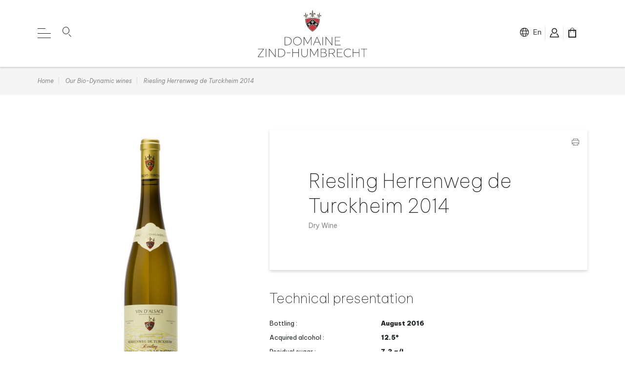

--- FILE ---
content_type: text/html; charset=utf-8
request_url: https://www.zindhumbrecht.fr/en/our-bio-dynamic-wines/256-riesling-herrenweg-de-turckheim-2014.html
body_size: 22202
content:
<!doctype html>
<html lang="en-US">

  <head>
    
      <link rel="preload" href="https://www.zindhumbrecht.fr/491-large_default/riesling-herrenweg-de-turckheim-2014.jpg" as="image">
  
      <meta property="product:weight:value" content="1.500000">
  <meta property="product:weight:units" content="kg">
  
      
  <meta charset="utf-8">


  <meta http-equiv="x-ua-compatible" content="ie=edge">



  <title>Riesling Herrenweg de Turckheim 2014</title>
  
    <script data-keepinline="true">
    var ajaxGetProductUrl = '//www.zindhumbrecht.fr/en/module/cdc_googletagmanager/async';
    var ajaxShippingEvent = 0;
    var ajaxPaymentEvent = 1;

/* datalayer */
dataLayer = window.dataLayer || [];
    let cdcDatalayer = {"pageCategory":"product","event":"view_item","ecommerce":{"currency":"EUR","items":[{"item_name":"Riesling Herrenweg de Turckheim 2014","item_id":"256","price":"0","price_tax_exc":"0","price_tax_inc":"0","item_category":"Our Bio-Dynamic wines","quantity":1,"google_business_vertical":"retail"}],"value":0}};
    dataLayer.push(cdcDatalayer);

/* call to GTM Tag */
(function(w,d,s,l,i){w[l]=w[l]||[];w[l].push({'gtm.start':
new Date().getTime(),event:'gtm.js'});var f=d.getElementsByTagName(s)[0],
j=d.createElement(s),dl=l!='dataLayer'?'&l='+l:'';j.async=true;j.src=
'https://www.googletagmanager.com/gtm.js?id='+i+dl;f.parentNode.insertBefore(j,f);
})(window,document,'script','dataLayer','GTM-WR6S5X22');

/* async call to avoid cache system for dynamic data */
dataLayer.push({
  'event': 'datalayer_ready'
});
</script>
  
  <meta name="description" content="After having been hailed on in 2013, this vineyard performed very well in 2014 with the Riesling grape. Located at the opening of the Munster valley on gravelly soil, the Herrenweg vineyard benefits from a dry and sunny climate. The grapes ripen quickly and usually show great aromatic potential. Older vines will be able to produce good structured wines with amazing concentration. This wine took 18 months to finish its fermentation, obliging us to bottle it later than usual. The 2014 is probably one of the top Herrenweg Riesling produced in recent years.">
  <meta name="keywords" content="">
        <link rel="canonical" href="https://www.zindhumbrecht.fr/en/our-bio-dynamic-wines/256-riesling-herrenweg-de-turckheim-2014.html">
    
          <link rel="alternate" href="https://www.zindhumbrecht.fr/fr/nos-vins-d-alsace-en-bio-dynamie/256-riesling-herrenweg-de-turckheim-2014.html" hreflang="fr">
          <link rel="alternate" href="https://www.zindhumbrecht.fr/en/our-bio-dynamic-wines/256-riesling-herrenweg-de-turckheim-2014.html" hreflang="en-us">
      

  
    
  



  <meta name="viewport" content="width=device-width, initial-scale=1">



  <link rel="icon" type="image/vnd.microsoft.icon" href="https://www.zindhumbrecht.fr/img/favicon.ico?1672740462">
  <link rel="shortcut icon" type="image/x-icon" href="https://www.zindhumbrecht.fr/img/favicon.ico?1672740462">



  <meta property="og:title" content="Riesling Herrenweg de Turckheim 2014"/>
  <meta property="og:description" content="After having been hailed on in 2013, this vineyard performed very well in 2014 with the Riesling grape. Located at the opening of the Munster valley on gravelly soil, the Herrenweg vineyard benefits from a dry and sunny climate. The grapes ripen quickly and usually show great aromatic potential. Older vines will be able to produce good structured wines with amazing concentration. This wine took 18 months to finish its fermentation, obliging us to bottle it later than usual. The 2014 is probably one of the top Herrenweg Riesling produced in recent years."/>
<meta property="og:type" content="website"/>
<meta property="og:url" content="https://www.zindhumbrecht.fr/en/our-bio-dynamic-wines/256-riesling-herrenweg-de-turckheim-2014.html"/>
<meta property="og:site_name" content="Domaine Zind Humbrecht"/>

  <meta property="og:type" content="product"/>
            <meta property="og:image" content="https://www.zindhumbrecht.fr/491-coffret_large/riesling-herrenweg-de-turckheim-2014.jpg"/>
          <meta property="og:image" content="https://www.zindhumbrecht.fr/492-coffret_large/riesling-herrenweg-de-turckheim-2014.jpg"/>
        <meta property="og:image:height" content="1080"/>
    <meta property="og:image:width" content="1920"/>

        <meta property="og:availability" content="out of stock" />
<meta name="twitter:card" content="summary_large_image">
<meta property="twitter:title" content="Riesling Herrenweg de Turckheim 2014"/>
  <meta property="twitter:description" content="After having been hailed on in 2013, this vineyard performed very well in 2014 with the Riesling grape. Located at the opening of the Munster valley on gravelly soil, the Herrenweg vineyard benefits from a dry and sunny climate. The grapes ripen quickly and usually show great aromatic potential. Older vines will be able to produce good structured wines with amazing concentration. This wine took 18 months to finish its fermentation, obliging us to bottle it later than usual. The 2014 is probably one of the top Herrenweg Riesling produced in recent years."/>
<meta property="twitter:site" content="Domaine Zind Humbrecht"/>
<meta property="twitter:creator" content="Domaine Zind Humbrecht"/>
<meta property="twitter:domain" content="https://www.zindhumbrecht.fr/en/our-bio-dynamic-wines/256-riesling-herrenweg-de-turckheim-2014.html"/>

  <meta property="twitter:image" content="https://www.zindhumbrecht.fr/491-coffret_large/riesling-herrenweg-de-turckheim-2014.jpg"/>
      <meta property="twitter:image:alt" content="After having been hailed on in 2013, this vineyard performed very well in 2014 with the Riesling grape. Located at the opening of the Munster valley on gravelly soil, the Herrenweg vineyard benefits from a dry and sunny climate. The grapes ripen quickly and usually show great aromatic potential. Older vines will be able to produce good structured wines with amazing concentration. This wine took 18 months to finish its fermentation, obliging us to bottle it later than usual. The 2014 is probably one of the top Herrenweg Riesling produced in recent years."/>
  

      <script type="application/ld+json">
      {
    "@context": "http://schema.org/",
    "@type": "Product",
    "name": "Riesling Herrenweg de Turckheim 2014",
    "category": "Our Bio-Dynamic wines",
    "description": "After having been hailed on in 2013, this vineyard performed very well in 2014 with the Riesling grape. Located at the opening of the Munster valley on gravelly soil, the Herrenweg vineyard benefits from a dry and sunny climate. The grapes ripen quickly and usually show great aromatic potential. Older vines will be able to produce good structured wines with amazing concentration. This wine took 18 months to finish its fermentation, obliging us to bottle it later than usual. The 2014 is probably one of the top Herrenweg Riesling produced in recent years.",
    "image": "https://www.zindhumbrecht.fr/491-coffret_large/riesling-herrenweg-de-turckheim-2014.jpg",
    "weight": {
        "@context": "https://schema.org",
        "@type": "QuantitativeValue",
        "value": "1.500000",
        "unitCode": "kg"
    }
}
    </script>
        <script type="application/ld+json">
      {
    "@context": "http://schema.org",
    "@type": "BreadcrumbList",
    "itemListElement": [
        {
            "@type": "ListItem",
            "position": 1,
            "name": "Home",
            "item": "https://www.zindhumbrecht.fr/en/"
        },
        {
            "@type": "ListItem",
            "position": 2,
            "name": "Our Bio-Dynamic wines",
            "item": "https://www.zindhumbrecht.fr/en/3-our-bio-dynamic-wines"
        },
        {
            "@type": "ListItem",
            "position": 3,
            "name": "Riesling Herrenweg de Turckheim 2014",
            "item": "https://www.zindhumbrecht.fr/en/our-bio-dynamic-wines/256-riesling-herrenweg-de-turckheim-2014.html"
        }
    ]
}
    </script>
        <script type="application/ld+json">
      {
    "@context": "http://schema.org",
    "@type": "Organization",
    "name": "Domaine Zind Humbrecht",
    "url": "https://www.zindhumbrecht.fr/en/",
    "logo": {
        "@type": "ImageObject",
        "url": "https://www.zindhumbrecht.fr/img/logo-1672740462.jpg"
    },
    "contactPoint": {
        "@type": "ContactPoint",
        "telephone": "+33 3 89 27 02 05",
        "contactType": "customer service"
    },
    "address": {
        "@type": "PostalAddress",
        "postalCode": "68230",
        "streetAddress": "4 Rte de Colmar",
        "addressLocality": "TURCKHEIM, France"
    }
}
    </script>
  <script src="https://cdn.brevo.com/js/sdk-loader.js" async></script>
<script>
    window.Brevo = window.Brevo || [];
    Brevo.push([
        "init",
        {
            client_key: "ij8j11bihq2gczhs9zg3onv2",
            email_id: "",
        },
    ]);
</script>





      <link rel="preload" as="image" href="https://www.zindhumbrecht.fr/img/logo-1672740462.jpg">
    
  
  




  
  
  
  <link
    rel="stylesheet"
    href="//fonts.googleapis.com/css2?family=Be+Vietnam+Pro:ital,wght@0,100;0,200;0,400;0,600;0,900;1,100;1,200;1,400;1,600;1,900&display=swap&v=43ec517d68b6edd3015b3edc9a11367b"
    type="text/css"
    media="all">
  
  
  <link
    rel="stylesheet"
    href="https://www.zindhumbrecht.fr/themes/fsstarter/assets/cache/theme-8e820681.css?v=43ec517d68b6edd3015b3edc9a11367b"
    type="text/css"
    media="all">




  



  <script type="text/javascript">
        var fsCaptchaForms = [{"provider":"google_recaptcha_v3","submit_id":"input[name=\"submitNewsletter\"]","public_key":"6LeLPZMmAAAAAMdPfdC8hddkaKhxLQZb4xdUxaRC","class":"","action":"newsletter"},{"provider":"google_recaptcha_v3","submit_id":"#customer-form button[data-link-action=\"save-customer\"]","public_key":"6LeLPZMmAAAAAMdPfdC8hddkaKhxLQZb4xdUxaRC","class":"","action":"create_account"},{"provider":"google_recaptcha_v3","submit_id":"input[name=\"submitMessage\"]","public_key":"6LeLPZMmAAAAAMdPfdC8hddkaKhxLQZb4xdUxaRC","class":"","action":"contact"},{"provider":"google_recaptcha_v3","submit_id":"button[name=\"submitMessage\"]","public_key":"6LeLPZMmAAAAAMdPfdC8hddkaKhxLQZb4xdUxaRC","class":"","action":"booking"}];
        var fsCaptchaVersion = "google_recaptcha_v3";
        var listDisplayAjaxUrl = "https:\/\/www.zindhumbrecht.fr\/en\/module\/is_themecore\/ajaxTheme";
        var prestashop = {"cart":{"products":[],"totals":{"total":{"type":"total","label":"Total","amount":0,"value":"\u20ac0.00"},"total_including_tax":{"type":"total","label":"Total (tax incl.)","amount":0,"value":"\u20ac0.00"},"total_excluding_tax":{"type":"total","label":"Total (tax excl.)","amount":0,"value":"\u20ac0.00"}},"subtotals":{"products":{"type":"products","label":"Subtotal","amount":0,"value":"\u20ac0.00"},"discounts":null,"shipping":{"type":"shipping","label":"Shipping","amount":0,"value":""},"tax":null},"products_count":0,"summary_string":"0 items","vouchers":{"allowed":1,"added":[]},"discounts":[],"minimalPurchase":0,"minimalPurchaseRequired":""},"currency":{"id":1,"name":"Euro","iso_code":"EUR","iso_code_num":"978","sign":"\u20ac"},"customer":{"lastname":null,"firstname":null,"email":null,"birthday":null,"newsletter":null,"newsletter_date_add":null,"optin":null,"website":null,"company":null,"siret":null,"ape":null,"is_logged":false,"gender":{"type":null,"name":null},"addresses":[]},"language":{"name":"English (English)","iso_code":"en","locale":"en-US","language_code":"en-us","is_rtl":0,"date_format_lite":"m\/d\/Y","date_format_full":"m\/d\/Y H:i:s","id":2},"page":{"title":"","canonical":"https:\/\/www.zindhumbrecht.fr\/en\/our-bio-dynamic-wines\/256-riesling-herrenweg-de-turckheim-2014.html","meta":{"title":"Riesling Herrenweg de Turckheim 2014","description":"After having been hailed on in 2013, this vineyard performed very well in 2014 with the Riesling grape. Located at the opening of the Munster valley on gravelly soil, the Herrenweg vineyard benefits from a dry and sunny climate. The grapes ripen quickly and usually show great aromatic potential. Older vines will be able to produce good structured wines with amazing concentration. This wine took 18 months to finish its fermentation, obliging us to bottle it later than usual. The 2014 is probably one of the top Herrenweg Riesling produced in recent years.","keywords":"","robots":"index"},"page_name":"product","body_classes":{"lang-en":true,"lang-rtl":false,"country-FR":true,"currency-EUR":true,"layout-full-width":true,"page-product":true,"tax-display-disabled":true,"page-customer-account":false,"product-id-256":true,"product-Riesling Herrenweg de Turckheim 2014":true,"product-id-category-3":true,"product-id-manufacturer-0":true,"product-id-supplier-0":true},"admin_notifications":[],"password-policy":{"feedbacks":{"0":"Very weak","1":"Weak","2":"Average","3":"Strong","4":"Very strong","Straight rows of keys are easy to guess":"Straight rows of keys are easy to guess","Short keyboard patterns are easy to guess":"Short keyboard patterns are easy to guess","Use a longer keyboard pattern with more turns":"Use a longer keyboard pattern with more turns","Repeats like \"aaa\" are easy to guess":"Repeats like \"aaa\" are easy to guess","Repeats like \"abcabcabc\" are only slightly harder to guess than \"abc\"":"Repeats like \"abcabcabc\" are only slightly harder to guess than \"abc\"","Sequences like abc or 6543 are easy to guess":"Sequences like \"abc\"or \"6543\" are easy to guess","Recent years are easy to guess":"Recent years are easy to guess","Dates are often easy to guess":"Dates are often easy to guess","This is a top-10 common password":"This is a top-10 common password","This is a top-100 common password":"This is a top-100 common password","This is a very common password":"This is a very common password","This is similar to a commonly used password":"This is similar to a commonly used password","A word by itself is easy to guess":"A word by itself is easy to guess","Names and surnames by themselves are easy to guess":"Names and surnames by themselves are easy to guess","Common names and surnames are easy to guess":"Common names and surnames are easy to guess","Use a few words, avoid common phrases":"Use a few words, avoid common phrases","No need for symbols, digits, or uppercase letters":"No need for symbols, digits, or uppercase letters","Avoid repeated words and characters":"Avoid repeated words and characters","Avoid sequences":"Avoid sequences","Avoid recent years":"Avoid recent years","Avoid years that are associated with you":"Avoid years that are associated with you","Avoid dates and years that are associated with you":"Avoid dates and years that are associated with you","Capitalization doesn't help very much":"Capitalization doesn't help very much","All-uppercase is almost as easy to guess as all-lowercase":"All-uppercase is almost as easy to guess as all-lowercase","Reversed words aren't much harder to guess":"Reversed words aren't much harder to guess","Predictable substitutions like '@' instead of 'a' don't help very much":"Predictable substitutions like \"@\" instead of \"a\" don't help very much","Add another word or two. Uncommon words are better.":"Add another word or two. Uncommon words are better."}}},"shop":{"name":"Domaine Zind Humbrecht","logo":"https:\/\/www.zindhumbrecht.fr\/img\/logo-1672740462.jpg","stores_icon":"https:\/\/www.zindhumbrecht.fr\/img\/logo_stores.png","favicon":"https:\/\/www.zindhumbrecht.fr\/img\/favicon.ico"},"core_js_public_path":"\/themes\/","urls":{"base_url":"https:\/\/www.zindhumbrecht.fr\/","current_url":"https:\/\/www.zindhumbrecht.fr\/en\/our-bio-dynamic-wines\/256-riesling-herrenweg-de-turckheim-2014.html","shop_domain_url":"https:\/\/www.zindhumbrecht.fr","img_ps_url":"https:\/\/www.zindhumbrecht.fr\/img\/","img_cat_url":"https:\/\/www.zindhumbrecht.fr\/img\/c\/","img_lang_url":"https:\/\/www.zindhumbrecht.fr\/img\/l\/","img_prod_url":"https:\/\/www.zindhumbrecht.fr\/img\/p\/","img_manu_url":"https:\/\/www.zindhumbrecht.fr\/img\/m\/","img_sup_url":"https:\/\/www.zindhumbrecht.fr\/img\/su\/","img_ship_url":"https:\/\/www.zindhumbrecht.fr\/img\/s\/","img_store_url":"https:\/\/www.zindhumbrecht.fr\/img\/st\/","img_col_url":"https:\/\/www.zindhumbrecht.fr\/img\/co\/","img_url":"https:\/\/www.zindhumbrecht.fr\/themes\/fsstarter\/assets\/img\/","css_url":"https:\/\/www.zindhumbrecht.fr\/themes\/fsstarter\/assets\/css\/","js_url":"https:\/\/www.zindhumbrecht.fr\/themes\/fsstarter\/assets\/js\/","pic_url":"https:\/\/www.zindhumbrecht.fr\/upload\/","theme_assets":"https:\/\/www.zindhumbrecht.fr\/themes\/fsstarter\/assets\/","pages":{"address":"https:\/\/www.zindhumbrecht.fr\/en\/address","addresses":"https:\/\/www.zindhumbrecht.fr\/en\/addresses","authentication":"https:\/\/www.zindhumbrecht.fr\/en\/login","manufacturer":"https:\/\/www.zindhumbrecht.fr\/en\/brands","cart":"https:\/\/www.zindhumbrecht.fr\/en\/cart","category":"https:\/\/www.zindhumbrecht.fr\/en\/index.php?controller=category","cms":"https:\/\/www.zindhumbrecht.fr\/en\/index.php?controller=cms","contact":"https:\/\/www.zindhumbrecht.fr\/en\/contact","discount":"https:\/\/www.zindhumbrecht.fr\/en\/discount","guest_tracking":"https:\/\/www.zindhumbrecht.fr\/en\/guest-tracking","history":"https:\/\/www.zindhumbrecht.fr\/en\/order-history","identity":"https:\/\/www.zindhumbrecht.fr\/en\/identity","index":"https:\/\/www.zindhumbrecht.fr\/en\/","my_account":"https:\/\/www.zindhumbrecht.fr\/en\/my-account","order_confirmation":"https:\/\/www.zindhumbrecht.fr\/en\/order-confirmation","order_detail":"https:\/\/www.zindhumbrecht.fr\/en\/index.php?controller=order-detail","order_follow":"https:\/\/www.zindhumbrecht.fr\/en\/order-follow","order":"https:\/\/www.zindhumbrecht.fr\/en\/order","order_return":"https:\/\/www.zindhumbrecht.fr\/en\/index.php?controller=order-return","order_slip":"https:\/\/www.zindhumbrecht.fr\/en\/credit-slip","pagenotfound":"https:\/\/www.zindhumbrecht.fr\/en\/page-not-found","password":"https:\/\/www.zindhumbrecht.fr\/en\/password-recovery","pdf_invoice":"https:\/\/www.zindhumbrecht.fr\/en\/index.php?controller=pdf-invoice","pdf_order_return":"https:\/\/www.zindhumbrecht.fr\/en\/index.php?controller=pdf-order-return","pdf_order_slip":"https:\/\/www.zindhumbrecht.fr\/en\/index.php?controller=pdf-order-slip","prices_drop":"https:\/\/www.zindhumbrecht.fr\/en\/prices-drop","product":"https:\/\/www.zindhumbrecht.fr\/en\/index.php?controller=product","registration":"https:\/\/www.zindhumbrecht.fr\/en\/index.php?controller=registration","search":"https:\/\/www.zindhumbrecht.fr\/en\/search","sitemap":"https:\/\/www.zindhumbrecht.fr\/en\/sitemap","stores":"https:\/\/www.zindhumbrecht.fr\/en\/find-our-wines","supplier":"https:\/\/www.zindhumbrecht.fr\/en\/supplier","brands":"https:\/\/www.zindhumbrecht.fr\/en\/brands","register":"https:\/\/www.zindhumbrecht.fr\/en\/index.php?controller=registration","order_login":"https:\/\/www.zindhumbrecht.fr\/en\/order?login=1"},"alternative_langs":{"fr":"https:\/\/www.zindhumbrecht.fr\/fr\/nos-vins-d-alsace-en-bio-dynamie\/256-riesling-herrenweg-de-turckheim-2014.html","en-us":"https:\/\/www.zindhumbrecht.fr\/en\/our-bio-dynamic-wines\/256-riesling-herrenweg-de-turckheim-2014.html"},"actions":{"logout":"https:\/\/www.zindhumbrecht.fr\/en\/?mylogout="},"no_picture_image":{"bySize":{"cart_default":{"url":"https:\/\/www.zindhumbrecht.fr\/img\/p\/en-default-cart_default.jpg","width":45,"height":146},"small_default":{"url":"https:\/\/www.zindhumbrecht.fr\/img\/p\/en-default-small_default.jpg","width":98,"height":98},"home_default":{"url":"https:\/\/www.zindhumbrecht.fr\/img\/p\/en-default-home_default.jpg","width":120,"height":360},"large_default":{"url":"https:\/\/www.zindhumbrecht.fr\/img\/p\/en-default-large_default.jpg","width":210,"height":550},"medium_default":{"url":"https:\/\/www.zindhumbrecht.fr\/img\/p\/en-default-medium_default.jpg","width":452,"height":452},"coffret_medium":{"url":"https:\/\/www.zindhumbrecht.fr\/img\/p\/en-default-coffret_medium.jpg","width":768,"height":432},"label_default":{"url":"https:\/\/www.zindhumbrecht.fr\/img\/p\/en-default-label_default.jpg","width":680,"height":567},"coffret_product":{"url":"https:\/\/www.zindhumbrecht.fr\/img\/p\/en-default-coffret_product.jpg","width":1174,"height":660},"coffret_large":{"url":"https:\/\/www.zindhumbrecht.fr\/img\/p\/en-default-coffret_large.jpg","width":1920,"height":1080}},"small":{"url":"https:\/\/www.zindhumbrecht.fr\/img\/p\/en-default-cart_default.jpg","width":45,"height":146},"medium":{"url":"https:\/\/www.zindhumbrecht.fr\/img\/p\/en-default-medium_default.jpg","width":452,"height":452},"large":{"url":"https:\/\/www.zindhumbrecht.fr\/img\/p\/en-default-coffret_large.jpg","width":1920,"height":1080},"legend":""}},"configuration":{"display_taxes_label":false,"display_prices_tax_incl":true,"is_catalog":true,"show_prices":true,"opt_in":{"partner":false},"quantity_discount":{"type":"discount","label":"Unit discount"},"voucher_enabled":1,"return_enabled":0},"field_required":[],"breadcrumb":{"links":[{"title":"Home","url":"https:\/\/www.zindhumbrecht.fr\/en\/"},{"title":"Our Bio-Dynamic wines","url":"https:\/\/www.zindhumbrecht.fr\/en\/3-our-bio-dynamic-wines"},{"title":"Riesling Herrenweg de Turckheim 2014","url":"https:\/\/www.zindhumbrecht.fr\/en\/our-bio-dynamic-wines\/256-riesling-herrenweg-de-turckheim-2014.html"}],"count":3},"link":{"protocol_link":"https:\/\/","protocol_content":"https:\/\/"},"time":1768808867,"static_token":"03001b56d9edbfff22b5911fcaab575a","token":"ae0c4d365c63e345298518ef875d65ea","debug":false};
        var psemailsubscription_subscription = "https:\/\/www.zindhumbrecht.fr\/en\/module\/ps_emailsubscription\/subscription";
      </script>





<script type="text/javascript">
var _gaq = _gaq || [];
_gaq.push(['_setAccount', 'UA-46274037-1']);
_gaq.push(['_trackPageview']);
(function() {
var ga = document.createElement('script'); ga.type = 'text/javascript'; ga.async = true;
ga.src = ('https:' == document.location.protocol ? 'https://ssl' : 'http://www') + '.google-analytics.com/ga.js';
var s = document.getElementsByTagName('script')[0]; s.parentNode.insertBefore(ga, s);
})();
</script>


    
  </head>

  <body id="product" class="lang-en country-fr currency-eur layout-full-width page-product tax-display-disabled product-id-256 product-riesling-herrenweg-de-turckheim-2014 product-id-category-3 product-id-manufacturer-0 product-id-supplier-0">

    
      <!-- Google Tag Manager (noscript) -->
<noscript><iframe src="https://www.googletagmanager.com/ns.html?id=GTM-WR6S5X22"
height="0" width="0" style="display:none;visibility:hidden"></iframe></noscript>
<!-- End Google Tag Manager (noscript) -->

    

    <main class="l-main">
      
              

      <header id="header" class="l-header">
        
          
  <div class="header-banner">
    <div class="">
    <div class="">
            </div>
</div>
  </div>



  


  <div class="header-top">
    <div class="container">
      
      <div class="row justify-content-between header-top__row my-3">
        <div class="col">
          <div class="row">
          
<div class="col-auto">
	<div id="main_menu_open">
		<a href="#" class="open-menu"><i></i></a>
	</div>
</div>
<div id="main_menu" class="d-none">
	
  <ul class="level_0 ">
      				<li class="">
			<a href="https://www.zindhumbrecht.fr/en/">
												
			</a>
				    </li>
  		    				<li class="">
			<a href="https://www.zindhumbrecht.fr/en/page/1-the-domaine-zind-humbrecht">
												The Domaine
			</a>
				    </li>
  		    				<li class="">
			<a href="https://www.zindhumbrecht.fr/en/terroirs">
												Our Terroirs
			</a>
				    </li>
  		    				<li class="">
			<a href="https://www.zindhumbrecht.fr/en/page/2-biodynamic">
												 Bio-Dynamic
			</a>
				    </li>
  		    				<li class="">
			<a href="https://www.zindhumbrecht.fr/en/3-our-bio-dynamic-wines">
												Our Wines
			</a>
			
  <ul class="level_1 main-submenu">
  
				<li class="">
		<a href="https://www.zindhumbrecht.fr/en/38-millesime-2024">Vintage 2024</a>
			</li>
			<li class="">
		<a href="https://www.zindhumbrecht.fr/en/35-millesime-2023">Vintage 2023</a>
			</li>
			<li class="">
		<a href="https://www.zindhumbrecht.fr/en/22-vintage-2022">Vintage 2022</a>
			</li>
			<li class="">
		<a href="https://www.zindhumbrecht.fr/en/21-vintage-2021">Vintage 2021</a>
			</li>
			<li class="">
		<a href="https://www.zindhumbrecht.fr/en/20-vintage-2020">Vintage 2020</a>
			</li>
			<li class="">
		<a href="https://www.zindhumbrecht.fr/en/19-vintage-2019">Vintage 2019</a>
			</li>
			<li class="">
		<a href="https://www.zindhumbrecht.fr/en/18-vintage-2018">Vintage 2018</a>
			</li>
			<li class="">
		<a href="https://www.zindhumbrecht.fr/en/17-vintage-2017">Vintage 2017</a>
			</li>
			<li class="">
		<a href="https://www.zindhumbrecht.fr/en/16-vintage-2016">Vintage 2016</a>
			</li>
			<li class="">
		<a href="https://www.zindhumbrecht.fr/en/15-vintage-2015">Vintage 2015</a>
			</li>
			<li class="">
		<a href="https://www.zindhumbrecht.fr/en/14-vintage-2014">Vintage 2014</a>
			</li>
			<li class="">
		<a href="https://www.zindhumbrecht.fr/en/13-vintage-2013">Vintage 2013</a>
			</li>
			<li class="">
		<a href="https://www.zindhumbrecht.fr/en/12-vintage-2012">Vintage 2012</a>
			</li>
			<li class="">
		<a href="https://www.zindhumbrecht.fr/en/11-vintage-2011">Vintage 2011</a>
			</li>
			<li class="">
		<a href="https://www.zindhumbrecht.fr/en/10-vintage-2010">Vintage 2010</a>
			</li>
			<li class="">
		<a href="https://www.zindhumbrecht.fr/en/9-vintage-2009">Vintage 2009</a>
			</li>
			<li class="">
		<a href="https://www.zindhumbrecht.fr/en/8-vintage-2008">Vintage 2008</a>
			</li>
			<li class="">
		<a href="https://www.zindhumbrecht.fr/en/7-vintage-2007">Vintage 2007</a>
			</li>
			<li class="">
		<a href="https://www.zindhumbrecht.fr/en/6-vintage-2006">Vintage 2006</a>
			</li>
			<li class="">
		<a href="https://www.zindhumbrecht.fr/en/5-millesime-2005">Vintage 2005</a>
			</li>
			<li class="">
		<a href="https://www.zindhumbrecht.fr/en/29-millesime-2004">Vintage 2004</a>
			</li>
			<li class="">
		<a href="https://www.zindhumbrecht.fr/en/25-millesime-2003">Vintage 2003</a>
			</li>
			<li class="">
		<a href="https://www.zindhumbrecht.fr/en/28-millesime-2002">Millésime 2002</a>
			</li>
			<li class="">
		<a href="https://www.zindhumbrecht.fr/en/27-millesime-2001">Vintage 2001</a>
			</li>
			<li class="">
		<a href="https://www.zindhumbrecht.fr/en/26-millesime-2000">Vintage 2000</a>
			</li>
			<li class="">
		<a href="https://www.zindhumbrecht.fr/en/30-millesime-1999">Vintage 1999</a>
			</li>
			<li class="">
		<a href="https://www.zindhumbrecht.fr/en/31-vintage-1998">Vintage 1998</a>
			</li>
			<li class="">
		<a href="https://www.zindhumbrecht.fr/en/33-vintage-1997">Vintage 1997</a>
			</li>
			<li class="">
		<a href="https://www.zindhumbrecht.fr/en/34-vintage-1996">Vintage 1996</a>
			</li>
		      </ul>
	    </li>
  		    				<li class="">
			<a href="https://www.zindhumbrecht.fr/en/23-the-eaux-de-vie">
												The Eaux de Vie 
			</a>
				    </li>
  		    				<li class="">
			<a href="https://www.zindhumbrecht.fr/en/find-our-wines">
												Find Our Wines
			</a>
				    </li>
  		    				<li class="">
			<a href="https://www.zindhumbrecht.fr/en/visit-us">
												Visit Us
			</a>
				    </li>
  		      </ul>

	<div class="complementary-items">
		<div class="logo-zind">
			<?xml version="1.0" encoding="UTF-8"?><svg class="logo-zind-svg" xmlns="http://www.w3.org/2000/svg" xmlns:xlink="http://www.w3.org/1999/xlink" viewBox="0 0 35.728 44.843"><g class="logo-zind-logo"><path d="M32.959,18.724c-4.8912-1.4335-9.972-2.1143-15.068-2.019h-.007c-5.0957-.0952-10.1762,.5856-15.067,2.019,.0603,10.7562,5.7886,20.6833,15.071,26.118,9.2824-5.4347,15.0107-15.3618,15.071-26.118m-28.66,.987c4.4091-1.2926,8.9892-1.9066,13.583-1.821h0c4.5942-.0858,9.1746,.5283,13.584,1.821,.0239,2.6852-.3847,5.3567-1.21,7.912l-12.373-9.112L5.51,27.623c-.8256-2.5553-1.2345-5.2268-1.211-7.912m1.585,9.156l12-8.868,12.012,8.869c-.7701,2.1712-1.8117,4.2362-3.1,6.146l-8.9-6.582-8.914,6.579c-1.288-1.9096-2.3296-3.9743-3.1-6.145m12.026,14.39h0c-3.2025-1.9092-5.9993-4.4281-8.232-7.414l8.217-6.041,8.207,6.095c-2.227,2.9619-5.0094,5.4618-8.192,7.36h0" fill="#786b65" /><path d="M30.256,27.623c.8255-2.5553,1.2341-5.2268,1.21-7.912-4.409-1.2927-8.9892-1.9067-13.583-1.821-4.5942-.0857-9.1746,.5283-13.584,1.821-.0235,2.6852,.3854,5.3567,1.211,7.912l12.373-9.112,12.373,9.112Z" fill="#c23841" /><path d="M26.099,35.899l-8.207-6.095-8.217,6.041c2.2334,2.986,5.0309,5.5049,8.234,7.414,3.1826-1.8982,5.965-4.3981,8.192-7.36" fill="#c23841" /><path d="M26.795,35.014c1.2883-1.9098,2.33-3.9748,3.1-6.146l-12.013-8.869L5.882,28.866c.7705,2.1707,1.8121,4.2354,3.1,6.145l8.914-6.58,8.899,6.583Z" fill="#161615" /><path d="M20.511,24.037c-.887-.517-1.964,.424-2.032,1.779h-.287c.1675-.8005,.2715-1.6131,.311-2.43-.0383-.937-.2516-1.8585-.629-2.717h0c-.3774,.8585-.5908,1.78-.629,2.717,.0392,.817,.1435,1.6296,.312,2.43h-.272c-.068-1.355-1.145-2.3-2.033-1.779-.645,.376-.417,1.711,.529,1.985,0,0-.476-.837,.1-1.066,.486-.107,.764,.341,.924,.86h-.349v.385h.447c.0627,.318,.1012,.6402,.115,.964,.1372-.3052,.223-.6309,.254-.964h.3c-.0026,.0376-.0076,.075-.015,.112-.114,.52-.285,1.087-.285,1.087l.6,.553h0l.6-.553s-.171-.568-.283-1.087c-.0077-.0369-.0127-.0743-.015-.112h.313c.0307,.3332,.1166,.6589,.254,.964,.0135-.3238,.052-.6461,.115-.964h.447v-.385h-.351c.16-.519,.438-.966,.925-.86,.58,.229,.1,1.066,.1,1.066,.946-.274,1.174-1.609,.529-1.985" fill="#fff" /><path d="M27.644,28.932c-.888-.517-1.965,.424-2.033,1.779h-.287c.1685-.8004,.2729-1.613,.312-2.43-.0383-.937-.2516-1.8585-.629-2.717h0c-.3775,.8585-.5908,1.78-.629,2.717,.0391,.817,.1435,1.6296,.312,2.43h-.274c-.068-1.355-1.145-2.3-2.032-1.779-.644,.376-.418,1.711,.529,1.985,0,0-.476-.836,.1-1.066,.486-.107,.765,.34,.925,.86h-.349v.385h.447c.063,.3176,.1014,.6395,.115,.963,.1375-.3047,.2237-.6301,.255-.963h.3c-.0023,.0373-.0074,.0744-.015,.111-.113,.52-.284,1.087-.284,1.087l.6,.553h0l.6-.553s-.171-.568-.284-1.087c-.0076-.0366-.0126-.0737-.015-.111h.308c.0312,.3328,.117,.6581,.254,.963,.0139-.3234,.0523-.6454,.115-.963h.447v-.385h-.346c.16-.519,.438-.966,.925-.86,.58,.229,.1,1.065,.1,1.065,.946-.273,1.173-1.609,.529-1.985" fill="#fff" /><path d="M13.597,28.959c-.887-.517-1.964,.424-2.032,1.779h-.287c.1686-.8,.273-1.6123,.312-2.429-.0382-.937-.2516-1.8585-.629-2.717h0c-.3774,.8585-.5908,1.78-.629,2.717,.0382,.8179,.1415,1.6315,.309,2.433h-.271c-.068-1.355-1.145-2.3-2.033-1.779-.645,.376-.417,1.711,.529,1.985,0,0-.476-.837,.1-1.066,.486-.106,.764,.341,.924,.86h-.349v.386h.447c.0624,.3176,.1005,.6396,.114,.963,.1379-.3046,.224-.6301,.255-.963h.3c-.0026,.0373-.0076,.0744-.015,.111-.113,.52-.283,1.087-.283,1.087l.6,.553h0l.6-.553s-.171-.568-.284-1.087c-.0078-.0366-.0128-.0737-.015-.111h.312c.0315,.3328,.1177,.6582,.255,.963,.0137-.3235,.0521-.6454,.115-.963h.446v-.386h-.35c.16-.519,.438-.966,.925-.86,.58,.229,.1,1.066,.1,1.066,.946-.273,1.174-1.609,.528-1.985" fill="#fff" /><path d="M34.927,10.941c-1.482-.6-2.936,.93-2.959,2.969l-.528-.109c.5362-1.2088,.9739-2.4588,1.309-3.738,.2558-1.5008,.2284-3.0363-.081-4.527h0c-.8888,1.2352-1.5386,2.6258-1.916,4.1-.2141,1.3051-.3228,2.6254-.325,3.948l-.52-.111c.809-1.872,.1-3.863-1.5-3.917-1.247-.042-2.113,2.051-1.017,3.281,0,0,.07-1.608,1.1-1.416,.878,.173,1.06,1.036,.752,1.911l-.624-.133-.13,.612,.474,.1c-.9153,1.3464-2.4637,2.1213-4.09,2.047-2.1696-.0547-4.0747-1.4568-4.772-3.512-.024-.1-.045-.193-.062-.291h.915v-.834h-.983c.02-1.26,.6-2.44,1.826-2.406,1.365,.262,.67,2.291,.67,2.291,1.959-.992,1.9-4.012,.335-4.568-2.144-.76-4.1,1.711-3.721,4.682h-.552c.362-1.7943,.5939-3.6123,.694-5.44-.0813-2.0271-.5412-4.0211-1.356-5.879h0c-.8183,1.8576-1.2816,3.8519-1.366,5.88,.1002,1.8277,.3321,3.6457,.694,5.44h-.55c.381-2.971-1.577-5.442-3.721-4.682-1.568,.556-1.624,3.576,.335,4.568,0,0-.7-2.03,.67-2.291,1.231-.035,1.806,1.146,1.826,2.406h-.954v.834h.885c-.017,.1-.038,.2-.062,.291-.6966,2.0529-2.5988,3.4542-4.766,3.511-1.6261,.0743-3.1742-.7007-4.089-2.047l.474-.1-.13-.612-.624,.133c-.308-.875-.126-1.737,.753-1.911,1.025-.191,1.1,1.416,1.1,1.416,1.1-1.23,.23-3.323-1.017-3.281-1.6,.053-2.3,2.045-1.5,3.917l-.52,.111c-.002-1.3226-.1107-2.6429-.325-3.948-.3771-1.4741-1.0266-2.8647-1.915-4.1h0c-.3096,1.4907-.3374,3.0261-.082,4.527,.3346,1.2791,.7717,2.5291,1.307,3.738l-.528,.112c-.023-2.042-1.477-3.574-2.961-2.972-1.156,.469-1.1,2.734,.405,3.411,0,0-.59-1.5,.424-1.739,.873-.2,1.389,.514,1.465,1.438l-.5,.106,.13,.612,.353-.075c-.0533,.5831-.2996,1.1317-.7,1.559l.175,.884c.1572-.1902,.3015-.3906,.432-.6h0c.013-.02,.023-.04,.036-.06,.027-.045,.054-.09,.079-.136,.3186-.5493,.5278-1.1551,.616-1.784l.73-.155c.0099,.0662,.0152,.133,.016,.2,0,.863-.084,1.823-.084,1.823l1.143,.676h0l.763-1.081s-.463-.844-.818-1.631c-.0261-.061-.0478-.1239-.065-.188l.723-.154c.3357,.5383,.7728,1.0063,1.287,1.378,.042,.031,.085,.061,.128,.091l.056,.04h0c2.5756,1.7172,6.0437,1.1268,7.906-1.346,.2444-.3198,.4461-.6701,.6-1.042,.014-.043,.037-.081,.055-.122l.024-.058c.1156-.2706,.2122-.5489,.289-.833h.715c0,.019,0,.041-.009,.06-.244,1.125-.614,2.354-.614,2.354l1.295,1.2h0l1.3-1.2s-.37-1.23-.614-2.354c0-.019-.006-.04-.009-.06h.717c.0766,.284,.1728,.5623,.288,.833l.024,.058c.017,.04,.041,.079,.055,.122,.1534,.3722,.3551,.7225,.6,1.042,1.863,2.4727,5.3317,3.0623,7.907,1.344h0l.056-.04c.043-.03,.087-.06,.128-.091,.516-.3706,.9552-.8379,1.293-1.376l.723,.154c-.0178,.0637-.0399,.1262-.066,.187-.355,.787-.818,1.631-.818,1.631l.764,1.081h0l1.137-.677s-.08-.96-.084-1.823c.0006-.067,.006-.1338,.016-.2l.731,.155c.0878,.629,.297,1.2349,.616,1.784,.026,.046,.053,.091,.08,.136l.035,.06h0c.1305,.2094,.2748,.4098,.432,.6l.175-.884c-.4002-.4274-.6465-.976-.7-1.559l.353,.075,.13-.612-.5-.106c.075-.924,.592-1.638,1.465-1.438,1.014,.242,.424,1.739,.424,1.739,1.5-.677,1.561-2.942,.405-3.411" fill="#786b65" /></g></svg>		</div>
		<div class="eshop-item">
			<a href="https://www.zindhumbrecht.fr/en/3-our-bio-dynamic-wines?q=Available+for+sale-Yes">
	<span class="main-label">E shop</span>
	<span class="sub-label">Free delivery in France from €300.00 of purchase
</a>
		</div>
		<div class="level-0-after">
			<div class="current_language">
	<a href="#" data-thememodal="#languages_modal">English</a>
</div>
<div class="customer_signin">
	<a href="#" data-thememodal="#modal_customer_signin">My account</a>
</div>
<div class="phone">
	<a href="tel:33389270205">+33 3 89 27 02 05</a>
</div>

		</div>
	</div>
</div>


<script>
var back_translation = 'Back';
var seeall_translation = 'See all';
</script><div class="col-auto">
	<div id="header_search_btn" class="pl-2">
		<a role="button" href="#" class="search-toggler">
			<i class="icon-search1 fz-20"></i>
		</a>
	</div>
</div>

<div id="search_form">
	<div class="container">
		<form class="search-form js-search-form" data-search-controller-url="https://www.zindhumbrecht.fr/en/module/is_searchbar/ajaxSearch" method="get" action="//www.zindhumbrecht.fr/en/search">
			<div class="search-form__form-group mb-3">
				<div class="input-group">
					<input class="js-search-input search-form__input form-control" placeholder="Enter what you are looking for" type="text" name="s" value="">
					<div class="input-group-append">
						<button type="submit" class="search-form__btn btn">
							<i class="icon-search"></i>
						</button>
					</div>
					<div class="input-group-append">
						<a href="#" class="close-search-form"></a>
					</div>
				</div>
				<input type="hidden" name="controller" value="search">
				</div>
			<div class="advanced-search">
				<a href="#" data-thememodal="#modal_advancedsearch">Open the search assistant</a>
			</div>
		</form>
	</div>
</div>
          </div>
        </div>
        <div class="col header-top__block header-top__block--logo">
          <a href="https://www.zindhumbrecht.fr/en/">
          
            <div class="d-none d-sm-block">
              <?xml version="1.0" encoding="UTF-8"?><svg class="logo-zind-svg" xmlns="http://www.w3.org/2000/svg" xmlns:xlink="http://www.w3.org/1999/xlink" viewBox="0 0 223.704 96.779"><g class="logo-zind-logo"><path d="M126.959,18.724c-4.8912-1.4335-9.972-2.1143-15.068-2.019h-.007c-5.0957-.0952-10.1762,.5856-15.067,2.019,.0603,10.7562,5.7886,20.6833,15.071,26.118,9.2824-5.4347,15.0107-15.3618,15.071-26.118m-28.66,.987c4.4091-1.2926,8.9892-1.9066,13.583-1.821h0c4.5942-.0858,9.1746,.5283,13.584,1.821,.0239,2.6852-.3847,5.3567-1.21,7.912l-12.373-9.112-12.373,9.112c-.8256-2.5553-1.2345-5.2268-1.211-7.912m1.585,9.156l12-8.868,12.012,8.869c-.7701,2.1712-1.8117,4.2362-3.1,6.146l-8.9-6.582-8.914,6.579c-1.288-1.9096-2.3296-3.9743-3.1-6.145m12.026,14.39h0c-3.2025-1.9092-5.9993-4.4281-8.232-7.414l8.217-6.041,8.207,6.095c-2.227,2.9619-5.0094,5.4618-8.192,7.36h0" fill="#786b65" /><path d="M124.256,27.623c.8255-2.5553,1.2341-5.2268,1.21-7.912-4.409-1.2927-8.9892-1.9067-13.583-1.821-4.5942-.0857-9.1746,.5283-13.584,1.821-.0235,2.6852,.3854,5.3567,1.211,7.912l12.373-9.112,12.373,9.112Z" fill="#c23841" /><path d="M120.099,35.899l-8.207-6.095-8.217,6.041c2.2334,2.986,5.0309,5.5049,8.234,7.414,3.1826-1.8982,5.965-4.3981,8.192-7.36" fill="#c23841" /><path d="M120.795,35.014c1.2883-1.9098,2.33-3.9748,3.1-6.146l-12.013-8.869-12,8.867c.7705,2.1707,1.8121,4.2354,3.1,6.145l8.914-6.58,8.899,6.583Z" fill="#161615" /><path d="M114.511,24.037c-.887-.517-1.964,.424-2.032,1.779h-.287c.1675-.8005,.2715-1.6131,.311-2.43-.0383-.937-.2516-1.8585-.629-2.717h0c-.3774,.8585-.5908,1.78-.629,2.717,.0392,.817,.1435,1.6296,.312,2.43h-.272c-.068-1.355-1.145-2.3-2.033-1.779-.645,.376-.417,1.711,.529,1.985,0,0-.476-.837,.1-1.066,.486-.107,.764,.341,.924,.86h-.349v.385h.447c.0627,.318,.1012,.6402,.115,.964,.1372-.3052,.223-.6309,.254-.964h.3c-.0026,.0376-.0076,.075-.015,.112-.114,.52-.285,1.087-.285,1.087l.6,.553h0l.6-.553s-.171-.568-.283-1.087c-.0077-.0369-.0127-.0743-.015-.112h.313c.0307,.3332,.1166,.6589,.254,.964,.0135-.3238,.052-.6461,.115-.964h.447v-.385h-.351c.16-.519,.438-.966,.925-.86,.58,.229,.1,1.066,.1,1.066,.946-.274,1.174-1.609,.529-1.985" fill="#fff" /><path d="M121.644,28.932c-.888-.517-1.965,.424-2.033,1.779h-.287c.1685-.8004,.2729-1.613,.312-2.43-.0383-.937-.2516-1.8585-.629-2.717h0c-.3775,.8585-.5908,1.78-.629,2.717,.0391,.817,.1435,1.6296,.312,2.43h-.274c-.068-1.355-1.145-2.3-2.032-1.779-.644,.376-.418,1.711,.529,1.985,0,0-.476-.836,.1-1.066,.486-.107,.765,.34,.925,.86h-.349v.385h.447c.063,.3176,.1014,.6395,.115,.963,.1375-.3047,.2237-.6301,.255-.963h.3c-.0023,.0373-.0074,.0744-.015,.111-.113,.52-.284,1.087-.284,1.087l.6,.553h0l.6-.553s-.171-.568-.284-1.087c-.0076-.0366-.0126-.0737-.015-.111h.308c.0312,.3328,.117,.6581,.254,.963,.0139-.3234,.0523-.6454,.115-.963h.447v-.385h-.346c.16-.519,.438-.966,.925-.86,.58,.229,.1,1.065,.1,1.065,.946-.273,1.173-1.609,.529-1.985" fill="#fff" /><path d="M107.597,28.959c-.887-.517-1.964,.424-2.032,1.779h-.287c.1686-.8,.273-1.6123,.312-2.429-.0382-.937-.2516-1.8585-.629-2.717h0c-.3774,.8585-.5908,1.78-.629,2.717,.0382,.8179,.1415,1.6315,.309,2.433h-.271c-.068-1.355-1.145-2.3-2.033-1.779-.645,.376-.417,1.711,.529,1.985,0,0-.476-.837,.1-1.066,.486-.106,.764,.341,.924,.86h-.349v.386h.447c.0624,.3176,.1005,.6396,.114,.963,.1379-.3046,.224-.6301,.255-.963h.3c-.0026,.0373-.0076,.0744-.015,.111-.113,.52-.283,1.087-.283,1.087l.6,.553h0l.6-.553s-.171-.568-.284-1.087c-.0078-.0366-.0128-.0737-.015-.111h.312c.0315,.3328,.1177,.6582,.255,.963,.0137-.3235,.0521-.6454,.115-.963h.446v-.386h-.35c.16-.519,.438-.966,.925-.86,.58,.229,.1,1.066,.1,1.066,.946-.273,1.174-1.609,.528-1.985" fill="#fff" /><path d="M128.927,10.941c-1.482-.6-2.936,.93-2.959,2.969l-.528-.109c.5362-1.2088,.9739-2.4588,1.309-3.738,.2558-1.5008,.2284-3.0363-.081-4.527h0c-.8888,1.2352-1.5386,2.6258-1.916,4.1-.2141,1.3051-.3228,2.6254-.325,3.948l-.52-.111c.809-1.872,.1-3.863-1.5-3.917-1.247-.042-2.113,2.051-1.017,3.281,0,0,.07-1.608,1.1-1.416,.878,.173,1.06,1.036,.752,1.911l-.624-.133-.13,.612,.474,.1c-.9153,1.3464-2.4637,2.1213-4.09,2.047-2.1696-.0547-4.0747-1.4568-4.772-3.512-.024-.1-.045-.193-.062-.291h.915v-.834h-.983c.02-1.26,.6-2.44,1.826-2.406,1.365,.262,.67,2.291,.67,2.291,1.959-.992,1.9-4.012,.335-4.568-2.144-.76-4.1,1.711-3.721,4.682h-.552c.362-1.7943,.5939-3.6123,.694-5.44-.0813-2.0271-.5412-4.0211-1.356-5.879h0c-.8183,1.8576-1.2816,3.8519-1.366,5.88,.1002,1.8277,.3321,3.6457,.694,5.44h-.55c.381-2.971-1.577-5.442-3.721-4.682-1.568,.556-1.624,3.576,.335,4.568,0,0-.7-2.03,.67-2.291,1.231-.035,1.806,1.146,1.826,2.406h-.954v.834h.885c-.017,.1-.038,.2-.062,.291-.6966,2.0529-2.5988,3.4542-4.766,3.511-1.6261,.0743-3.1742-.7007-4.089-2.047l.474-.1-.13-.612-.624,.133c-.308-.875-.126-1.737,.753-1.911,1.025-.191,1.1,1.416,1.1,1.416,1.1-1.23,.23-3.323-1.017-3.281-1.6,.053-2.3,2.045-1.5,3.917l-.52,.111c-.002-1.3226-.1107-2.6429-.325-3.948-.3771-1.4741-1.0266-2.8647-1.915-4.1h0c-.3096,1.4907-.3374,3.0261-.082,4.527,.3346,1.2791,.7717,2.5291,1.307,3.738l-.528,.112c-.023-2.042-1.477-3.574-2.961-2.972-1.156,.469-1.1,2.734,.405,3.411,0,0-.59-1.5,.424-1.739,.873-.2,1.389,.514,1.465,1.438l-.5,.106,.13,.612,.353-.075c-.0533,.5831-.2996,1.1317-.7,1.559l.175,.884c.1572-.1902,.3015-.3906,.432-.6h0c.013-.02,.023-.04,.036-.06,.027-.045,.054-.09,.079-.136,.3186-.5493,.5278-1.1551,.616-1.784l.73-.155c.0099,.0662,.0152,.133,.016,.2,0,.863-.084,1.823-.084,1.823l1.143,.676h0l.763-1.081s-.463-.844-.818-1.631c-.0261-.061-.0478-.1239-.065-.188l.723-.154c.3357,.5383,.7728,1.0063,1.287,1.378,.042,.031,.085,.061,.128,.091l.056,.04h0c2.5756,1.7172,6.0437,1.1268,7.906-1.346,.2444-.3198,.4461-.6701,.6-1.042,.014-.043,.037-.081,.055-.122l.024-.058c.1156-.2706,.2122-.5489,.289-.833h.715c0,.019,0,.041-.009,.06-.244,1.125-.614,2.354-.614,2.354l1.295,1.2h0l1.3-1.2s-.37-1.23-.614-2.354c0-.019-.006-.04-.009-.06h.717c.0766,.284,.1728,.5623,.288,.833l.024,.058c.017,.04,.041,.079,.055,.122,.1534,.3722,.3551,.7225,.6,1.042,1.863,2.4727,5.3317,3.0623,7.907,1.344h0l.056-.04c.043-.03,.087-.06,.128-.091,.516-.3706,.9552-.8379,1.293-1.376l.723,.154c-.0178,.0637-.0399,.1262-.066,.187-.355,.787-.818,1.631-.818,1.631l.764,1.081h0l1.137-.677s-.08-.96-.084-1.823c.0006-.067,.006-.1338,.016-.2l.731,.155c.0878,.629,.297,1.2349,.616,1.784,.026,.046,.053,.091,.08,.136l.035,.06h0c.1305,.2094,.2748,.4098,.432,.6l.175-.884c-.4002-.4274-.6465-.976-.7-1.559l.353,.075,.13-.612-.5-.106c.075-.924,.592-1.638,1.465-1.438,1.014,.242,.424,1.739,.424,1.739,1.5-.677,1.561-2.942,.405-3.411" fill="#786b65" /></g><g class="logo-zind-text"><path d="M60.033,55.647c5.364,0,9.117,3.609,9.117,8.4s-3.8,8.443-9.165,8.443h-5.027v-16.843h5.075Zm-4.114,16h4.21c4.691,0,8.059-3.319,8.059-7.577s-3.368-7.577-8.059-7.577h-4.214l.004,15.154Z" fill="#312b29" /><path d="M80.985,55.407c4.7067-.0628,8.5732,3.7018,8.636,8.4085,.001,.0755,.001,.151,0,.2265,.0135,4.7828-3.8527,8.671-8.6355,8.6845s-8.671-3.8527-8.6845-8.6355c-.0466-4.7494,3.7658-8.6374,8.5152-8.684,.0563-.0006,.1125-.0006,.1688,0m-.024,16.43c4.2059,.0473,7.6538-3.324,7.7011-7.5299,.0009-.0804,.0005-.1607-.0011-.2411,0-4.2526-3.4474-7.7-7.7-7.7s-7.7,3.4474-7.7,7.7c-.0859,4.2053,3.2536,7.684,7.4589,7.7699,.0804,.0016,.1607,.002,.2411,.0011" fill="#312b29" /><path d="M94.822,57.499v14.987h-.961v-16.839h1.01l7.071,12.654,7.073-12.654h.963v16.839h-.963v-14.987l-6.832,12.1h-.528l-6.833-12.1Z" fill="#312b29" /><path d="M120.599,55.647h.963l7.456,16.839h-1.034l-2.43-5.532h-9l-2.425,5.532h-.987l7.457-16.839Zm-3.7,10.512h8.3l-4.138-9.453-4.162,9.453Z" fill="#312b29" /><rect x="132.229" y="55.646" width="1.008" height="16.839" fill="#312b29" /><path d="M139.569,56.994v15.491h-.961v-16.839h1.082l11.667,15.348v-15.348h.962v16.839h-.962l-11.788-15.491Z" fill="#312b29" /><path d="M157.681,72.485v-16.839h11.3v.842h-10.338v6.76h9.141v.793h-9.141v7.6h10.584v.842l-11.546,.002Z" fill="#312b29" /><path d="M0,96.538v-.6l11.186-15.4H.482v-.842H12.51v.6L1.323,95.696H12.51v.842H0Z" fill="#312b29" /><rect x="16.296" y="79.699" width="1.011" height="16.839" fill="#312b29" /><path d="M23.642,81.047v15.491h-.963v-16.839h1.082l11.668,15.348v-15.348h.962v16.839h-.962l-11.787-15.491Z" fill="#312b29" /><path d="M46.826,79.7c5.364,0,9.117,3.609,9.117,8.4s-3.8,8.443-9.165,8.443h-5.027v-16.843h5.075Zm-4.113,16h4.21c4.691,0,8.058-3.319,8.058-7.577s-3.367-7.577-8.058-7.577h-4.21v15.154Z" fill="#312b29" /><rect x="59.104" y="87.518" width="7.698" height=".842" fill="#312b29" /><path d="M82.915,87.998h-11.306v8.54h-.963v-16.839h.963v7.458h11.306v-7.458h.963v16.839h-.963v-8.54Z" fill="#312b29" /><path d="M90.043,89.876c0,3.56,2.333,6.013,5.532,6.013s5.532-2.453,5.532-6.013v-10.176h.938v10.079c0,4.089-2.791,7-6.52,7s-6.47-2.863-6.47-6.952v-10.127h.987l.001,10.176Z" fill="#312b29" /><path d="M108.187,81.552v14.986h-.962v-16.838h1.011l7.072,12.653,7.072-12.653h.962v16.838h-.962v-14.986l-6.833,12.1h-.529l-6.831-12.1Z" fill="#312b29" /><path d="M135.232,79.7c2.911,0,4.788,1.828,4.788,4.089-.0051,1.7425-1.1169,3.2891-2.767,3.849,2.0911,.3985,3.6049,2.2253,3.608,4.354,0,2.5-2.116,4.546-5.268,4.546h-6.879v-16.838h6.518Zm-5.556,7.6h5.509c2.309,0,3.872-1.492,3.872-3.368s-1.563-3.391-3.872-3.391h-5.509v6.759Zm0,8.395h5.917c2.55,0,4.306-1.684,4.306-3.8s-1.756-3.8-4.306-3.8h-5.917v7.6Z" fill="#312b29" /><path d="M145.363,79.7h6.759c3.223,0,5.388,2.117,5.388,4.908-.0111,2.5589-1.9716,4.6872-4.521,4.908l5.243,7.023h-1.2l-5.22-6.977h-5.487v6.977h-.962v-16.839Zm.962,.842v8.179h5.653c2.766,0,4.57-1.757,4.57-4.09s-1.8-4.089-4.57-4.089h-5.653Z" fill="#312b29" /><path d="M161.997,96.538v-16.838h11.3v.842h-10.34v6.759h9.14v.794h-9.14v7.6h10.585v.842l-11.545,.001Z" fill="#312b29" /><path d="M175.931,88.144c.0052-4.801,3.9013-8.6888,8.7023-8.6837,2.2562,.0024,4.4231,.8819,6.0427,2.4527l-.626,.6c-1.4776-1.3917-3.4312-2.1662-5.461-2.165-4.291,.0487-7.73,3.5668-7.6813,7.8577,.048,4.2222,3.459,7.6333,7.6813,7.6813,2.1308,.0119,4.1737-.8484,5.654-2.381l.6,.6c-3.3083,3.454-8.7902,3.5721-12.2442,.2638-1.6991-1.6274-2.6629-3.8761-2.6698-6.2288" fill="#312b29" /><path d="M206.61,87.998h-11.306v8.54h-.962v-16.839h.962v7.458h11.306v-7.458h.962v16.839h-.962v-8.54Z" fill="#312b29" /><path d="M217.81,80.542v16h-.962v-16h-5.894v-.842h12.75v.842h-5.894Z" fill="#312b29" /></g></svg>            </div>
            <div class="d-block d-sm-none">
              <?xml version="1.0" encoding="UTF-8"?><svg class="logo-zind-svg" xmlns="http://www.w3.org/2000/svg" xmlns:xlink="http://www.w3.org/1999/xlink" viewBox="0 0 35.728 44.843"><g class="logo-zind-logo"><path d="M32.959,18.724c-4.8912-1.4335-9.972-2.1143-15.068-2.019h-.007c-5.0957-.0952-10.1762,.5856-15.067,2.019,.0603,10.7562,5.7886,20.6833,15.071,26.118,9.2824-5.4347,15.0107-15.3618,15.071-26.118m-28.66,.987c4.4091-1.2926,8.9892-1.9066,13.583-1.821h0c4.5942-.0858,9.1746,.5283,13.584,1.821,.0239,2.6852-.3847,5.3567-1.21,7.912l-12.373-9.112L5.51,27.623c-.8256-2.5553-1.2345-5.2268-1.211-7.912m1.585,9.156l12-8.868,12.012,8.869c-.7701,2.1712-1.8117,4.2362-3.1,6.146l-8.9-6.582-8.914,6.579c-1.288-1.9096-2.3296-3.9743-3.1-6.145m12.026,14.39h0c-3.2025-1.9092-5.9993-4.4281-8.232-7.414l8.217-6.041,8.207,6.095c-2.227,2.9619-5.0094,5.4618-8.192,7.36h0" fill="#786b65" /><path d="M30.256,27.623c.8255-2.5553,1.2341-5.2268,1.21-7.912-4.409-1.2927-8.9892-1.9067-13.583-1.821-4.5942-.0857-9.1746,.5283-13.584,1.821-.0235,2.6852,.3854,5.3567,1.211,7.912l12.373-9.112,12.373,9.112Z" fill="#c23841" /><path d="M26.099,35.899l-8.207-6.095-8.217,6.041c2.2334,2.986,5.0309,5.5049,8.234,7.414,3.1826-1.8982,5.965-4.3981,8.192-7.36" fill="#c23841" /><path d="M26.795,35.014c1.2883-1.9098,2.33-3.9748,3.1-6.146l-12.013-8.869L5.882,28.866c.7705,2.1707,1.8121,4.2354,3.1,6.145l8.914-6.58,8.899,6.583Z" fill="#161615" /><path d="M20.511,24.037c-.887-.517-1.964,.424-2.032,1.779h-.287c.1675-.8005,.2715-1.6131,.311-2.43-.0383-.937-.2516-1.8585-.629-2.717h0c-.3774,.8585-.5908,1.78-.629,2.717,.0392,.817,.1435,1.6296,.312,2.43h-.272c-.068-1.355-1.145-2.3-2.033-1.779-.645,.376-.417,1.711,.529,1.985,0,0-.476-.837,.1-1.066,.486-.107,.764,.341,.924,.86h-.349v.385h.447c.0627,.318,.1012,.6402,.115,.964,.1372-.3052,.223-.6309,.254-.964h.3c-.0026,.0376-.0076,.075-.015,.112-.114,.52-.285,1.087-.285,1.087l.6,.553h0l.6-.553s-.171-.568-.283-1.087c-.0077-.0369-.0127-.0743-.015-.112h.313c.0307,.3332,.1166,.6589,.254,.964,.0135-.3238,.052-.6461,.115-.964h.447v-.385h-.351c.16-.519,.438-.966,.925-.86,.58,.229,.1,1.066,.1,1.066,.946-.274,1.174-1.609,.529-1.985" fill="#fff" /><path d="M27.644,28.932c-.888-.517-1.965,.424-2.033,1.779h-.287c.1685-.8004,.2729-1.613,.312-2.43-.0383-.937-.2516-1.8585-.629-2.717h0c-.3775,.8585-.5908,1.78-.629,2.717,.0391,.817,.1435,1.6296,.312,2.43h-.274c-.068-1.355-1.145-2.3-2.032-1.779-.644,.376-.418,1.711,.529,1.985,0,0-.476-.836,.1-1.066,.486-.107,.765,.34,.925,.86h-.349v.385h.447c.063,.3176,.1014,.6395,.115,.963,.1375-.3047,.2237-.6301,.255-.963h.3c-.0023,.0373-.0074,.0744-.015,.111-.113,.52-.284,1.087-.284,1.087l.6,.553h0l.6-.553s-.171-.568-.284-1.087c-.0076-.0366-.0126-.0737-.015-.111h.308c.0312,.3328,.117,.6581,.254,.963,.0139-.3234,.0523-.6454,.115-.963h.447v-.385h-.346c.16-.519,.438-.966,.925-.86,.58,.229,.1,1.065,.1,1.065,.946-.273,1.173-1.609,.529-1.985" fill="#fff" /><path d="M13.597,28.959c-.887-.517-1.964,.424-2.032,1.779h-.287c.1686-.8,.273-1.6123,.312-2.429-.0382-.937-.2516-1.8585-.629-2.717h0c-.3774,.8585-.5908,1.78-.629,2.717,.0382,.8179,.1415,1.6315,.309,2.433h-.271c-.068-1.355-1.145-2.3-2.033-1.779-.645,.376-.417,1.711,.529,1.985,0,0-.476-.837,.1-1.066,.486-.106,.764,.341,.924,.86h-.349v.386h.447c.0624,.3176,.1005,.6396,.114,.963,.1379-.3046,.224-.6301,.255-.963h.3c-.0026,.0373-.0076,.0744-.015,.111-.113,.52-.283,1.087-.283,1.087l.6,.553h0l.6-.553s-.171-.568-.284-1.087c-.0078-.0366-.0128-.0737-.015-.111h.312c.0315,.3328,.1177,.6582,.255,.963,.0137-.3235,.0521-.6454,.115-.963h.446v-.386h-.35c.16-.519,.438-.966,.925-.86,.58,.229,.1,1.066,.1,1.066,.946-.273,1.174-1.609,.528-1.985" fill="#fff" /><path d="M34.927,10.941c-1.482-.6-2.936,.93-2.959,2.969l-.528-.109c.5362-1.2088,.9739-2.4588,1.309-3.738,.2558-1.5008,.2284-3.0363-.081-4.527h0c-.8888,1.2352-1.5386,2.6258-1.916,4.1-.2141,1.3051-.3228,2.6254-.325,3.948l-.52-.111c.809-1.872,.1-3.863-1.5-3.917-1.247-.042-2.113,2.051-1.017,3.281,0,0,.07-1.608,1.1-1.416,.878,.173,1.06,1.036,.752,1.911l-.624-.133-.13,.612,.474,.1c-.9153,1.3464-2.4637,2.1213-4.09,2.047-2.1696-.0547-4.0747-1.4568-4.772-3.512-.024-.1-.045-.193-.062-.291h.915v-.834h-.983c.02-1.26,.6-2.44,1.826-2.406,1.365,.262,.67,2.291,.67,2.291,1.959-.992,1.9-4.012,.335-4.568-2.144-.76-4.1,1.711-3.721,4.682h-.552c.362-1.7943,.5939-3.6123,.694-5.44-.0813-2.0271-.5412-4.0211-1.356-5.879h0c-.8183,1.8576-1.2816,3.8519-1.366,5.88,.1002,1.8277,.3321,3.6457,.694,5.44h-.55c.381-2.971-1.577-5.442-3.721-4.682-1.568,.556-1.624,3.576,.335,4.568,0,0-.7-2.03,.67-2.291,1.231-.035,1.806,1.146,1.826,2.406h-.954v.834h.885c-.017,.1-.038,.2-.062,.291-.6966,2.0529-2.5988,3.4542-4.766,3.511-1.6261,.0743-3.1742-.7007-4.089-2.047l.474-.1-.13-.612-.624,.133c-.308-.875-.126-1.737,.753-1.911,1.025-.191,1.1,1.416,1.1,1.416,1.1-1.23,.23-3.323-1.017-3.281-1.6,.053-2.3,2.045-1.5,3.917l-.52,.111c-.002-1.3226-.1107-2.6429-.325-3.948-.3771-1.4741-1.0266-2.8647-1.915-4.1h0c-.3096,1.4907-.3374,3.0261-.082,4.527,.3346,1.2791,.7717,2.5291,1.307,3.738l-.528,.112c-.023-2.042-1.477-3.574-2.961-2.972-1.156,.469-1.1,2.734,.405,3.411,0,0-.59-1.5,.424-1.739,.873-.2,1.389,.514,1.465,1.438l-.5,.106,.13,.612,.353-.075c-.0533,.5831-.2996,1.1317-.7,1.559l.175,.884c.1572-.1902,.3015-.3906,.432-.6h0c.013-.02,.023-.04,.036-.06,.027-.045,.054-.09,.079-.136,.3186-.5493,.5278-1.1551,.616-1.784l.73-.155c.0099,.0662,.0152,.133,.016,.2,0,.863-.084,1.823-.084,1.823l1.143,.676h0l.763-1.081s-.463-.844-.818-1.631c-.0261-.061-.0478-.1239-.065-.188l.723-.154c.3357,.5383,.7728,1.0063,1.287,1.378,.042,.031,.085,.061,.128,.091l.056,.04h0c2.5756,1.7172,6.0437,1.1268,7.906-1.346,.2444-.3198,.4461-.6701,.6-1.042,.014-.043,.037-.081,.055-.122l.024-.058c.1156-.2706,.2122-.5489,.289-.833h.715c0,.019,0,.041-.009,.06-.244,1.125-.614,2.354-.614,2.354l1.295,1.2h0l1.3-1.2s-.37-1.23-.614-2.354c0-.019-.006-.04-.009-.06h.717c.0766,.284,.1728,.5623,.288,.833l.024,.058c.017,.04,.041,.079,.055,.122,.1534,.3722,.3551,.7225,.6,1.042,1.863,2.4727,5.3317,3.0623,7.907,1.344h0l.056-.04c.043-.03,.087-.06,.128-.091,.516-.3706,.9552-.8379,1.293-1.376l.723,.154c-.0178,.0637-.0399,.1262-.066,.187-.355,.787-.818,1.631-.818,1.631l.764,1.081h0l1.137-.677s-.08-.96-.084-1.823c.0006-.067,.006-.1338,.016-.2l.731,.155c.0878,.629,.297,1.2349,.616,1.784,.026,.046,.053,.091,.08,.136l.035,.06h0c.1305,.2094,.2748,.4098,.432,.6l.175-.884c-.4002-.4274-.6465-.976-.7-1.559l.353,.075,.13-.612-.5-.106c.075-.924,.592-1.638,1.465-1.438,1.014,.242,.424,1.739,.424,1.739,1.5-.677,1.561-2.942,.405-3.411" fill="#786b65" /></g></svg>            </div>
          
          </a>
        </div>
        <div class="col">
          <div class="row justify-content-end">
            <div class="current_language col flex-grow-0 border-right ml-auto d-block">
	<a href="#" data-thememodal="#languages_modal">en</a>
</div>
<div class="col flex-grow-0 border-right d-none d-sm-block">
  <a
    class=""
    rel="nofollow"     
          href="#"
      data-thememodal="#modal_customer_signin" data-back="https%3A%2F%2Fwww.zindhumbrecht.fr%2Fen%2Four-bio-dynamic-wines%2F256-riesling-herrenweg-de-turckheim-2014.html"
      title="Log in to your customer account"
      >
    <div class="">
      <i class="icon-contact fz-22"></i>
    </div>
  </a>
</div><div class="col flex-grow-0">
  <div class="js-blockcart blockcart cart-preview" data-refresh-url="//www.zindhumbrecht.fr/en/module/is_shoppingcart/ajax">
    <a 
              href="#" 
        data-thememodal="#modal_block_cart" 
        class="modal_link d-block pr-3 position-relative" 
        title="View my shopping cart" 
            rel="nofollow"
    >
      <div class="">
        <i class="icon-cart1 fz-22"></i>
		      </div>
    </a>
  </div>
</div>

          </div>
        </div>
      </div>
    </div>
  </div>
  

        
      </header>

      
        <section id="wrapper">

          
            
<aside id="notifications">
  <div class="container">
    
    
    
      </div>
</aside>
          

          

          
<div class="bg-grey">
    <div class="container pt-3">
      

      <nav aria-label="breadcrumb" data-depth="3">
      
        <ol class="breadcrumb p-0 mb-0 pb-3 fz-12">
                      
              <li class="breadcrumb-item">
                                  <a href="https://www.zindhumbrecht.fr/en/">
                                                  Home
                                                  </a>
                              </li>
            
                      
              <li class="breadcrumb-item">
                                  <a href="https://www.zindhumbrecht.fr/en/3-our-bio-dynamic-wines">
                                                  Our Bio-Dynamic wines
                                                  </a>
                              </li>
            
                      
              <li class="breadcrumb-item active" aria-current="page">
                                                  Riesling Herrenweg de Turckheim 2014
                                              </li>
            
                  </ol>
      
    </nav>
  
    </div>
</div>

          
  <section id="main">

    <script type="text/javascript">
      var id_product = 256
    </script>
        <div class="container mt-6 pt-3">
      <div class="row product-container js-product-container">
        <div class="col-md-5 mb-4">
          
              
                 <div class="position-relative">

                  
                    
  <div class="js-product-images">
    
      
        <div class="product-main-images">
                      
            <div class="js-product-main-images" data-index="0">
              <div class="product-main-images__list">
                <div class="text-center">
                  <picture>
                    <source srcset="https://www.zindhumbrecht.fr/491-large_default/riesling-herrenweg-de-turckheim-2014.jpg" media="(min-width: 768px)">
                    <img
                      class="img-fluid"
                      src="https://www.zindhumbrecht.fr/491-home_default/riesling-herrenweg-de-turckheim-2014.jpg"
                                              alt="Riesling Herrenweg de Turckheim 2014"
                        title="Riesling Herrenweg de Turckheim 2014"
                      >
                  </picture>
                </div>
              </div>
            </div>
          
          
        </div>
          

    
          
  </div>
  
                  
                </div>

              
          
          </div>
          <div class="col-md-7 mb-6">
            <div class="position-relative box-shadow bg-white p-lg-6">
              <div class="product-information px-lg-4 p-4">
				<div class="product-tools">
				<div class="product-tool"><a href="https://www.zindhumbrecht.fr/en/pdf/riesling-herrenweg-de-turckheim-2014-256.pdf" target="_blank"><i class="icon-printer"></i></a></div>
				</div>
                
                
                
                  
                                        <h1 class="mb-1">
                      
                        Riesling Herrenweg de Turckheim 2014
                      
                    </h1>
                    
                                          <div class="product-subtitle fz-14">Dry Wine </div>
                    
                  

                
                                                                                                                                                                                                  

                
                  
                

              </div>
            </div>

            
              
  <div id="product-features-256" class="product-features mt-5">
    <h2>Technical presentation</h2>
    <div class="table-responsive product-features-table">
      <table class="table">
          <tbody>
                                  <tr>
              <th>Bottling&nbsp;:</th>
              <td>August 2016</td>
            </tr>
                                              <tr>
              <th>Acquired alcohol&nbsp;:</th>
              <td>12.5°</td>
            </tr>
                                              <tr>
              <th>Residual sugar&nbsp;:</th>
              <td>7.3 g/l</td>
            </tr>
                                              <tr>
              <th>Total acidity&nbsp;:</th>
              <td>4.3 g/l H2SO4 (6.6 g/l Acide Tartrique)</td>
            </tr>
                                              <tr>
              <th>pH&nbsp;:</th>
              <td>3.1</td>
            </tr>
                                              <tr>
              <th>Yield&nbsp;:</th>
              <td>50 hl/ha</td>
            </tr>
                                              <tr>
              <th>Optimum tasting&nbsp;:</th>
              <td>2017-2029+</td>
            </tr>
                                              <tr>
              <th>Average age of vines&nbsp;:</th>
              <td>49 years</td>
            </tr>
                                              <tr>
              <th>Grape variety&nbsp;:</th>
              <td>Riesling</td>
            </tr>
                                              <tr>
              <th>Terroir&nbsp;:</th>
              <td>Herrenweg de Turckheim</td>
            </tr>
                                              <tr>
              <th>Sweetness index&nbsp;:</th>
              <td>1 </td>
            </tr>
                                                                                          <tr>
              <th>Soil&nbsp;:</th>
              <td>Gravely soil </td>
            </tr>
                                </tbody>
      </table>
    </div>
  </div>





  <div id="product-description-short-256" class="product-description-short cms-content mt-5">
	<h2>Description of the wine Riesling Herrenweg de Turckheim 2014</h2>
    <p style="text-align:justify;">After having been hailed on in 2013, this vineyard performed very well in 2014 with the Riesling grape. Located at the opening of the Munster valley on gravelly soil, the Herrenweg vineyard benefits from a dry and sunny climate. The grapes ripen quickly and usually show great aromatic potential. Older vines will be able to produce good structured wines with amazing concentration. This wine took 18 months to finish its fermentation, obliging us to bottle it later than usual. The 2014 is probably one of the top Herrenweg Riesling produced in recent years.</p>
  </div>



  <div id="product_label" class="product-label mt-5">
  <picture>
    <img
      class="img-fluid"
      src="https://www.zindhumbrecht.fr/492-label_default/riesling-herrenweg-de-turckheim-2014.jpg"
              alt="Riesling Herrenweg de Turckheim 2014" title="Riesling Herrenweg de Turckheim 2014"
      >
  </picture>
</div>




      <div id="product-description-256" class="product-description cms-content mt-5">
      <h2>Tasting notes</h2>
      <p style="text-align:justify;">09/2016 : This wine is still in cask and is only starting to clarify. It will be bottled in August 2016. The nose still shows a lees character, but it is easy to get all the beautiful Riesling grape aromatics. The palate is now juicy, salivating and has very good length and concentration. Fabulous ripe acidity allowing the wine to finish dry on the palate. 9/2016: intense bright yellow colour. The nose is so inviting now. The bottling really opened up the wine. It reveals classic Riesling aromas. There is of course still some lees effect which brings some more character. It is amazing to see how mineral the nose and palate can be for a gravelly soil. The palate is immediate and ample. There is a sensation of power and elegance. The acidity feels very ripe and on the final palate the structure really shows.</p>
    </div>
    

            
             
          </div>
      </div>
    </div>
    
    
                
      <div class="card product-tabs">
        
        <div class="container">
          <div class="row" id="product_details">
            
                          

                      </div>
        </div>
      </div>
    
    
              <div id="contextual_unique_terroir_7" class="contextual-unique-terroir">
        <div class="background-js">
        <picture>
            <source srcset="https://www.zindhumbrecht.fr/en/media/1920x1080/71-domaine-zind-humbrecht-turckheim-3.jpg" media="(min-width: 992px)">
            <img src="https://www.zindhumbrecht.fr/en/media/768x740/71-domaine-zind-humbrecht-turckheim-3.jpg" class="img-fluid w-100" alt="Domaine Zind Humbrecht Turckheim 3"/>
        </picture>
    </div>
    <div class="container">
        <div class="row">
            <div class="col-lg-5 col-md-6 col-12">
                <div class="box-shadow bg-white p-sm-6 p-4">
                    <h2 class="mb-4"><a href="https://www.zindhumbrecht.fr/en/terroirs/7-the-herrenweg-of-turckheim">The Herrenweg of Turckheim<a></h2>
                    <p>The wines from Herrenweg of Turckheim are always very aromatic, advanced in their development and are always defined by a very ripe acidity and opulent fruit. The wines from Herrenweg are accessible and generous in their youth and although they are often best enjoyed at this stage can surprise 10 or even 20 years later.</p>
                    <div class="button mt-4">
                        <a href="https://www.zindhumbrecht.fr/en/terroirs/7-the-herrenweg-of-turckheim" class="btn btn-border">Discovering the Terroir</a>
                    </div>
                </div>
            </div>
        </div>
    </div>
</div>
          
    
        
   
      
  </section>

          
        </section>
      

      <footer id="footer" class="l-footer js-footer">
        
          
  


  

<div class="footer-container pt-6 pb-3">
  <div class="container">
    <div class="row">
      
      
        <div class="col-12 displayFooter">
        
  <div class="block-social mb-4">
    <div class="d-flex justify-content-center">
                <a href="https://www.facebook.com/zindhumbrecht" rel="noopener noreferrer" title="Facebook" target="_blank" class="p-2 d-block fz-20">
            <span class="icon icon-facebook d-block"></span>
          </a>
                <a href="https://www.youtube.com/@domainezind-humbrecht1594" rel="noopener noreferrer" title="YouTube" target="_blank" class="p-2 d-block fz-20">
            <span class="icon icon-youtube d-block"></span>
          </a>
                <a href="https://www.instagram.com/zindhumbrecht/" rel="noopener noreferrer" title="Instagram" target="_blank" class="p-2 d-block fz-20">
            <span class="icon icon-instagram d-block"></span>
          </a>
          </div>
  </div>


	<div class="menu">
	
		  <ul class="level_0 ">
		  		  		  						<li class="">
					<a href="https://www.zindhumbrecht.fr/en/find-our-wines">
																		Find Our Wines
					</a>
							  		</li>
		  				  		  						<li class="">
					<a href="https://www.zindhumbrecht.fr/en/my-account">
																		My account
					</a>
							  		</li>
		  				  		  						<li class="">
					<a href="https://www.zindhumbrecht.fr/en/contact">
																		Contact us
					</a>
							  		</li>
		  				  		  	  </ul>
	
	</div>

        </div>
      
      
      
        <div class="col-12 displayFooterBottom">
        
  <div class="menu mt-md-5 mt-0 pt-3 pt-md-0">
  	
		  <ul class="level_0  mb-0">
		  		  		  						<li class="">
					<a href="#" class="fz-13 open-newsletter-register">
																		NEWSLETTER
					</a>
							  		</li>
		  				  		  						<li class="">
					<a href="https://www.zindhumbrecht.fr/en/content/3-general-terms-and-conditions-of-sales" class="fz-13 ">
																		General terms and conditions of sales
					</a>
							  		</li>
		  				  		  						<li class="">
					<a href="https://www.zindhumbrecht.fr/en/content/6-legal" class="fz-13 ">
																		Legal Information
					</a>
							  		</li>
		  				  		  						<li class="">
					<a href="https://www.zindhumbrecht.fr/en/content/2-cookies" class="fz-13 ">
																		Cookies
					</a>
							  		</li>
		  				  		  	  </ul>
	
  </div>
<div id="logos_footer" class="mt-4">
	<div class="row justify-content-center">
			<div class="col-auto">
			<div class="px-2">
								<picture>
					<img class="img-fluid" src="https://www.zindhumbrecht.fr/en/media/origin/100-biodyvin.png" alt="" title="" loading="lazy"/>
				</picture>
							</div>
		</div>
			<div class="col-auto">
			<div class="px-2">
								<picture>
					<img class="img-fluid" src="https://www.zindhumbrecht.fr/en/media/origin/121-logo-bio-eu1-5.png" alt="" title="" loading="lazy"/>
				</picture>
							</div>
		</div>
		</div>
</div>

        </div>
      
    </div>
  </div>
</div>


  <div class="pb-sm-6 pt-sm-3 pb-3  bg-grey text-center">
      <div class="fz-12 copy">
        &copy; 2026 - Domaine Zind Humbrecht - Created by <a href="https://www.agence86.com" target="_blank">Agence 86</a>
      </div>
      

  </div>
  <div class="p-2 text-center legal">
      <div class="fz-12 font-weight-bold">
        Alcohol abuse is dangerous for your health, consume in moderation
      </div>
      

  </div>




  

  

  <div id="modal_advancedsearch" class="theme-modal theme-modal-left" >
    <div class="theme-modal-inside">
      <div class="theme-modal-content">
        
          <div class="theme-modal-header px-3 px-md-5">
            <div class="theme-modal-close">
              <a href="#" class="theme-modal-close-btn small"><i class="icon-cross rounded-circle border"></i></a>
            </div>
            
              <div class="modal-title h3 font-weight-thin">
                
  Let us guide you

              </div>
            
          </div>
        
        <div class="theme-modal-body ">
          
<div class="px-3 px-md-5">
	<form action="https://www.zindhumbrecht.fr/en/search" method="GET" id="fsAdvancedSearch">
		<p>Choose one or more options.</p>
							<div class="form-group">
				<select id="customSearch12" name="fsas_filters[12]" class="form-control">
																<option value="7">2006</option>
											<option value="60">2007</option>
											<option value="241">2008</option>
											<option value="349">2009</option>
											<option value="453">2010</option>
											<option value="509">2011</option>
											<option value="560">2012</option>
											<option value="600">2013</option>
											<option value="637">2014</option>
											<option value="21">2015</option>
											<option value="799">2017</option>
											<option value="854">2016</option>
											<option value="890">2018</option>
											<option value="972">2019</option>
											<option value="1020">2020</option>
											<option value="1396">2021</option>
											<option value="1873">2003</option>
											<option value="1887">2000</option>
											<option value="1909">2002</option>
											<option value="1397">2022</option>
											<option value="1898">2001</option>
											<option value="2179">2004</option>
											<option value="2180">2005</option>
											<option value="2257">1999</option>
											<option value="2258">1998</option>
											<option value="2339">1997</option>
											<option value="2340">1996</option>
											<option value="2423">2023</option>
											<option value="2464">2024</option>
									</select>
			</div>
									<div class="form-group">
				<select id="customSearch9" name="fsas_filters[9]" class="form-control">
																<option value="6">Clos Jebsal</option>
											<option value="59">Grand Cru Hengst</option>
											<option value="71">Grand Cru Goldert</option>
											<option value="92">Heimbourg</option>
											<option value="20">Clos Windsbuhl</option>
											<option value="48">Grand Cru Rangen de Thann Clos Saint Urbain</option>
											<option value="129">Herrenweg de Turckheim</option>
											<option value="163">Rotenberg</option>
											<option value="209">Clos Hauserer</option>
											<option value="221">Grand Cru Brand</option>
											<option value="1006">Grand Cru Sommerberg</option>
											<option value="2081">Grand Cru Wineck Schlossberg</option>
									</select>
			</div>
									<div class="form-group">
				<select id="customSearch13" name="fsas_filters[13]" class="form-control">
																<option value="2">Pinot Gris</option>
											<option value="55">Gewurztraminer</option>
											<option value="39">Riesling</option>
											<option value="79">Muscat</option>
											<option value="16">Pinot Blanc</option>
											<option value="424">Pinot Noir</option>
											<option value="2013">Chardonnay / Auxerrois</option>
											<option value="1413">Auxerrois</option>
											<option value="2073">85 % Muscat d&#039;Alsace</option>
											<option value="2074">15 % Muscat Ottonel</option>
											<option value="2086">30% Muscat d&#039;Alsace</option>
											<option value="2087">70% Muscat Ottonel</option>
											<option value="2092">90% Muscat d&#039;Alsace</option>
											<option value="2093">10% Muscat Ottonel</option>
											<option value="2113">50% Auxerrois</option>
											<option value="2114">15% Pinot Blanc</option>
											<option value="2115">35 % Chardonnay</option>
											<option value="2116">80% Muscat Ottonel</option>
											<option value="2117">20% Muscat d&#039;Alsace</option>
											<option value="2118">80% Muscat d&#039;Alsace</option>
											<option value="2119">20% Muscat Ottonel</option>
											<option value="2319">Sylvaner</option>
											<option value="2341">Chardonnay</option>
											<option value="2346">25% Muscat Ottonel</option>
											<option value="2347">75% Muscat d&#039;Alsace</option>
											<option value="2451">5 % Muscat Ottonel</option>
									</select>
			</div>
									<div class="form-group">
				<select id="customSearch11" name="fsas_filters[11]" class="form-control">
																<option value="89">Sweet Wine</option>
											<option value="54">Medium Sweet WIne</option>
											<option value="15">Dry Wine </option>
											<option value="167">Medium Dry Wine</option>
									</select>
			</div>
						<div class="form-group">
			<input type="submit" class="btn btn-default" value="Search" />
		</div>
	</form>
</div>

        </div>
      </div>
      
    </div>
  </div>

  

  



  

  

  <div id="languages_modal" class="theme-modal " >
    <div class="theme-modal-inside">
      <div class="theme-modal-content">
        
          <div class="theme-modal-header px-3 px-md-5">
            <div class="theme-modal-close">
              <a href="#" class="theme-modal-close-btn small"><i class="icon-cross rounded-circle border"></i></a>
            </div>
            
              <div class="modal-title h3 font-weight-thin">
                Languages
              </div>
            
          </div>
        
        <div class="theme-modal-body ">
          
    <div class="px-3 px-md-5">
    <ul class="languages">
            <li><a href="https://www.zindhumbrecht.fr/fr/nos-vins-d-alsace-en-bio-dynamie/256-riesling-herrenweg-de-turckheim-2014.html">Français</a></li>
            <li class="active" ><a href="https://www.zindhumbrecht.fr/en/our-bio-dynamic-wines/256-riesling-herrenweg-de-turckheim-2014.html">English</a></li>
        </ul>
    </div>

        </div>
      </div>
      
    </div>
  </div>

  

  



  

  

  <div id="modal_customer_signin" class="theme-modal " >
    <div class="theme-modal-inside">
      <div class="theme-modal-content">
        
          <div class="theme-modal-header px-3 px-md-5">
            <div class="theme-modal-close">
              <a href="#" class="theme-modal-close-btn small"><i class="icon-cross rounded-circle border"></i></a>
            </div>
            
              <div class="modal-title h3 font-weight-thin">
                
  Already a client ?

              </div>
            
          </div>
        
        <div class="theme-modal-body ">
          
  <div class="px-3 px-md-5">
    

  
      

  <form id="login-form" action="https://www.zindhumbrecht.fr/en/index.php?controller=auth" method="post">

    <div>
      
                  
            
  
    <input type="hidden" name="back" value="https://www.zindhumbrecht.fr/en/our-bio-dynamic-wines/256-riesling-herrenweg-de-turckheim-2014.html">
  


          
                  
              
  <div class="form-group js-input-column">
    

    
      
        <input
          class="form-control"
          name="email"
          type="email"
          value=""
          id="f-email_58531"
          
                    required           autocomplete="email"           pattern="^[^\s]+(\s+[^\s]+)*$" placeholder="Email *">
              

    
    
                        


  </div>


          
                  
              
  <div class="form-group js-input-column">
    

    
      
        <div class="input-group js-parent-focus">
          <input
            class="form-control js-child-focus js-visible-password"
            name="password"
            id="f-password_36169"
            type="password"
            value=""
            data-minlength="8"            data-maxlength="72"            data-minscore="3"            pattern=".{8,}"
            autocomplete="current-password"             placeholder="Password"
            required>
          <span class="input-group-append">
            <button class="btn btn-primary py-0" type="button" data-action="show-password"
              data-text-show="<i class='icon-eye fz-22'></i>" data-text-hide="<i class='icon-eye-bold fz-22'></i>">
              <i class="icon-eye fz-22"></i>
            </button>
          </span>

        </div>
              

    
    
          


  </div>


          
              
    </div>

    
      <footer class="form-footer clearfix">
        <input type="hidden" name="submitLogin" value="1">
        
          <button id="submit-login" class="btn btn-primary d-none d-md-inline-block w-100" data-link-action="sign-in" type="submit" class="form-control-submit">
            Sign in
          </button>
          <button id="submit-login" class="btn btn-primary btn-block d-block d-md-none w-100" data-link-action="sign-in" type="submit" class="form-control-submit">
            Sign in
          </button>
        
        <div class="forgot-password mb-3 my-2 text-center py-2">
          <a href="https://www.zindhumbrecht.fr/en/password-recovery" rel="nofollow" class="font-weight-light">
            Forgot your password?
          </a>
        </div>
      </footer>
    

  </form>


    <div class="user-form__block border-top pt-3">
      <div class="user-form__content card-body h-100 d-flex flex-column">
        <div class="h3 text-center font-weight-thin mb-3">
          Registration
        </div>
        <div class="mt-auto text-center">
          <a href="https://www.zindhumbrecht.fr/en/index.php?controller=registration" class="btn btn-primary w-100 d-none d-md-inline-block">
            I want to create an account
          </a>
          <a href="https://www.zindhumbrecht.fr/en/index.php?controller=registration" class="btn btn-primary w-100 btn-block d-block d-md-none">
            I want to create an account
          </a>
        </div>

      </div>
    </div>
  </div>

        </div>
      </div>
      
      <div class="theme-modal-footer">
        

        
      </div>
      
    </div>
  </div>

  

  



  

  

  <div id="modal_block_cart" class="theme-modal " >
    <div class="theme-modal-inside">
      <div class="theme-modal-content">
        
          <div class="theme-modal-header px-3 px-md-5">
            <div class="theme-modal-close">
              <a href="#" class="theme-modal-close-btn small"><i class="icon-cross rounded-circle border"></i></a>
            </div>
            
              <div class="modal-title h3 font-weight-thin">
                
   My cart
 
              </div>
            
          </div>
        
        <div class="theme-modal-body ">
          
   <div class="px-3 px-md-5">
     <div class="pt-3 pb-4">
        
				 <div class="text-center mt-5">To be able to order on this site, you must be in France or create an account with a delivery address in France.</div>
		       <div class="logo-simple text-center my-6">
        <?xml version="1.0" encoding="UTF-8"?><svg class="logo-zind-svg" xmlns="http://www.w3.org/2000/svg" xmlns:xlink="http://www.w3.org/1999/xlink" viewBox="0 0 35.728 44.843"><g class="logo-zind-logo"><path d="M32.959,18.724c-4.8912-1.4335-9.972-2.1143-15.068-2.019h-.007c-5.0957-.0952-10.1762,.5856-15.067,2.019,.0603,10.7562,5.7886,20.6833,15.071,26.118,9.2824-5.4347,15.0107-15.3618,15.071-26.118m-28.66,.987c4.4091-1.2926,8.9892-1.9066,13.583-1.821h0c4.5942-.0858,9.1746,.5283,13.584,1.821,.0239,2.6852-.3847,5.3567-1.21,7.912l-12.373-9.112L5.51,27.623c-.8256-2.5553-1.2345-5.2268-1.211-7.912m1.585,9.156l12-8.868,12.012,8.869c-.7701,2.1712-1.8117,4.2362-3.1,6.146l-8.9-6.582-8.914,6.579c-1.288-1.9096-2.3296-3.9743-3.1-6.145m12.026,14.39h0c-3.2025-1.9092-5.9993-4.4281-8.232-7.414l8.217-6.041,8.207,6.095c-2.227,2.9619-5.0094,5.4618-8.192,7.36h0" fill="#786b65" /><path d="M30.256,27.623c.8255-2.5553,1.2341-5.2268,1.21-7.912-4.409-1.2927-8.9892-1.9067-13.583-1.821-4.5942-.0857-9.1746,.5283-13.584,1.821-.0235,2.6852,.3854,5.3567,1.211,7.912l12.373-9.112,12.373,9.112Z" fill="#c23841" /><path d="M26.099,35.899l-8.207-6.095-8.217,6.041c2.2334,2.986,5.0309,5.5049,8.234,7.414,3.1826-1.8982,5.965-4.3981,8.192-7.36" fill="#c23841" /><path d="M26.795,35.014c1.2883-1.9098,2.33-3.9748,3.1-6.146l-12.013-8.869L5.882,28.866c.7705,2.1707,1.8121,4.2354,3.1,6.145l8.914-6.58,8.899,6.583Z" fill="#161615" /><path d="M20.511,24.037c-.887-.517-1.964,.424-2.032,1.779h-.287c.1675-.8005,.2715-1.6131,.311-2.43-.0383-.937-.2516-1.8585-.629-2.717h0c-.3774,.8585-.5908,1.78-.629,2.717,.0392,.817,.1435,1.6296,.312,2.43h-.272c-.068-1.355-1.145-2.3-2.033-1.779-.645,.376-.417,1.711,.529,1.985,0,0-.476-.837,.1-1.066,.486-.107,.764,.341,.924,.86h-.349v.385h.447c.0627,.318,.1012,.6402,.115,.964,.1372-.3052,.223-.6309,.254-.964h.3c-.0026,.0376-.0076,.075-.015,.112-.114,.52-.285,1.087-.285,1.087l.6,.553h0l.6-.553s-.171-.568-.283-1.087c-.0077-.0369-.0127-.0743-.015-.112h.313c.0307,.3332,.1166,.6589,.254,.964,.0135-.3238,.052-.6461,.115-.964h.447v-.385h-.351c.16-.519,.438-.966,.925-.86,.58,.229,.1,1.066,.1,1.066,.946-.274,1.174-1.609,.529-1.985" fill="#fff" /><path d="M27.644,28.932c-.888-.517-1.965,.424-2.033,1.779h-.287c.1685-.8004,.2729-1.613,.312-2.43-.0383-.937-.2516-1.8585-.629-2.717h0c-.3775,.8585-.5908,1.78-.629,2.717,.0391,.817,.1435,1.6296,.312,2.43h-.274c-.068-1.355-1.145-2.3-2.032-1.779-.644,.376-.418,1.711,.529,1.985,0,0-.476-.836,.1-1.066,.486-.107,.765,.34,.925,.86h-.349v.385h.447c.063,.3176,.1014,.6395,.115,.963,.1375-.3047,.2237-.6301,.255-.963h.3c-.0023,.0373-.0074,.0744-.015,.111-.113,.52-.284,1.087-.284,1.087l.6,.553h0l.6-.553s-.171-.568-.284-1.087c-.0076-.0366-.0126-.0737-.015-.111h.308c.0312,.3328,.117,.6581,.254,.963,.0139-.3234,.0523-.6454,.115-.963h.447v-.385h-.346c.16-.519,.438-.966,.925-.86,.58,.229,.1,1.065,.1,1.065,.946-.273,1.173-1.609,.529-1.985" fill="#fff" /><path d="M13.597,28.959c-.887-.517-1.964,.424-2.032,1.779h-.287c.1686-.8,.273-1.6123,.312-2.429-.0382-.937-.2516-1.8585-.629-2.717h0c-.3774,.8585-.5908,1.78-.629,2.717,.0382,.8179,.1415,1.6315,.309,2.433h-.271c-.068-1.355-1.145-2.3-2.033-1.779-.645,.376-.417,1.711,.529,1.985,0,0-.476-.837,.1-1.066,.486-.106,.764,.341,.924,.86h-.349v.386h.447c.0624,.3176,.1005,.6396,.114,.963,.1379-.3046,.224-.6301,.255-.963h.3c-.0026,.0373-.0076,.0744-.015,.111-.113,.52-.283,1.087-.283,1.087l.6,.553h0l.6-.553s-.171-.568-.284-1.087c-.0078-.0366-.0128-.0737-.015-.111h.312c.0315,.3328,.1177,.6582,.255,.963,.0137-.3235,.0521-.6454,.115-.963h.446v-.386h-.35c.16-.519,.438-.966,.925-.86,.58,.229,.1,1.066,.1,1.066,.946-.273,1.174-1.609,.528-1.985" fill="#fff" /><path d="M34.927,10.941c-1.482-.6-2.936,.93-2.959,2.969l-.528-.109c.5362-1.2088,.9739-2.4588,1.309-3.738,.2558-1.5008,.2284-3.0363-.081-4.527h0c-.8888,1.2352-1.5386,2.6258-1.916,4.1-.2141,1.3051-.3228,2.6254-.325,3.948l-.52-.111c.809-1.872,.1-3.863-1.5-3.917-1.247-.042-2.113,2.051-1.017,3.281,0,0,.07-1.608,1.1-1.416,.878,.173,1.06,1.036,.752,1.911l-.624-.133-.13,.612,.474,.1c-.9153,1.3464-2.4637,2.1213-4.09,2.047-2.1696-.0547-4.0747-1.4568-4.772-3.512-.024-.1-.045-.193-.062-.291h.915v-.834h-.983c.02-1.26,.6-2.44,1.826-2.406,1.365,.262,.67,2.291,.67,2.291,1.959-.992,1.9-4.012,.335-4.568-2.144-.76-4.1,1.711-3.721,4.682h-.552c.362-1.7943,.5939-3.6123,.694-5.44-.0813-2.0271-.5412-4.0211-1.356-5.879h0c-.8183,1.8576-1.2816,3.8519-1.366,5.88,.1002,1.8277,.3321,3.6457,.694,5.44h-.55c.381-2.971-1.577-5.442-3.721-4.682-1.568,.556-1.624,3.576,.335,4.568,0,0-.7-2.03,.67-2.291,1.231-.035,1.806,1.146,1.826,2.406h-.954v.834h.885c-.017,.1-.038,.2-.062,.291-.6966,2.0529-2.5988,3.4542-4.766,3.511-1.6261,.0743-3.1742-.7007-4.089-2.047l.474-.1-.13-.612-.624,.133c-.308-.875-.126-1.737,.753-1.911,1.025-.191,1.1,1.416,1.1,1.416,1.1-1.23,.23-3.323-1.017-3.281-1.6,.053-2.3,2.045-1.5,3.917l-.52,.111c-.002-1.3226-.1107-2.6429-.325-3.948-.3771-1.4741-1.0266-2.8647-1.915-4.1h0c-.3096,1.4907-.3374,3.0261-.082,4.527,.3346,1.2791,.7717,2.5291,1.307,3.738l-.528,.112c-.023-2.042-1.477-3.574-2.961-2.972-1.156,.469-1.1,2.734,.405,3.411,0,0-.59-1.5,.424-1.739,.873-.2,1.389,.514,1.465,1.438l-.5,.106,.13,.612,.353-.075c-.0533,.5831-.2996,1.1317-.7,1.559l.175,.884c.1572-.1902,.3015-.3906,.432-.6h0c.013-.02,.023-.04,.036-.06,.027-.045,.054-.09,.079-.136,.3186-.5493,.5278-1.1551,.616-1.784l.73-.155c.0099,.0662,.0152,.133,.016,.2,0,.863-.084,1.823-.084,1.823l1.143,.676h0l.763-1.081s-.463-.844-.818-1.631c-.0261-.061-.0478-.1239-.065-.188l.723-.154c.3357,.5383,.7728,1.0063,1.287,1.378,.042,.031,.085,.061,.128,.091l.056,.04h0c2.5756,1.7172,6.0437,1.1268,7.906-1.346,.2444-.3198,.4461-.6701,.6-1.042,.014-.043,.037-.081,.055-.122l.024-.058c.1156-.2706,.2122-.5489,.289-.833h.715c0,.019,0,.041-.009,.06-.244,1.125-.614,2.354-.614,2.354l1.295,1.2h0l1.3-1.2s-.37-1.23-.614-2.354c0-.019-.006-.04-.009-.06h.717c.0766,.284,.1728,.5623,.288,.833l.024,.058c.017,.04,.041,.079,.055,.122,.1534,.3722,.3551,.7225,.6,1.042,1.863,2.4727,5.3317,3.0623,7.907,1.344h0l.056-.04c.043-.03,.087-.06,.128-.091,.516-.3706,.9552-.8379,1.293-1.376l.723,.154c-.0178,.0637-.0399,.1262-.066,.187-.355,.787-.818,1.631-.818,1.631l.764,1.081h0l1.137-.677s-.08-.96-.084-1.823c.0006-.067,.006-.1338,.016-.2l.731,.155c.0878,.629,.297,1.2349,.616,1.784,.026,.046,.053,.091,.08,.136l.035,.06h0c.1305,.2094,.2748,.4098,.432,.6l.175-.884c-.4002-.4274-.6465-.976-.7-1.559l.353,.075,.13-.612-.5-.106c.075-.924,.592-1.638,1.465-1.438,1.014,.242,.424,1.739,.424,1.739,1.5-.677,1.561-2.942,.405-3.411" fill="#786b65" /></g></svg>       </div>
       <div class="buttons mx-sm-4 mx-0">
          <div class="mt-3">
            <a href="https://www.zindhumbrecht.fr/en/3-our-bio-dynamic-wines" class="btn btn-default btn-block fz-13 font-weight-bold">Our wines</a>
          </div>
                    <div class="mt-3">
            <a href="https://www.zindhumbrecht.fr/en/index.php?controller=registration" class="btn btn-border btn-block fz-13 font-weight-normal">I create an account</a>
          </div>
                 </div>
     </div>
   </div>
 
        </div>
      </div>
      
      <div class="theme-modal-footer">
        

        
      </div>
      
    </div>
  </div>

  

  


<div id="newsletter_modal" class="theme-modal ">
    <div class="theme-modal-inside">
      <div class="theme-modal-content">
          <div class="theme-modal-header py-3 px-3 px-md-5">
            <div class="theme-modal-close">
              <a href="#" class="theme-modal-close-btn small"><i class="icon-cross rounded-circle border"></i></a>
            </div>
              <div class="modal-title h3 font-weight-thin">
                Newsletter
              </div>
          </div>
        <div class="theme-modal-body px-3">
          <div class="block_newsletter" id="blockEmailSubscription_displayModal">
              
              <form action="https://www.zindhumbrecht.fr/en/our-bio-dynamic-wines/256-riesling-herrenweg-de-turckheim-2014.html#blockEmailSubscription_displayModal" method="post">
              <div class="form-group">
                    <input
                      name="email"
                      type="email"
                      value=""
                      class="form-control js-child-focus"
                      placeholder="Your email address"
                      aria-labelledby="block-newsletter-label"
                      required
                    />
              </div>
                                        
                                          <div class="form-group">
                      <div id="gdpr_consent" class="gdpr_module_19 form-group">
    <div class="checkbox-special">
        <div>
            <input id="psgdpr_consent_checkbox_19" name="psgdpr_consent_checkbox" type="checkbox" value="1" class="custom-control-input psgdpr_consent_checkboxes_19">
            <div class="slider round"></div>
        </div>
        <label class="custom-control-label small" for="psgdpr_consent_checkbox_19">
            I accept the terms and conditions and the privacy policy        </label>
    </div>
</div>

<script type="text/javascript">
    var psgdpr_front_controller = "https://www.zindhumbrecht.fr/en/module/psgdpr/FrontAjaxGdpr";
    psgdpr_front_controller = psgdpr_front_controller.replace(/\amp;/g,'');
    var psgdpr_id_customer = "0";
    var psgdpr_customer_token = "da39a3ee5e6b4b0d3255bfef95601890afd80709";
    var psgdpr_id_guest = "0";
    var psgdpr_guest_token = "274b692bbe0b98bb72f4306cd770c5d43f4d5372";

    document.addEventListener('DOMContentLoaded', function() {
        let psgdpr_id_module = "19";
        let parentForm = $('.gdpr_module_' + psgdpr_id_module).closest('form');

        let toggleFormActive = function() {
            let parentForm = $('.gdpr_module_' + psgdpr_id_module).closest('form');
            let checkbox = $('#psgdpr_consent_checkbox_' + psgdpr_id_module);
            let element = $('.gdpr_module_' + psgdpr_id_module);
            let iLoopLimit = 0;

            // by default forms submit will be disabled, only will enable if agreement checkbox is checked
            if (element.prop('checked') != true) {
                element.closest('form').find('[type="submit"]').attr('disabled', 'disabled');
            }
            $(document).on("change" ,'.psgdpr_consent_checkboxes_' + psgdpr_id_module, function() {
                if ($(this).prop('checked') == true) {
                    $(this).closest('form').find('[type="submit"]').removeAttr('disabled');
                } else {
                    $(this).closest('form').find('[type="submit"]').attr('disabled', 'disabled');
                }

            });
        }

        // Triggered on page loading
        toggleFormActive();

        $(document).on('submit', parentForm, function(event) {
            $.ajax({
                data: 'POST',
                url: psgdpr_front_controller,
                data: {
                    ajax: true,
                    action: 'AddLog',
                    id_customer: psgdpr_id_customer,
                    customer_token: psgdpr_customer_token,
                    id_guest: psgdpr_id_guest,
                    guest_token: psgdpr_guest_token,
                    id_module: psgdpr_id_module,
                },
                error: function (err) {
                    console.log(err);
                }
            });
        });
    });
</script>


                      </div>
                                        <div class="form-group">
                    <input
                        class="btn btn-primary btn-block"
                        name="submitNewsletter"
                        type="submit"
                        value="Subscribe"
                    />
                    </div>
                    <input type="hidden" name="blockHookName" value="displayModal" />
                    <input type="hidden" name="action" value="0">
            </form>
          </div>
        </div>
      </div>
    </div>
  </div>

        
      </footer>

      

    </main>

    
      


<div class="modal fade modal-fullscreen search-modal" id="saerchModal" data-modal-hide-mobile tabindex="-1" aria-hidden="true">

  <div class="modal-dialog ">
    
        <div class="modal-content">

          

          
            <div class="modal-body ">
              
  <button type="button" class="close" data-dismiss="modal" aria-label="Close">
    <i class="icon-cross"></i>
  </button>
  <div id="_mobile_search_from">
  </div>

            </div>
          

          

        </div>
    
  </div>

</div>







<div class="modal fade fixed-left" id="mobile_top_menu_wrapper" data-modal-hide-mobile tabindex="-1" aria-hidden="true">

  <div class="modal-dialog modal-dialog-aside">
    
        <div class="modal-content">

          
            <div class="modal-header ">
              
                <h5 class="modal-title"></h5>
              
              
                <button type="button" class="close" data-dismiss="modal" aria-label="Close">
                  <i class="icon-cross circled"></i>
                </button>
              
            </div>
          

          
            <div class="modal-body ">
              
	<div class="js-top-menu-top">
		<div id="_mobile_customersignin"></div>
	</div>
	<div id="mobile_top_menu"></div>
	<div class="js-top-menu-bottom">
		<div id="_mobile_currency_selector" class="mb-2"></div>
		<div id="_mobile_language_selector" class="mb-2"></div>
		<div id="_mobile_contact_link" class="mb-2"></div>
	</div>
	<script type="text/javascript">
	    var showall = 'Show all';
	</script>

            </div>
          

          

        </div>
    
  </div>

</div>







<div class="modal fade fixed-left" id="mobile_filters" data-modal-hide-mobile tabindex="-1" aria-hidden="true">

  <div class="modal-dialog modal-dialog-aside">
    
        <div class="modal-content">

          
            <div class="modal-header  px-sm-6 p-3">
              
                <h5 class="modal-title"><div class="fz-22 pt-1">Filters</div></h5>
              
              
                <button type="button" class="close" data-dismiss="modal" aria-label="Close">
                  <i class="icon-cross circled"></i>
                </button>
              
            </div>
          

          
            <div class="modal-body p-0">
              
  

            </div>
          

          
            <div class="modal-footer ">
              
 <button type="button" class="btn btn-block btn-primary" data-dismiss="modal" aria-label="Close">
    Show results
  </button>

            </div>
          

        </div>
    
  </div>

</div>



    

    
  		<template id="password-feedback">
  <div
    class="js-password-strength-feedback password-strength-feedback mt-1"
    style="display: none;"
  >
    <div class="progress-container">
      <div class="progress mb-1">
        <div class="progress-bar js-password-policy-progress-bar" role="progressbar" aria-valuemin="0" aria-valuemax="100"></div>
      </div>
    </div>
    <script type="text/javascript" class="js-hint-password">
              {"0":"Very weak","1":"Weak","2":"Average","3":"Strong","4":"Very strong","Straight rows of keys are easy to guess":"Straight rows of keys are easy to guess","Short keyboard patterns are easy to guess":"Short keyboard patterns are easy to guess","Use a longer keyboard pattern with more turns":"Use a longer keyboard pattern with more turns","Repeats like \"aaa\" are easy to guess":"Repeats like \"aaa\" are easy to guess","Repeats like \"abcabcabc\" are only slightly harder to guess than \"abc\"":"Repeats like \"abcabcabc\" are only slightly harder to guess than \"abc\"","Sequences like abc or 6543 are easy to guess":"Sequences like \"abc\"or \"6543\" are easy to guess","Recent years are easy to guess":"Recent years are easy to guess","Dates are often easy to guess":"Dates are often easy to guess","This is a top-10 common password":"This is a top-10 common password","This is a top-100 common password":"This is a top-100 common password","This is a very common password":"This is a very common password","This is similar to a commonly used password":"This is similar to a commonly used password","A word by itself is easy to guess":"A word by itself is easy to guess","Names and surnames by themselves are easy to guess":"Names and surnames by themselves are easy to guess","Common names and surnames are easy to guess":"Common names and surnames are easy to guess","Use a few words, avoid common phrases":"Use a few words, avoid common phrases","No need for symbols, digits, or uppercase letters":"No need for symbols, digits, or uppercase letters","Avoid repeated words and characters":"Avoid repeated words and characters","Avoid sequences":"Avoid sequences","Avoid recent years":"Avoid recent years","Avoid years that are associated with you":"Avoid years that are associated with you","Avoid dates and years that are associated with you":"Avoid dates and years that are associated with you","Capitalization doesn't help very much":"Capitalization doesn't help very much","All-uppercase is almost as easy to guess as all-lowercase":"All-uppercase is almost as easy to guess as all-lowercase","Reversed words aren't much harder to guess":"Reversed words aren't much harder to guess","Predictable substitutions like '@' instead of 'a' don't help very much":"Predictable substitutions like \"@\" instead of \"a\" don't help very much","Add another word or two. Uncommon words are better.":"Add another word or two. Uncommon words are better."}
          </script>

    <div class="js-password-strength-text password-strength-text"></div>
    <div class="password-requirements">
      <p class="js-password-requirements-length password-requirements-length font-sm d-flex align-items-center my-2" data-translation="Enter a password between %s and %s characters">
        <i class="icon-check-solid mr-1 font-size-lg"></i>
        <span></span>
      </p>
      <p class="js-password-requirements-score password-requirements-score font-sm d-flex align-items-center my-2" data-translation="The minimum score must be: %s">
        <i class="icon-check-solid mr-1 font-size-lg"></i>
        <span></span>
      </p>
    </div>
  </div>
</template>  		
  <script
    type="text/javascript"
    src="https://www.zindhumbrecht.fr/themes/fsstarter/assets/cache/bottom-ae7f4e80.js?v=f033ab37c30201f73f142449d037028d"
    ></script>
  <script
    type="text/javascript"
    src="https://www.google.com/recaptcha/api.js?render=6LeLPZMmAAAAAMdPfdC8hddkaKhxLQZb4xdUxaRC&v=f033ab37c30201f73f142449d037028d"
    ></script>



    

    
      
    
	
    
      
        <div class="theme-modal-overlay">
          <div class="theme-modal-overlay-title"></div>
        </div>
      

      
        

  

  

  <div id="content_loading_modal" class="theme-modal " >
    <div class="theme-modal-inside">
      <div class="theme-modal-content">
        
          <div class="theme-modal-header px-3 px-md-5">
            <div class="theme-modal-close">
              <a href="#" class="theme-modal-close-btn small"><i class="icon-cross rounded-circle border"></i></a>
            </div>
            
              <div class="modal-title h3 font-weight-thin">
                
                  
                
              </div>
            
          </div>
        
        <div class="theme-modal-body px-3">
          

          
        </div>
      </div>
      
      <div class="theme-modal-footer">
        

        
      </div>
      
    </div>
  </div>

  

  

      
    

    
      <div class="page-loader">
  <div class="spinner-border text-primary" role="status"><span class="sr-only">Loading...</span></div>
</div>
    

  </body>

</html>

--- FILE ---
content_type: text/html; charset=utf-8
request_url: https://www.google.com/recaptcha/api2/anchor?ar=1&k=6LeLPZMmAAAAAMdPfdC8hddkaKhxLQZb4xdUxaRC&co=aHR0cHM6Ly93d3cuemluZGh1bWJyZWNodC5mcjo0NDM.&hl=en&v=PoyoqOPhxBO7pBk68S4YbpHZ&size=invisible&anchor-ms=20000&execute-ms=30000&cb=a3oymr29bwaq
body_size: 48842
content:
<!DOCTYPE HTML><html dir="ltr" lang="en"><head><meta http-equiv="Content-Type" content="text/html; charset=UTF-8">
<meta http-equiv="X-UA-Compatible" content="IE=edge">
<title>reCAPTCHA</title>
<style type="text/css">
/* cyrillic-ext */
@font-face {
  font-family: 'Roboto';
  font-style: normal;
  font-weight: 400;
  font-stretch: 100%;
  src: url(//fonts.gstatic.com/s/roboto/v48/KFO7CnqEu92Fr1ME7kSn66aGLdTylUAMa3GUBHMdazTgWw.woff2) format('woff2');
  unicode-range: U+0460-052F, U+1C80-1C8A, U+20B4, U+2DE0-2DFF, U+A640-A69F, U+FE2E-FE2F;
}
/* cyrillic */
@font-face {
  font-family: 'Roboto';
  font-style: normal;
  font-weight: 400;
  font-stretch: 100%;
  src: url(//fonts.gstatic.com/s/roboto/v48/KFO7CnqEu92Fr1ME7kSn66aGLdTylUAMa3iUBHMdazTgWw.woff2) format('woff2');
  unicode-range: U+0301, U+0400-045F, U+0490-0491, U+04B0-04B1, U+2116;
}
/* greek-ext */
@font-face {
  font-family: 'Roboto';
  font-style: normal;
  font-weight: 400;
  font-stretch: 100%;
  src: url(//fonts.gstatic.com/s/roboto/v48/KFO7CnqEu92Fr1ME7kSn66aGLdTylUAMa3CUBHMdazTgWw.woff2) format('woff2');
  unicode-range: U+1F00-1FFF;
}
/* greek */
@font-face {
  font-family: 'Roboto';
  font-style: normal;
  font-weight: 400;
  font-stretch: 100%;
  src: url(//fonts.gstatic.com/s/roboto/v48/KFO7CnqEu92Fr1ME7kSn66aGLdTylUAMa3-UBHMdazTgWw.woff2) format('woff2');
  unicode-range: U+0370-0377, U+037A-037F, U+0384-038A, U+038C, U+038E-03A1, U+03A3-03FF;
}
/* math */
@font-face {
  font-family: 'Roboto';
  font-style: normal;
  font-weight: 400;
  font-stretch: 100%;
  src: url(//fonts.gstatic.com/s/roboto/v48/KFO7CnqEu92Fr1ME7kSn66aGLdTylUAMawCUBHMdazTgWw.woff2) format('woff2');
  unicode-range: U+0302-0303, U+0305, U+0307-0308, U+0310, U+0312, U+0315, U+031A, U+0326-0327, U+032C, U+032F-0330, U+0332-0333, U+0338, U+033A, U+0346, U+034D, U+0391-03A1, U+03A3-03A9, U+03B1-03C9, U+03D1, U+03D5-03D6, U+03F0-03F1, U+03F4-03F5, U+2016-2017, U+2034-2038, U+203C, U+2040, U+2043, U+2047, U+2050, U+2057, U+205F, U+2070-2071, U+2074-208E, U+2090-209C, U+20D0-20DC, U+20E1, U+20E5-20EF, U+2100-2112, U+2114-2115, U+2117-2121, U+2123-214F, U+2190, U+2192, U+2194-21AE, U+21B0-21E5, U+21F1-21F2, U+21F4-2211, U+2213-2214, U+2216-22FF, U+2308-230B, U+2310, U+2319, U+231C-2321, U+2336-237A, U+237C, U+2395, U+239B-23B7, U+23D0, U+23DC-23E1, U+2474-2475, U+25AF, U+25B3, U+25B7, U+25BD, U+25C1, U+25CA, U+25CC, U+25FB, U+266D-266F, U+27C0-27FF, U+2900-2AFF, U+2B0E-2B11, U+2B30-2B4C, U+2BFE, U+3030, U+FF5B, U+FF5D, U+1D400-1D7FF, U+1EE00-1EEFF;
}
/* symbols */
@font-face {
  font-family: 'Roboto';
  font-style: normal;
  font-weight: 400;
  font-stretch: 100%;
  src: url(//fonts.gstatic.com/s/roboto/v48/KFO7CnqEu92Fr1ME7kSn66aGLdTylUAMaxKUBHMdazTgWw.woff2) format('woff2');
  unicode-range: U+0001-000C, U+000E-001F, U+007F-009F, U+20DD-20E0, U+20E2-20E4, U+2150-218F, U+2190, U+2192, U+2194-2199, U+21AF, U+21E6-21F0, U+21F3, U+2218-2219, U+2299, U+22C4-22C6, U+2300-243F, U+2440-244A, U+2460-24FF, U+25A0-27BF, U+2800-28FF, U+2921-2922, U+2981, U+29BF, U+29EB, U+2B00-2BFF, U+4DC0-4DFF, U+FFF9-FFFB, U+10140-1018E, U+10190-1019C, U+101A0, U+101D0-101FD, U+102E0-102FB, U+10E60-10E7E, U+1D2C0-1D2D3, U+1D2E0-1D37F, U+1F000-1F0FF, U+1F100-1F1AD, U+1F1E6-1F1FF, U+1F30D-1F30F, U+1F315, U+1F31C, U+1F31E, U+1F320-1F32C, U+1F336, U+1F378, U+1F37D, U+1F382, U+1F393-1F39F, U+1F3A7-1F3A8, U+1F3AC-1F3AF, U+1F3C2, U+1F3C4-1F3C6, U+1F3CA-1F3CE, U+1F3D4-1F3E0, U+1F3ED, U+1F3F1-1F3F3, U+1F3F5-1F3F7, U+1F408, U+1F415, U+1F41F, U+1F426, U+1F43F, U+1F441-1F442, U+1F444, U+1F446-1F449, U+1F44C-1F44E, U+1F453, U+1F46A, U+1F47D, U+1F4A3, U+1F4B0, U+1F4B3, U+1F4B9, U+1F4BB, U+1F4BF, U+1F4C8-1F4CB, U+1F4D6, U+1F4DA, U+1F4DF, U+1F4E3-1F4E6, U+1F4EA-1F4ED, U+1F4F7, U+1F4F9-1F4FB, U+1F4FD-1F4FE, U+1F503, U+1F507-1F50B, U+1F50D, U+1F512-1F513, U+1F53E-1F54A, U+1F54F-1F5FA, U+1F610, U+1F650-1F67F, U+1F687, U+1F68D, U+1F691, U+1F694, U+1F698, U+1F6AD, U+1F6B2, U+1F6B9-1F6BA, U+1F6BC, U+1F6C6-1F6CF, U+1F6D3-1F6D7, U+1F6E0-1F6EA, U+1F6F0-1F6F3, U+1F6F7-1F6FC, U+1F700-1F7FF, U+1F800-1F80B, U+1F810-1F847, U+1F850-1F859, U+1F860-1F887, U+1F890-1F8AD, U+1F8B0-1F8BB, U+1F8C0-1F8C1, U+1F900-1F90B, U+1F93B, U+1F946, U+1F984, U+1F996, U+1F9E9, U+1FA00-1FA6F, U+1FA70-1FA7C, U+1FA80-1FA89, U+1FA8F-1FAC6, U+1FACE-1FADC, U+1FADF-1FAE9, U+1FAF0-1FAF8, U+1FB00-1FBFF;
}
/* vietnamese */
@font-face {
  font-family: 'Roboto';
  font-style: normal;
  font-weight: 400;
  font-stretch: 100%;
  src: url(//fonts.gstatic.com/s/roboto/v48/KFO7CnqEu92Fr1ME7kSn66aGLdTylUAMa3OUBHMdazTgWw.woff2) format('woff2');
  unicode-range: U+0102-0103, U+0110-0111, U+0128-0129, U+0168-0169, U+01A0-01A1, U+01AF-01B0, U+0300-0301, U+0303-0304, U+0308-0309, U+0323, U+0329, U+1EA0-1EF9, U+20AB;
}
/* latin-ext */
@font-face {
  font-family: 'Roboto';
  font-style: normal;
  font-weight: 400;
  font-stretch: 100%;
  src: url(//fonts.gstatic.com/s/roboto/v48/KFO7CnqEu92Fr1ME7kSn66aGLdTylUAMa3KUBHMdazTgWw.woff2) format('woff2');
  unicode-range: U+0100-02BA, U+02BD-02C5, U+02C7-02CC, U+02CE-02D7, U+02DD-02FF, U+0304, U+0308, U+0329, U+1D00-1DBF, U+1E00-1E9F, U+1EF2-1EFF, U+2020, U+20A0-20AB, U+20AD-20C0, U+2113, U+2C60-2C7F, U+A720-A7FF;
}
/* latin */
@font-face {
  font-family: 'Roboto';
  font-style: normal;
  font-weight: 400;
  font-stretch: 100%;
  src: url(//fonts.gstatic.com/s/roboto/v48/KFO7CnqEu92Fr1ME7kSn66aGLdTylUAMa3yUBHMdazQ.woff2) format('woff2');
  unicode-range: U+0000-00FF, U+0131, U+0152-0153, U+02BB-02BC, U+02C6, U+02DA, U+02DC, U+0304, U+0308, U+0329, U+2000-206F, U+20AC, U+2122, U+2191, U+2193, U+2212, U+2215, U+FEFF, U+FFFD;
}
/* cyrillic-ext */
@font-face {
  font-family: 'Roboto';
  font-style: normal;
  font-weight: 500;
  font-stretch: 100%;
  src: url(//fonts.gstatic.com/s/roboto/v48/KFO7CnqEu92Fr1ME7kSn66aGLdTylUAMa3GUBHMdazTgWw.woff2) format('woff2');
  unicode-range: U+0460-052F, U+1C80-1C8A, U+20B4, U+2DE0-2DFF, U+A640-A69F, U+FE2E-FE2F;
}
/* cyrillic */
@font-face {
  font-family: 'Roboto';
  font-style: normal;
  font-weight: 500;
  font-stretch: 100%;
  src: url(//fonts.gstatic.com/s/roboto/v48/KFO7CnqEu92Fr1ME7kSn66aGLdTylUAMa3iUBHMdazTgWw.woff2) format('woff2');
  unicode-range: U+0301, U+0400-045F, U+0490-0491, U+04B0-04B1, U+2116;
}
/* greek-ext */
@font-face {
  font-family: 'Roboto';
  font-style: normal;
  font-weight: 500;
  font-stretch: 100%;
  src: url(//fonts.gstatic.com/s/roboto/v48/KFO7CnqEu92Fr1ME7kSn66aGLdTylUAMa3CUBHMdazTgWw.woff2) format('woff2');
  unicode-range: U+1F00-1FFF;
}
/* greek */
@font-face {
  font-family: 'Roboto';
  font-style: normal;
  font-weight: 500;
  font-stretch: 100%;
  src: url(//fonts.gstatic.com/s/roboto/v48/KFO7CnqEu92Fr1ME7kSn66aGLdTylUAMa3-UBHMdazTgWw.woff2) format('woff2');
  unicode-range: U+0370-0377, U+037A-037F, U+0384-038A, U+038C, U+038E-03A1, U+03A3-03FF;
}
/* math */
@font-face {
  font-family: 'Roboto';
  font-style: normal;
  font-weight: 500;
  font-stretch: 100%;
  src: url(//fonts.gstatic.com/s/roboto/v48/KFO7CnqEu92Fr1ME7kSn66aGLdTylUAMawCUBHMdazTgWw.woff2) format('woff2');
  unicode-range: U+0302-0303, U+0305, U+0307-0308, U+0310, U+0312, U+0315, U+031A, U+0326-0327, U+032C, U+032F-0330, U+0332-0333, U+0338, U+033A, U+0346, U+034D, U+0391-03A1, U+03A3-03A9, U+03B1-03C9, U+03D1, U+03D5-03D6, U+03F0-03F1, U+03F4-03F5, U+2016-2017, U+2034-2038, U+203C, U+2040, U+2043, U+2047, U+2050, U+2057, U+205F, U+2070-2071, U+2074-208E, U+2090-209C, U+20D0-20DC, U+20E1, U+20E5-20EF, U+2100-2112, U+2114-2115, U+2117-2121, U+2123-214F, U+2190, U+2192, U+2194-21AE, U+21B0-21E5, U+21F1-21F2, U+21F4-2211, U+2213-2214, U+2216-22FF, U+2308-230B, U+2310, U+2319, U+231C-2321, U+2336-237A, U+237C, U+2395, U+239B-23B7, U+23D0, U+23DC-23E1, U+2474-2475, U+25AF, U+25B3, U+25B7, U+25BD, U+25C1, U+25CA, U+25CC, U+25FB, U+266D-266F, U+27C0-27FF, U+2900-2AFF, U+2B0E-2B11, U+2B30-2B4C, U+2BFE, U+3030, U+FF5B, U+FF5D, U+1D400-1D7FF, U+1EE00-1EEFF;
}
/* symbols */
@font-face {
  font-family: 'Roboto';
  font-style: normal;
  font-weight: 500;
  font-stretch: 100%;
  src: url(//fonts.gstatic.com/s/roboto/v48/KFO7CnqEu92Fr1ME7kSn66aGLdTylUAMaxKUBHMdazTgWw.woff2) format('woff2');
  unicode-range: U+0001-000C, U+000E-001F, U+007F-009F, U+20DD-20E0, U+20E2-20E4, U+2150-218F, U+2190, U+2192, U+2194-2199, U+21AF, U+21E6-21F0, U+21F3, U+2218-2219, U+2299, U+22C4-22C6, U+2300-243F, U+2440-244A, U+2460-24FF, U+25A0-27BF, U+2800-28FF, U+2921-2922, U+2981, U+29BF, U+29EB, U+2B00-2BFF, U+4DC0-4DFF, U+FFF9-FFFB, U+10140-1018E, U+10190-1019C, U+101A0, U+101D0-101FD, U+102E0-102FB, U+10E60-10E7E, U+1D2C0-1D2D3, U+1D2E0-1D37F, U+1F000-1F0FF, U+1F100-1F1AD, U+1F1E6-1F1FF, U+1F30D-1F30F, U+1F315, U+1F31C, U+1F31E, U+1F320-1F32C, U+1F336, U+1F378, U+1F37D, U+1F382, U+1F393-1F39F, U+1F3A7-1F3A8, U+1F3AC-1F3AF, U+1F3C2, U+1F3C4-1F3C6, U+1F3CA-1F3CE, U+1F3D4-1F3E0, U+1F3ED, U+1F3F1-1F3F3, U+1F3F5-1F3F7, U+1F408, U+1F415, U+1F41F, U+1F426, U+1F43F, U+1F441-1F442, U+1F444, U+1F446-1F449, U+1F44C-1F44E, U+1F453, U+1F46A, U+1F47D, U+1F4A3, U+1F4B0, U+1F4B3, U+1F4B9, U+1F4BB, U+1F4BF, U+1F4C8-1F4CB, U+1F4D6, U+1F4DA, U+1F4DF, U+1F4E3-1F4E6, U+1F4EA-1F4ED, U+1F4F7, U+1F4F9-1F4FB, U+1F4FD-1F4FE, U+1F503, U+1F507-1F50B, U+1F50D, U+1F512-1F513, U+1F53E-1F54A, U+1F54F-1F5FA, U+1F610, U+1F650-1F67F, U+1F687, U+1F68D, U+1F691, U+1F694, U+1F698, U+1F6AD, U+1F6B2, U+1F6B9-1F6BA, U+1F6BC, U+1F6C6-1F6CF, U+1F6D3-1F6D7, U+1F6E0-1F6EA, U+1F6F0-1F6F3, U+1F6F7-1F6FC, U+1F700-1F7FF, U+1F800-1F80B, U+1F810-1F847, U+1F850-1F859, U+1F860-1F887, U+1F890-1F8AD, U+1F8B0-1F8BB, U+1F8C0-1F8C1, U+1F900-1F90B, U+1F93B, U+1F946, U+1F984, U+1F996, U+1F9E9, U+1FA00-1FA6F, U+1FA70-1FA7C, U+1FA80-1FA89, U+1FA8F-1FAC6, U+1FACE-1FADC, U+1FADF-1FAE9, U+1FAF0-1FAF8, U+1FB00-1FBFF;
}
/* vietnamese */
@font-face {
  font-family: 'Roboto';
  font-style: normal;
  font-weight: 500;
  font-stretch: 100%;
  src: url(//fonts.gstatic.com/s/roboto/v48/KFO7CnqEu92Fr1ME7kSn66aGLdTylUAMa3OUBHMdazTgWw.woff2) format('woff2');
  unicode-range: U+0102-0103, U+0110-0111, U+0128-0129, U+0168-0169, U+01A0-01A1, U+01AF-01B0, U+0300-0301, U+0303-0304, U+0308-0309, U+0323, U+0329, U+1EA0-1EF9, U+20AB;
}
/* latin-ext */
@font-face {
  font-family: 'Roboto';
  font-style: normal;
  font-weight: 500;
  font-stretch: 100%;
  src: url(//fonts.gstatic.com/s/roboto/v48/KFO7CnqEu92Fr1ME7kSn66aGLdTylUAMa3KUBHMdazTgWw.woff2) format('woff2');
  unicode-range: U+0100-02BA, U+02BD-02C5, U+02C7-02CC, U+02CE-02D7, U+02DD-02FF, U+0304, U+0308, U+0329, U+1D00-1DBF, U+1E00-1E9F, U+1EF2-1EFF, U+2020, U+20A0-20AB, U+20AD-20C0, U+2113, U+2C60-2C7F, U+A720-A7FF;
}
/* latin */
@font-face {
  font-family: 'Roboto';
  font-style: normal;
  font-weight: 500;
  font-stretch: 100%;
  src: url(//fonts.gstatic.com/s/roboto/v48/KFO7CnqEu92Fr1ME7kSn66aGLdTylUAMa3yUBHMdazQ.woff2) format('woff2');
  unicode-range: U+0000-00FF, U+0131, U+0152-0153, U+02BB-02BC, U+02C6, U+02DA, U+02DC, U+0304, U+0308, U+0329, U+2000-206F, U+20AC, U+2122, U+2191, U+2193, U+2212, U+2215, U+FEFF, U+FFFD;
}
/* cyrillic-ext */
@font-face {
  font-family: 'Roboto';
  font-style: normal;
  font-weight: 900;
  font-stretch: 100%;
  src: url(//fonts.gstatic.com/s/roboto/v48/KFO7CnqEu92Fr1ME7kSn66aGLdTylUAMa3GUBHMdazTgWw.woff2) format('woff2');
  unicode-range: U+0460-052F, U+1C80-1C8A, U+20B4, U+2DE0-2DFF, U+A640-A69F, U+FE2E-FE2F;
}
/* cyrillic */
@font-face {
  font-family: 'Roboto';
  font-style: normal;
  font-weight: 900;
  font-stretch: 100%;
  src: url(//fonts.gstatic.com/s/roboto/v48/KFO7CnqEu92Fr1ME7kSn66aGLdTylUAMa3iUBHMdazTgWw.woff2) format('woff2');
  unicode-range: U+0301, U+0400-045F, U+0490-0491, U+04B0-04B1, U+2116;
}
/* greek-ext */
@font-face {
  font-family: 'Roboto';
  font-style: normal;
  font-weight: 900;
  font-stretch: 100%;
  src: url(//fonts.gstatic.com/s/roboto/v48/KFO7CnqEu92Fr1ME7kSn66aGLdTylUAMa3CUBHMdazTgWw.woff2) format('woff2');
  unicode-range: U+1F00-1FFF;
}
/* greek */
@font-face {
  font-family: 'Roboto';
  font-style: normal;
  font-weight: 900;
  font-stretch: 100%;
  src: url(//fonts.gstatic.com/s/roboto/v48/KFO7CnqEu92Fr1ME7kSn66aGLdTylUAMa3-UBHMdazTgWw.woff2) format('woff2');
  unicode-range: U+0370-0377, U+037A-037F, U+0384-038A, U+038C, U+038E-03A1, U+03A3-03FF;
}
/* math */
@font-face {
  font-family: 'Roboto';
  font-style: normal;
  font-weight: 900;
  font-stretch: 100%;
  src: url(//fonts.gstatic.com/s/roboto/v48/KFO7CnqEu92Fr1ME7kSn66aGLdTylUAMawCUBHMdazTgWw.woff2) format('woff2');
  unicode-range: U+0302-0303, U+0305, U+0307-0308, U+0310, U+0312, U+0315, U+031A, U+0326-0327, U+032C, U+032F-0330, U+0332-0333, U+0338, U+033A, U+0346, U+034D, U+0391-03A1, U+03A3-03A9, U+03B1-03C9, U+03D1, U+03D5-03D6, U+03F0-03F1, U+03F4-03F5, U+2016-2017, U+2034-2038, U+203C, U+2040, U+2043, U+2047, U+2050, U+2057, U+205F, U+2070-2071, U+2074-208E, U+2090-209C, U+20D0-20DC, U+20E1, U+20E5-20EF, U+2100-2112, U+2114-2115, U+2117-2121, U+2123-214F, U+2190, U+2192, U+2194-21AE, U+21B0-21E5, U+21F1-21F2, U+21F4-2211, U+2213-2214, U+2216-22FF, U+2308-230B, U+2310, U+2319, U+231C-2321, U+2336-237A, U+237C, U+2395, U+239B-23B7, U+23D0, U+23DC-23E1, U+2474-2475, U+25AF, U+25B3, U+25B7, U+25BD, U+25C1, U+25CA, U+25CC, U+25FB, U+266D-266F, U+27C0-27FF, U+2900-2AFF, U+2B0E-2B11, U+2B30-2B4C, U+2BFE, U+3030, U+FF5B, U+FF5D, U+1D400-1D7FF, U+1EE00-1EEFF;
}
/* symbols */
@font-face {
  font-family: 'Roboto';
  font-style: normal;
  font-weight: 900;
  font-stretch: 100%;
  src: url(//fonts.gstatic.com/s/roboto/v48/KFO7CnqEu92Fr1ME7kSn66aGLdTylUAMaxKUBHMdazTgWw.woff2) format('woff2');
  unicode-range: U+0001-000C, U+000E-001F, U+007F-009F, U+20DD-20E0, U+20E2-20E4, U+2150-218F, U+2190, U+2192, U+2194-2199, U+21AF, U+21E6-21F0, U+21F3, U+2218-2219, U+2299, U+22C4-22C6, U+2300-243F, U+2440-244A, U+2460-24FF, U+25A0-27BF, U+2800-28FF, U+2921-2922, U+2981, U+29BF, U+29EB, U+2B00-2BFF, U+4DC0-4DFF, U+FFF9-FFFB, U+10140-1018E, U+10190-1019C, U+101A0, U+101D0-101FD, U+102E0-102FB, U+10E60-10E7E, U+1D2C0-1D2D3, U+1D2E0-1D37F, U+1F000-1F0FF, U+1F100-1F1AD, U+1F1E6-1F1FF, U+1F30D-1F30F, U+1F315, U+1F31C, U+1F31E, U+1F320-1F32C, U+1F336, U+1F378, U+1F37D, U+1F382, U+1F393-1F39F, U+1F3A7-1F3A8, U+1F3AC-1F3AF, U+1F3C2, U+1F3C4-1F3C6, U+1F3CA-1F3CE, U+1F3D4-1F3E0, U+1F3ED, U+1F3F1-1F3F3, U+1F3F5-1F3F7, U+1F408, U+1F415, U+1F41F, U+1F426, U+1F43F, U+1F441-1F442, U+1F444, U+1F446-1F449, U+1F44C-1F44E, U+1F453, U+1F46A, U+1F47D, U+1F4A3, U+1F4B0, U+1F4B3, U+1F4B9, U+1F4BB, U+1F4BF, U+1F4C8-1F4CB, U+1F4D6, U+1F4DA, U+1F4DF, U+1F4E3-1F4E6, U+1F4EA-1F4ED, U+1F4F7, U+1F4F9-1F4FB, U+1F4FD-1F4FE, U+1F503, U+1F507-1F50B, U+1F50D, U+1F512-1F513, U+1F53E-1F54A, U+1F54F-1F5FA, U+1F610, U+1F650-1F67F, U+1F687, U+1F68D, U+1F691, U+1F694, U+1F698, U+1F6AD, U+1F6B2, U+1F6B9-1F6BA, U+1F6BC, U+1F6C6-1F6CF, U+1F6D3-1F6D7, U+1F6E0-1F6EA, U+1F6F0-1F6F3, U+1F6F7-1F6FC, U+1F700-1F7FF, U+1F800-1F80B, U+1F810-1F847, U+1F850-1F859, U+1F860-1F887, U+1F890-1F8AD, U+1F8B0-1F8BB, U+1F8C0-1F8C1, U+1F900-1F90B, U+1F93B, U+1F946, U+1F984, U+1F996, U+1F9E9, U+1FA00-1FA6F, U+1FA70-1FA7C, U+1FA80-1FA89, U+1FA8F-1FAC6, U+1FACE-1FADC, U+1FADF-1FAE9, U+1FAF0-1FAF8, U+1FB00-1FBFF;
}
/* vietnamese */
@font-face {
  font-family: 'Roboto';
  font-style: normal;
  font-weight: 900;
  font-stretch: 100%;
  src: url(//fonts.gstatic.com/s/roboto/v48/KFO7CnqEu92Fr1ME7kSn66aGLdTylUAMa3OUBHMdazTgWw.woff2) format('woff2');
  unicode-range: U+0102-0103, U+0110-0111, U+0128-0129, U+0168-0169, U+01A0-01A1, U+01AF-01B0, U+0300-0301, U+0303-0304, U+0308-0309, U+0323, U+0329, U+1EA0-1EF9, U+20AB;
}
/* latin-ext */
@font-face {
  font-family: 'Roboto';
  font-style: normal;
  font-weight: 900;
  font-stretch: 100%;
  src: url(//fonts.gstatic.com/s/roboto/v48/KFO7CnqEu92Fr1ME7kSn66aGLdTylUAMa3KUBHMdazTgWw.woff2) format('woff2');
  unicode-range: U+0100-02BA, U+02BD-02C5, U+02C7-02CC, U+02CE-02D7, U+02DD-02FF, U+0304, U+0308, U+0329, U+1D00-1DBF, U+1E00-1E9F, U+1EF2-1EFF, U+2020, U+20A0-20AB, U+20AD-20C0, U+2113, U+2C60-2C7F, U+A720-A7FF;
}
/* latin */
@font-face {
  font-family: 'Roboto';
  font-style: normal;
  font-weight: 900;
  font-stretch: 100%;
  src: url(//fonts.gstatic.com/s/roboto/v48/KFO7CnqEu92Fr1ME7kSn66aGLdTylUAMa3yUBHMdazQ.woff2) format('woff2');
  unicode-range: U+0000-00FF, U+0131, U+0152-0153, U+02BB-02BC, U+02C6, U+02DA, U+02DC, U+0304, U+0308, U+0329, U+2000-206F, U+20AC, U+2122, U+2191, U+2193, U+2212, U+2215, U+FEFF, U+FFFD;
}

</style>
<link rel="stylesheet" type="text/css" href="https://www.gstatic.com/recaptcha/releases/PoyoqOPhxBO7pBk68S4YbpHZ/styles__ltr.css">
<script nonce="jGu6j--uE5KmeZI2NlpNCA" type="text/javascript">window['__recaptcha_api'] = 'https://www.google.com/recaptcha/api2/';</script>
<script type="text/javascript" src="https://www.gstatic.com/recaptcha/releases/PoyoqOPhxBO7pBk68S4YbpHZ/recaptcha__en.js" nonce="jGu6j--uE5KmeZI2NlpNCA">
      
    </script></head>
<body><div id="rc-anchor-alert" class="rc-anchor-alert"></div>
<input type="hidden" id="recaptcha-token" value="[base64]">
<script type="text/javascript" nonce="jGu6j--uE5KmeZI2NlpNCA">
      recaptcha.anchor.Main.init("[\x22ainput\x22,[\x22bgdata\x22,\x22\x22,\[base64]/[base64]/[base64]/[base64]/[base64]/[base64]/[base64]/[base64]/[base64]/[base64]\\u003d\x22,\[base64]\\u003d\x22,\x22wrTCszzDijhrCsKsw7DDjsK6wrJpGDjDvxjDpMKFwpRTwp4lw6VUwr8iwpsPaBDCtThxZjcxGsKKTFnDksO3KXrCi3MbHHRyw446worCoiEiwqIUER/CtTVhw4/DkzVmw6DDvVHDjxkWPsOnw5rDrGU/wp7Djm9Nw6hvJcKTQcK0c8KUJ8KQM8KfGE9sw7NAw6bDkwkfLCAQworCpsKpOD5dwq3Dq1Upwqk5w7/[base64]/Cn8KgBMOkPsKww4J5Q2vCng3ClktNwqx6CMKiw47DvsK7AcKnSljDo8OOScODJMKBFW3Ci8Ovw6jCgCzDqQVswpgoasKKwqoAw6HCq8OpCRDCvcOgwoEBERxEw6EGTA1Aw6ZldcOXwqjDm8Osa2gPCg7DocKqw5nDhFHCs8OeWsKgAn/DvMKsI1DCuDFcJSVfb8KTwr/[base64]/w5LCksKUwrTDp8OeAXPDonACw7zDjhcnTcOjHV4jckvDsRzClBVaw5QqN1VHwqp9d8O1SDVVw5jDoyTDi8KLw51mwrXDvsOAwrLCjysFO8KNwqbCsMKqUMKWaAjCsQbDt2LDgsOkasKkw543wqvDohIEwqllwpjCg3gVw6/DvVvDvsOuwrfDsMK/C8KLRG5Tw4PDvzQpOsKMwpkqwqBAw4xuGw0haMK1w6ZZNhd8w5pFw47Dmn4IbMO2dTYKJHzCiE3DvDNVwrlhw4bDjMOWP8KIUmdAesOXPMO8wrYmwpl/[base64]/CpjbDrk9yHMKqOsOsaid6wqNpwqx/worDtsOcKkzDkkRQTsOeOizDoSYiPMKbwpnCnsOvwrXCk8OeUl/Dh8KCw5Iuw5DDvXXDhggTwpzDuH8gwpnDksO+RsONwpbDjsKDOQIIwqfCsGYHGsO1wr8pRMOiw70Qa0FzF8KUdsK8RErDkS1MwqxMw6/Dt8KnwpxFG8O1wpjClcO+wpjDsljDhHZBwr/[base64]/DqcOow6jDtGcLLcKmw5AJAhFME8OQw6PDg8KOwq5qTS96w6Udw4nCgS/DmAZyUcOgw6/CtybClsKKI8OSQcOuwqliwrh7OxFfw57DhFHCqsOFPMO7w4t5w5F3JsOUwoRUwqvDjWJ2ahsWVG0bw4V/[base64]/CkHFzOcO3w4Nbw7wiGsORP0UiSMOdUMKqw4l5w6wZIyRFUcO7w43CsMODCsKxAxzCtcKQMMKUwr7DiMO7w7QHw7TDvsOEwpxOEgg3wpvDjMOZaFbDjcOOaMOBwpggccOFXWlXSQvDqcKefcK1wpTDgMO/cXfCogfDm1vCuBRKbcO2DsOPwpTDicOdwr9gwo9mXkpLGsOhw4I+OcOvcQ3CrcKTXGfDvgw0bE1fLX/CnsKqwqYwIx7Cu8K0c3zDqAnCsMKew71IccOIw6/CksOQZcOfOwbDucOJwqRXw57Cl8KqwonDm2bDgw10w60nw51gw4PCqMKMw7HDmsOjVMKdHMOZw5luwobDnMKGwoVsw6LCgmFiBMKAGcOuZVLDs8KWHGbCiMOIwpUow45fw7AqK8OvacKIw782w7bCijXDusKjwpDCrsOJHSoXw5AKAcKxbMKWA8K0UMO3WR/ChSUYwovDqsOPwpnCnmhLFMOkdVUdYMOnw5h+wpJmPWDDrypSwrltw6/Di8ONw78iEsKTwoTCp8Otd0PDu8KEwpghw6NRw5lAB8Krw7FPw55xDhvDvhHCt8OJw40rw5kew63Cn8KhO8KpeijDk8O4EMOUI0TCnsK4Ux3DuVN7Uh3DoxjDqlYcWcKFF8K/[base64]/ZcKJwqBoYyXChcO4SgchwprCjcOVw4Vdw7gmw5/CrMOgThs7RsOJXMODworCvMObdcK/[base64]/MzUkJ8KFwqU7OMOjw5nClsO9PEZlecKowrHDuWJzwoXDminDoC44w45CEmEWw7LDu2drcHrDtxRXw7fDrwjDl3glw55DOMO0wpbDiTHDjsOJw4ouw7bCiFNMw4pnCcO5YsKrRcKHVF3DsQBRTU9lF8KcKnUEw4/[base64]/[base64]/CqMKGTCHDk8OvwrcmwpzCix0Hw6jDicOkI18ObhPCsRhWRsOcEUjCosKVwr/CmiDDmMOlw6zCmsOvwr8JbcKJccKfAcObw7jDuUFpwrpTwqXCsjgMEsKCSsKwfSrCp0gYJMOHwpnDhsO7TSYIOh/CpUTCoCXCqmoiBcOvR8O7anLCqWDDoRfDjH3Dj8OLdsOZwp/CtsOzwrYpBzzDlcKBEcO7wpLCn8K7E8KJcAJKTWXDt8OUMcO/G2kiw65Xw6vDtHAWw4zDlMO0wpUYw5gweFUbJS5uwqphw47Cr1FxYcOrw6nCvwIqPlXDiBoMFsOVa8O/SRfDs8O8wo8UKcKrIApTw6kdw4LDncOSVzrDgEfDocKKJXtKw5zCtMKHw4jDlcO/[base64]/wpnCty/Di0jDgChvSsKofALDm8KURMOlwpR9wpHDmD/DkcO1w4Buw5xTw73DnCZAFsOgOlIuwqhyw7MQwr3Cugt3XcKzw40QwqvDlcOxwobCsmkNUm3CmMKcw5wpw4HDk3JUZsO+X8KYw7l3wq0eXxLCusO8wpbDpmNOw4/Co1EHwrXDjkw/wqHDh0FcwqZmOhLCjmbDg8Obwq7CkcKDwpJ5w4HCgcKlc0DDu8KuXsKBw4kmwosSwp7CoQMmw6Yfwq/DsC8Qw4/Dv8OxwoZoRSHCq2EOw5TDknHDk3nDrMOeH8KddsKgwpDCpcKmwobClMKYOcK5wpbDt8KTw5Bow756MgIjVV86XsOMbCbDpMKne8Kmw5NjDANwwq9PC8O4O8KYZ8Osw6gHwod/O8OjwoljIMKqwoAhwpVNfsK1RMOGLsOvV0REwqTCjVjCuMKfwrvDr8KcTcK3YmIUCHETM0JrwpxCFkXDo8KvwoxTIhlYw5ciPUDChsOiw57CiErDisO6WcOlI8KewqoDY8OXcTQSZg4GbDbDggbDrcOzTMKBwrTDrMK/[base64]/AEEyZjjDucOfwqQxUsK3wq/Di8O1G8OiR8OOCMKvHTXCg8Kswp7DssOFEj8CQ03Dj11GwpHCoifDrsOKMMOXUMO7ckYJecK8wp/Cl8Oaw4luc8ODOMK7JsO/EMKMw69IwrIJwq7DlEADw5/CkyEow67CrmpQwrTDlVQiKXA2R8Orw4wDMcOXLMOTUsKFGMOmczIhwrRoVwjDqcOmw7TDr0HCt1JMw6NfK8O/I8KrwrXDrGldAMOZw6bCmGJ1w4/Dk8K1wqFqw7DCmMKGPhPCkMOsS2Eyw5TCocKYw4sMw4stw5HDkBt7woLCgV54w6DCmMOuO8KYwqAOWMKlw6tBw7Auw5/Dm8Oyw5EyLcOrw7/DgcK2w518wpnCoMOiw5/CiHDCkj4tOBvDgWRPVSh/GMOAfsOEw6k5wptbw7rChEg0wrwPw43DnAjCgMOLw6XCqcOvDsOvw4dWwqpRNktiQMKhw6kGw5bDicOKwrTCrC3DnsKkIyYsEcOHDh8YByApCkLDihxOw7PCkzRTMcKSOcKPw6PCkFDCskw/wokpbcOqCSprwoZwAl7Dn8Knw4hhwodYfEPDlHMGVMKCw45nG8O4NU7DrMKlwoDDpAHDlsODwpoOw7JTX8OBTcK6w4rDuMKvSUHCmcOKw7/DlMO8FCfDs1LDnA5dw7oRwoXCm8OyR2PDlhXClcOtLDfCpMO1wpBXAsOKw7oGw4chNhUNVcK9b0bCssO5w752w5rCocKvwpYGWx/DmkPCsx0uw5k/wrAyHygKwoZYVjDDvzFRw6zDmsKYDyUNwp51w5IFwprDsAfCnTnCk8Omw4LDmMK5Dj5FacKBwo/DrgDDgAUYCcORIcOvw7NOIMOAwp3CjcKOwr3Dt8OzMjxcYwHDgQTDr8Oswo3Dlg04w4vDk8OwJy/DncK3YcO4ZsOjwpvDsXLCrgk7MSnCt2cDwrPCsRx7Z8KMOMKndlbDrEPDjUsXVcK9PMOjworCgkQCw4LCicKWw4xdADvDp05vTDzDtxgcwrDDvV7CqmrCqSVywq0xwrTColwNJw1SKsKOBnRwS8Oywq1QwooZw4ZUwr4vc0nDpztFDcO6XsK3wr/CmMOWw4rCn2Mca8Krw5sndsOSWHwTBWYawr5DwrZYwrvCicOzBsOjwoHDhsOzQQQ0N2zDo8OJwr4Dw5tAwoHDthfCh8KjwotXw7/[base64]/wqYTwqYzw5ApwpfChMKewpvDhDDDhsO1fQnDtcKQOcKcQHbDhA8BwpQeIcKuw7zCvMObw6p5wq1ywo8bYWjDqCLChhcXwovDrcOvdMO+BAgowrYGwpPCpsOywoTDnMK8wrLCo8KLwqlMw6YEDSovw6IMasOGw6/DuQJJNw8qV8OHwq7Dh8OsM1zDk1jDphZFFcKOw7DDt8K/wpDCvVgPwofCsMKeTMO4wq0pESLChcKiTiEAw7/Dhk3Dp3h1wpliG2hHTCPDtmbCncOmJCnDiMOTwrFXecKXwrzCi8Kjw5rCvsKmwp3Cs0DCoVPDgsOgYn/CqMOodgHDscOfw7rDt1PDg8KkQyjCrMKfPMKCw47ColbDkQZlwqghD17DgcOOSMK7KMOpV8OVQMO5wrgvWgfCsgTDmMKkCMKyw7bDsyLCinEGw4PCl8OVwpXCg8KcYTPCu8OTw7BNMDDCq8KLCw5BYXfCh8KxTxYQbsKMEMKca8Ocw7nCqcOKYcOoRMOVw54KfE/CncOdwqvCkcKYw79TwoLCoxF0OMOFHQjCgcKrfzFVwo1jw6tYR8Kdw5Q9w6F8worCgE7DuMKnQ8Kgwq9fwqF/w4fCvj8iw4DDkFnDnMOvwph2YQxwwqTDiU91wo9XZMOvw5zCnHNrwoTCmsK8A8O1ARrChHfCmj1Iw5tBwpo/[base64]/[base64]/[base64]/DvHkRwocNwqHCjcOIDcKsRcOtfnB5LQcjUsKBw48Vw4oOOWtrYMKXHkErfkPDnQcgUcK3Ok19PMKGcnPDgCzClGcww4Z9worCrMOtw6hBwqDDoydLCR1/wrHCvsO7w7HCqmnDiSHDnsOMwphCw5zCtilnwoXCpCrDncKqwoHDk28kwrgFw6Blw4jDoVjCsErDp0DDtsKnOBLDkcKNwqjDnXgzwrkAIMKrwpJ+ZcKiXcOdw7/CsMOhLX7DuMODwoYRw4pOwofChA5PIH/[base64]/CrsORw5TCvsOiwrdbIwjDmyVWd8O2wpfCuMK+w53Dh8KKw6vCksKqLcOYY3bCisO6w6YzD0JUBMOpJG3CusKZworCmcOed8KgwqnDpHzDisKCwovDghQkw7rCmcK0N8OmN8OXakNzFcKMYj1uMBfCvm8uw4taIFpICMOYwp/DuHLDoXnDt8OjB8ODecOtwr/Co8KgwrfCgDIzw7FXw5Z1QmZPwqvDpMK2P08wVsKOw5pZQMO1wp7Cri3Du8KRFcKPRcKFUcKIcsKAw51WwqVcw4ELw6YHwrETfCzDghHCvk19w65nw7IFOj3CtsO6wpnChsOWTG/DqyPDq8Kmw7LCmnFPw7jDpcKMMsOXYMOzwrfCr09vwpPDoifDjcOWwobCvcKFEcO4Fh4xwo7CtCMLwrVMwrUVPlZdL2TDpMO0w7dtaxUIw7nDuTbCiSbCi08rE0hELlIIwo91w6zClcOcwpnCmcOrZMOnw7xFwo0Ywpk9wq/Dl8OKwqjCp8OiFcKbAXgzb3MJWcKew70cw40kw4l5wqXClQowZHFVcMOYBsKlTQ/Cs8OWY2tDwo/CucKVwo3CnGnDqFTChcO1w4rCjMKgw5A9wr3Dv8OLw7DCkjU1PsKIwrLCrsKDw7YmP8Krw7zCmsOGwq4SLMOkAADCqlMwwoDCp8ODPm/[base64]/wr7ChsK3w6I4w4RpPsKQC0rDvcOYdcOxwofDpAvCmsKmwqUaB8KsHBbCg8OHGEpGCcOUw4jCjy3DqcO6IBsAwqDDpWvDqsOgwoPDusOpXTTDjsOpwpzClG/CsH4AwrnDqcKXwoIUw6s4worCusKbwoTDu3nDsMKzwovCjEI/wpo9w5oow4fDr8KYHsKcw5QaH8OSUcKvSRDCh8KhwpsOw7jCkATCpDUacknClT0lwqXDiw4zSAHCpwLCgcOXSMKtwpk4WDzDoMO0L3Q3wrPCg8OwwovDp8KfQMOfw4IeHELDqsOKMXoUw4zCqHjClsKFw57Dq0/DiU/CucOyQmszaMKcwrMxVXnDs8O1w60EFl3CmMKKRMK2HR5rGMKechwFScK7MMK3ZEk2U8ONw6nDrsKEScKDSQ5ew5jDmjQTw6rCuCzDn8K9w4QdJ2bCisOwasK6EsOISsKRICRQwo8Tw4vCqHjDgcOmCmrCiMKYwonDvMKgFcO9UGQ+ScKowrzDhlskB2xQwo/DpsOLZsOCGEQmH8OuwpjCgcKCw51hw7rDkcK9ETHDpnpwUS0DQsKTw7F3wo/Cu3jDucKIEcO/[base64]/CksKxwoNawqUCwpggK8Kbwodgw7xPOGLChcKjwr3CiMOGwrPCi8OfwqfDrXTCnMOvw610w7Bww5LDtVbCsxvCpQoqccOTw6Rrw6DDlC3Dv0rCpjNvBWLDiFjDhyMMw58uRF/[base64]/wosmworDm3bChllOEcK7eWHCqMKQwrE2QCHDiTfCsitRwoLDv8KYUcOvw5w9w4rCvcKxFV4rG8Orw4bCu8Khc8O7cjrCk20KYcKMw6fCrSVLw7AVw6Qif2jCkMOefCzCv0VsS8O7w7osUBLCu3vDjsKVw4nDqCjDrcKqwp9Yw7/[base64]/worDslI7wrdNF3zDuDw/woLCuBzDm2IgwqLDhmfChQzCmMOiwr8DG8KEHcKjw7jDgMOIfUoMw7jDscOSNkgzdsOKNiPDpnhXw4HDt3EBesOLw7sPN2/Diydiw4vDisKWwqc/w6wXwp7CucOAw71SCWjDqwc7wrM3w4XDrsOaK8Ksw6rDi8OrAR5Swp8+RcKEXQ/Dl2sqaHHCiMKNbG/DicOlw6LDojlzwqzCgcOmw6Eew5jCmsOWw5LCqcKCOsOqe0tfU8OjwpQLfV7ClcOPwrHCkWjDiMOVw4TCqsKmRGBfeFTCiyLChcOHMx3DjSLDqzHDr8KLw55HwptUw43Ci8K6wr7CosKte0rDmsKlw79/OikZwoYWOsOcEMK1GMObw5EPwrHChMOhw6RSCMO5wq/DjX4pwr/DksKPasKOwptoRcKROcOPMcKra8KMw5jDug7CtcO+GsOGBEbCkjDChV5vwoslw6LDjizCuHbDq8KQXcORaBXDo8OxLMKVVMOwAwLCnsO6wpzDl3FuLsOgOMKZw4bDpR3Dm8OJwpLCjMK8f8Khw4jCmMORw6HDtBAPHcKuecOQAAROE8OJah/DviLDo8K/esKkZMKywr/CjsK7fDXClMKiw63CpDxKw7jCkkUuCsOwZz8Fwr3DowrCu8KCwqTCvsOow4YHMcOtwpHCiMKELMOWwooWwoXDjMKUwqPCkcKLQQN/wpRufGjDjljCtHrCqg/DsFzDn8OHQ0ohw6DCqnjDnFF2cBXCicK7HcK4wo/DrcKiZcOUwq7DrcOXw6BeV2g5VxZjYCkLw7TCicOywojDtFQMWzMZwpPCvQFkT8OATEdsTcObJko5DCDCmMK8wrc0LnrDjlLDn0XClMO7d8OUw7kyVMOEw4TDuEzDjD3ChTvDvcKwEF4ywrM3wpjCn3TDnSYJw7lhMSQPUMK4F8O0w7HCl8OrIFvDvcKQW8O/wp5MacOVw7g2w5vDgx9HY8KMYjdsYsOewrQ8w7TCriXCoVIWDmLDscOgwr8mwqnDmX/[base64]/[base64]/Csi12JcK3M0hCQ8O7FsKQwpbDpsODbFjCtlHDkSDCuxANwqFVw4pZBcO2wqnDsGhTY1Rew4l1DRtPw43Co291wq0/w4dGw6VyH8OhPWspw4nDgX/Cr8OswrTCg8O7woVuGwrCoxomwrTCnMKowqFrwoFdwo7DmmrCmlPCh8OFBsO8w61NPTp+ZcK6R8KSbH1yRFcFcsKXOcOJasO/[base64]/[base64]/CrRJ2wqnDpMOGZgwFJ8KYRk3CpDzCssKIWsOKFU/[base64]/CkSBNw7pOwrXDhW9pFsKjK8OxRGTDl0hXUcOHwptlwpzCmBl/[base64]/Cr8OVM8Opw51twpwnw593wolEY37DvFcZw6lwacKEw4QlYcK2XMOlbRNnw73CrVLCoFLCmGXDqmLCiTPDj1AyDAfCi0jDo21zE8OFwqYSwpZxw5w/wotrw4BgZ8KnHD3DkW1sB8KZw4FyTglIwo5fNsOsw7Zbw5PDscOCwohBScOhw7kFUcKtwpnDtsKkw4bChDEvwrDCgDAgL8KbJMKzZcKew4VOwpAiw59jZADCpcOKI3nCiMOsAEJYw5rDom8EdATCt8ONwqAtwrgtNyRhb8KOwpjDlXrDjMOobcKPfMOcNsKkamjCnMO/w5XDliw5w7fDosKHwpnDrx9dwq3CgMO7wrRTw5Ruw63Dol4ADm7CrMOhdcO/w61bw67DoAzCnVIfwqQqw4HCtw3DuytSBMO5E2/DuMKmAgXCpwkyO8KnwoDDjMK4W8KUEUNbw4pZCMKlw4bCvcKOw7bCkMKuXUAmwrXChyF/C8KQwpHClwYzMwvDrcK5wrs+w4fDrVtsOMKXwr3CmjrDtUZ3woPDnsK9w5XCh8OrwqFGQsO8ZHAyScKBaXpKEjNjw5TDkwlIwoJqw5xjw6DDhxxJwqHCrBI9wpl9wq9GXmbDo8Orwq5iw5VuIgNiw7R+w5PCrMK5I0BqFm7Dk3DCqsKNw7zDqxoWwpQkw6nCsS/DlsKPwo/CgWJ5wop4w4UwK8KpwprDswDDkGI1Y11dwr/Cp2TDrSjCmwZawqHCjHbDqUY/[base64]/[base64]/Dr0gvCMKRTMOnwrnCgMO7w5HDt2/CvMK/X009w4rCoFjCpGHDrU/DisKjwpUJwoTCgcOkwp1sORRVBcKgbFEFw5fDtAR2bxNeR8OtQMOzwpDDp3MSwqTDqSpIw4/DtMOowq15woTCt0bChV3DssKPYMKIN8Ozw5I5wrBfwq3ClcOlT1BqMx/DkMKBw6Zww7jCgCcTw5VVPsOBwr7DrcOMOMKFwrDDkcKPw4kIw7JWZAxnwpM6CzfCpWrDh8OjNlvCoWLDjScdecORwpLCpzxLwqPCnMKyA010wqnDjMOxJMKTLQXCiCbCmgskwrF/[base64]/DmsOCWnFZw6x5wqotHEVnwpTDkMOsZW5WRsKjCV5DUSMlQ8OjZMOwNcKVQMKdwpwEw4Rjwp4/woEZw5xiYhwzOGVawrgOODbCq8Kfwq9Iw5XCojTDnz/DgsOaw4HDnivCtcK7fcOBw4ADwrnDhSBhFVY5J8KiaTNcOsKHNsKzfV/[base64]/DvTnDn3kuCMKEZyrCocKOwosqwrIwcsOZwoDCvS7DvsODdkHCiVQXJMKdQ8K4FmLCrR/CkzrDoHJqZsOIwrHCsAxGVj92EAM9fnNpwpdmBhfCgFTDj8KXwq7CkW4jMADDiR5/BXXChsO2w5g9YcKnbFc1wpZIdlNfw4vDk8OGw6XDu1kEwpgoeT0Yw5tcw6rCrgd9wqVjOsKlwr3CmsONw50Uw7dVBMOfwrfCvcKLasO7w4TDkybDgALCr8OywpfDoTESMkpswozDkB3Dg8KhIQXCoAxjw7bCpgbCiH4Ow5UKwobDosOhw4V2wqLDv1LDjMO/wqsULyUJwqcgGMKZw4PCvUbDixbCnyDCtsK9w5t7wonCg8KxwpvCtmIxXsO1w57CkcOww4xHN3zDocKywqQHAMO/w5TClsOawrrDtsOzw5HCnhTCgcKMw5F/w6Y/woZFO8OXVcKTwohDLsKpw7HCjMOww7IaTAQuVyTDqUfCkErDim/Csl0PUcKoXsOPG8K8fDRZw78TInnCoSbCgMO1EMK3w6zDqkhfwqILBMO9F8K+wrpvVsKfR8KSB3Zlw6hYWQRCUsOaw7XDhhTClR18w5jDucKCTcOqw5vDiC/[base64]/CpcKHR0hnOFTCmMOxCmUTdBJlfjhAw5rCgsKBAE7Cm8OPKC3CsEVQwo4Sw43CusOlwqdYBMO5wowPRQHCssOXw5QCEhvDgF9Ww4vCkcO/w4PCqCzCk1XDnMKew5M0w5M8bjYQw7HCpFbCt8OqwoQTw4TDpMOTHcOPw6hEwq5sw6fCrFfDucKQFl/[base64]/DjcO/w6jDksKqZ3TCoMOrU8O0w6zDvMK+JnTCqn0Ew67DpMKxHjTCmcOiwqTDoFPClsK9K8Kyb8KrSsKkw7DDnMO/[base64]/DscKMIFjCi8KZw6xpeMKcSgc/J1XDiVExw7xsKhrDnW7DjcOEw4QrwrZuw799HsO/wrhFGsK4wpYGUzsVw5zDrsOmYMOjQTklwqFGRMORwp5DOzBIwp3DgcK4w7IvUiPCqsOwGMOSwpPDgcOSw6HDmmTDtcKgXCHCqWDCqDLCniRaFcKHwqPCiwjDpHc5SSbDsDoXwpTDkcOXKwNnw7xXwpQuwojDisO/w4wqwrcEwqzDkcKGA8OwUMK6OsKrwoPCrcKyw6Y3VcOsfXtww4LDt8KbakEjInlmR0Vvw6bCqVQtHBwDTn/DvGrDkQPCvlYSwqnDhgMOw5LCqj7CnMOBwqQHdwsNQsKmPl/DgMK5wpJ3Rh/CplAAw67Dj8OzU8KpKwrDrzIWwr02wociaMOBKsOJw6nCvMOYwpxwORFUSHLDpzbDhjvDicOKw5V6TsKMwqDDm3YtIVnDlF3DoMK2w6/DvD43w4rCgcOyEsO1AmJ7w4DCoGI5wqBAUsOiwrjCqSPDvMKqw4BZHsO/wpTDhw/DhijCmMKRBDAjwrMLMXdqbcKywpR7Mw7Cn8OSwoQWw5PDncKsaQpHwrw8wpzDg8OMLQoFWsOUDWF0w7siwqjDjg4HPMKEwr00O24CDUkYFH0+w5NlfcO/OcOXeQ/Cm8KLb3rDmAHChsKKXMKNGkcGO8O6wq9/PcO7WTXCnsKGMMK8woB1wrlpWWDDvMOGEcKnX03DoMK6w6Mpw4MTw4LCiMO8wq5iZGsNb8Kmw4QYM8OSwr8ZwptVwohoKMKmQmDCusOdIMK/XcODPALCi8OmwrbCtsO+anhBw6zDsg4LICzCghPDiDkFw6TDnyXClEwMSWPCnVt5w4PDusOEw47CtQkkw7fDncO0w7LCjH8PC8KlwolbwrtXasKdHAbCq8O+ZcK9E2/CncKzwoFZw5ALesOaw7PCiB0Pw5XDhMOjFQnCrzE8w49yw4vDv8Omw5g2wp/Cg14Ow54fw4cSdWnCiMOjE8OzB8OzKcKjU8K2PE1YbyhwZlnCgsOgw77CnXpKwr5swpfDksOHccO7wqfChS0DwpEvS3HDpRDDgkIbw7MkaRzDti4Iwp1Fw6FOJcOSZS5Kw6twOsO+PBkFw655wrbCm2YxwqNZw6x/[base64]/BAYpMcKqw7XDqHtWb2TCik3CscOuwpxmw5vDojXDjMOQdMO3wrTDmMOFwqRZw4t4w4DDm8OOwoVbwpNSwoTCksKdIMOWb8KKTHVKdMK6w4/[base64]/CuWDDnMOtOmogXMKHF8OXw412CsOtwrDCnW7DuR/DlRzCrGplwrZ6QVx0w73CisKzMB/[base64]/[base64]/ChsKnZMOOwqAjw790wotzw6PDr8Kxw6Rlw5fCiMK9w5Miw43DrMOZwpkNMsOBb8OBVsORGFZVCV7CrsOXKMO+w6/[base64]/CnMK3woDDiUgUaMOSwoQ9SFh0w49Dw7sLAMODU8OVw7LDmgJqc8OBCD3CkAZKw4VObU/CtcKxw6khwoTCkMK3JwBUwqdccD56wrFdG8OlwqNzasO4wqDCh2NiwrbDgMO6w70/VgVBMcObWxdcwoYqFsK2w47Cm8Kmw6ALwrbDrTV0w5F6woRIYTpaJ8OsJGrDjwzDgcOkw7UOw7dtw75DUll+XMKdAADDrMKJbcOtAWllTWTDqnNwwoXDo2VeGMKvw5ZAwoRtw5hvwpZUSFdBOsOESMOqwp1aw7xmw7vDqsK+I8K2wodcdg0OScKywo59DBc/[base64]/CisKKdRccYcORSsOdw6dBw7LCp1LCocOOw4/CuMOtw7gfe0hkf8OKVj/DjcOEID1jw5k9wqzDpcO1w5TClcO6wpHClBl6w6XCvMKSwp5ywoPDgRpQwpLDvcKnw6BDwpZULcKxBMOEw4HCjFo+YTRmwpzDvsK7wpnCvH/[base64]/DjBo/esKswqXDnW3Dm8Ohw7chwp1/wrbCv8ORwrbCsWliw6JPwqVSw5jCiEfDhy1mSSZ+TMKYw74rGsOewq/DlGfCt8KZw7pNPsK7CmPDoMO1MzQcExoOwp4nwoNDNR/DpcO0aRDDh8ObCAU+wotGVsOrw6zCk3vCpXvCsXbDiMKmwqrDvsOuQsKwE1PDk1sRw41zbMKgwr49w7xQAMOSH0HCr8K/SsOaw5jDrMKCAGQ6LcOiwpnDnHVhwpLCikLCicKvBcOtDxHDqhXDvWbCjMOUNFrDjj8twoJfAlkQC8Obw6VCIcKpw6fCsk/[base64]/CiMO5NcKowojCmlbDk0J8w716w7Iuw6A4w6w7wqJ2WMKZFcKhw6PDoMK6AsKzZmLDgCMoAcOdwqPCrsKiwqNWZcKYBMONwqjDvcOgVUJzwonCuU7DtMOOJMOuwqvCpx/CsTZsfMOiDwJePMObw49Sw7ocwr/CjsOEPiRXw6vCnSXDiMKtfn1SwqTCqjDCr8KBwqTCsXbDnQAhKmHDim4QMsKpw6XCrzzDscOcMg3CmD9XBGRaUMKgSEfCosO+w41bwqg+wrtUDMKrw6HDocOlwqXDsVnCp0Y+KcKDOsOIG17CsMOVeQQDd8OVe0hLERbDrMOOw7XDgWrDl8OPw4I6w5w+wpQWwoZ/[base64]/DhivCtsO2w4gmwqprw5zDhmh5Jm7Chj3Ch08mZAMYecKQwoxRVcOsw6nCm8KTBsOYwqTDlsOtBzQIFC3DqsKuwrMtS0XDnW8OfxJCG8KNFAjCsMK/[base64]/ChSdtw7wZH8KCR8OnX3DCn1hAw6p1LGvDlj/CncOuw6TCq1VrEifDsiwHUMKNwqxFHxNlE0V0SW9nMXHComjCjMK/VzDDjxPDoQXCrADCpBbDgzzCkQ3DncO2DMKYGEnCqMOfQ1cLBRldSgTCmmE5ZA1MTMKZw7bDpcKLSMOLZcOSHsKOeTonQ2lnw6TCksOgImxOw4rDm3XCucO8w5HDnB7CsE41w4NYw7ALCcKwwoTDsy8ww47DsEfCmMKcCsOGw6twNMK/CQ1NL8KIw5xOwo3DnQ/DksOHw7zDj8K5wqANw4HCo1bDrcKYAcKlw5DChcKIwpvCrXXCsV1paEDCty8bw4kYw6PCrg7DnMKjw4jDjGsPccKvw67DicKSLMOSwos8w63DmMOjw6/DqsOxwonDrMKRH0Y8bQJcw5R/I8K5NcK+QVdsXjEPw4fDn8Ojw6R7wrjDiWwowosTw77CjjXCj1J6wo/DpFPCpcO5BHFEcTbDosKWbsOow7ciXMKvw7PCpzfDjsO0XMKcQGLDly8vw4jDpg/CjWU1K8OAw7LDkSXCicKvIcKiWkFcfcONw7xtKiLCiTjCgShwNsOuNMO8w5PDjinDqsKQUmHCtgrCvFplJMOew5nDgwDCuQ/DlwnDr07Cj1DCtQIxXDPCo8O6C8OZwprDhcOFTSNAwrPDvsODw7c5EBdOKsKIwr45IcOVw6oxwq3CksK6QiQ7wqDDpQUMwrnCgUYVwoMSw4ZCbXDDtMOAw7nCssOWVC/CvWjCoMKTP8OBwpNlWmfDiFDDpGoeP8OnwrVvScKOaRPCsFrDvDt5w60IDSPDj8OrwpA8wr/DlmXDtTppMzwhMsK2YHcMw6xEaMKEw4FDw4ByCR5ww4kgw4XCmsOdK8OIwrfCnSfDixgAVGnCsMK1LgYaw5PCu2fDkcKWwoYvFgLCmcOJaVPCkMO6BFF/c8K1aMOnw69KZlXDqcO/w5DDtCjCtcOsPsKFb8K6W8O/[base64]/[base64]/DpsOMeVXDqDzCjsKNJMKmN8K2Yw4+UcO4w4TCs8KKwr1QacKmw6ZnKD8zRgXDpMOWwrB5w7Bob8KWw5tGLBhVfg/[base64]/PMKTHSMZPsKTBsOgDjzCtjEPC1BVJB0SWcOtw45mw7dZwrrDkMKmCcKdCsOKw5fCr8ONemDDpMKhw4vClzMow5E1w5HCn8KnGsKWIsOiaDB+wqNCVcOHKCwBwpDDk0HDllhow6l7EB/[base64]/THoaQFfChyHCr8KHVm8dwrRzw6PDrxBYH1bCg19cTsOeI8OZwo/[base64]/IcO3wonDtCRWwq5OdcKtwo3DpWlqRV3DoAsJw5/[base64]/RMKWw6kLw4xYLAYFw5rCpjHDhFwxw704JDbCm8KJYywawpB2W8OJRMOjwoLDqsKxZkBhwpAAwqIoOsO6w6o0dsK7wpsMT8KHwogaRcOQwpENPcKAMcKDCsKDHcO/d8OMB3LCscKMw4tYwo/DpT3Ck3vCi8KuwpQbVVAvIXfCkcOMwp7DuinCpMKeP8K7MSUcRMKuwoFwBcO7w4JZTcKowoB7WMOOF8OQw6MjGMK6CMOHwqzCgXhSw5cFUWTDshPClcKZwpTDtWkGIQ/[base64]/DqG8ScsOpIiAhcsK8wpgXw5zDnsO+XSvDhyDDmxTDu8ONLgHCjsOow4TCo2fCrsOpw4PDlAVdwp/[base64]/ChsOXw5J4w646wqvDnQrCmS9Hwop0WAzCicOoHw7DpcO2EDfCq8KXdcKaDk/[base64]/[base64]/bcO4PhI1w7jDiMOwwpxhwptFw6DDqxIeY8KYS8O+HUl9UE9OeXgvQVPCtBbDvBDChMKrwrktwqzDiMOUdlcwaQ1Mwo5NAsOmwpDDqsO/wqEpfsKIw60feMOVwp0HVsO8eEjCosK2VRzCn8OzEm8YEcKBw5RsaQtPB3jDlcOIHU5OAibCnUMYw53CsBd7woDCgzrDqz9Hw5nCqsOWdl/Cv8OScMKIw4hZe8Kkwpd9w5FdwrfCmsOEwqwCZBfCjMOQKigDwqvClFRZAcOODhzDkk47e33Du8KcNgTCqsOBw4sPwqHCpsKhE8OjYDjDhMOlCkleInYOWcOXHH0Ww5F9JsOJw7/ClU9xLm/[base64]/[base64]/Dg8OsL8KLw63CmcOPbsOzw5zCsMOcwrfDkgUzKcONw5PDtMObw5Z/CToKM8Ohw4vCkAovwrB/w73DrURfwqTCmUDCusKlw7fDvcOqwrDCrsKjRMOjIsKFXsOvwrxxwo53wqhaw6nCk8O7w6sDfMOsbXrCuijCvCLDr8KDwrXCjFvCh8KLWBtxSifCkhfDrsOpH8KfRVrDpsK2HXl2R8KPLwXCmsK/dMKGw7NZYT8tw5HDtsKHwoXDkD1gwqzDssKdaMKhGcOkAxHDiU9negbDnnHDqivDojdQwp5uJMOBw71iCsOSQ8KKGcOYwpRVIz/Dn8K8w45yGMKBw5pKwqrCsgsuw5bDoi0aJX1dPFjCj8K8w61uwqnDrsOVw5l/w5/DtFEsw4EWV8KPYcOWRcK9wonDlsKkChTCr0Maw4ETw7sbw4Atw6Z/NMKFw7XCgyMKNsOMGkTDkcKmJDnDnR5+PWDCqDbDvWjCtMKbw4ZMwpFTLCfDpDgwworDncKaw71NXMKuMgDDqGXDisOaw48EQcO5w6N+a8OTwqnCpsKow5LDvsKow59Nw4oofMOOwpIPwrXCqzhfF8Ohw6/CmwBzwrTChMOCAwlcw6hXwr/CpcKnwqMRPsKlwo0cwrzDjMOPC8KHKcOHw5ALIB/CpMOqw4k4Gg/ChUXCqSYcw6rClUl2wq3DjMOxKcKtFCJbwqrDosKyZWfCuMKiPUvDt1TDiBDDljtsfsOhBMK4H8O2wpR8w5Usw6HDicKNwpbDoi/Co8Ouw6URw6nDhgLDgVpsaB0mFmfChsKlwqZfNMOjw5wKw7M3wq9YesKDw5zDgcK1UB4oKMOSwqgCwo/CnTkfEsOFXDzDgsOfB8K8d8Ouw5pVwpJpYMOVMcKbIMOMw43DqsKxw4vCncO2dmrCvMOUwqp9w7fCkFQAwrNqwr7Cvj0EwoDDvn9PwoLDrMONFgs5OsKww6hxLEzDrVHCg8K+wrw8wqfCq1nDqsKZw50pYCErwpgYw6rCp8OoX8OiwqjDoMK9wrUYw5/ChcKewpkvM8K/wpQvw4/DmSksThxcw57Cj34Nw5TDkMKhCMOKw40ZTsOPYsOTw4gPwr7Di8Oxwq/Dji7DjAbDr3XDgw/ChMOmWEnDtsOmw5BhfQ7DvxXCmXrDoyzDj0cjwoXCpcO7Dloaw4sCwo7DlsOrwrsqF8K+f8OfwpkTwr9CBcKiw7nCkMKpw7xHV8KoRzrCkGzDvsKifQ/CmS55XMOdwqMpwonCj8KRNXDCrQkAZ8KTbMOqUCdjw6RwQ8KNZ8KXUsObwoYuwq1TacKKwpYhflVHwpVUE8Kxwo4Twrlew47DtxtKKcOGw54Gw4AowrzCscKswo/DhcOWR8KEAUYCw4k+esO4wpTDtjrDlMKhwpjChcOjAB7DpjvCp8KpQsO8JVFFNmgLwpTDqMObw78LwqE1w61Ww7JkOEJ9RnFFwpnCtm9OBMObwr/[base64]/w7XDqEsNQ8K0BsKdw78Fwr/[base64]/Crip1wrcjw6VEA8K2KyVeRgnCscKPTgBbBld/wqxewo3CpyPCmlpFwqoiEcO7WcK7w4ZqEMKBFHhEwo7Dg8O8LcKnwq7DpX9DJMKJw7XDmcOVdCvDtMOeaMOBwqLDvMKeOcOGesOgwoXClVkYw49awpXCu3gWdsK9FDE1w5fDqSvCo8OrU8Otb8OZwoHCpcOfQsKMwp/DosOyw5J9cBRWwrPDkMKLwrdCeMOTKsKxwo9BJ8K9w6RbwrnCoMOEUcKOw4fDgMKDUSPCnwbCpsOTw5zCncO2YHNzacKLHMONwrY/wok+EFpkBzo2wpDCr0zCg8KLVCPDsATCu2M8THvDkApEDcOBQMObHD7Cv2/CoA\\u003d\\u003d\x22],null,[\x22conf\x22,null,\x226LeLPZMmAAAAAMdPfdC8hddkaKhxLQZb4xdUxaRC\x22,0,null,null,null,1,[21,125,63,73,95,87,41,43,42,83,102,105,109,121],[1017145,159],0,null,null,null,null,0,null,0,null,700,1,null,0,\[base64]/76lBhnEnQkZnOKMAhk\\u003d\x22,0,0,null,null,1,null,0,0,null,null,null,0],\x22https://www.zindhumbrecht.fr:443\x22,null,[3,1,1],null,null,null,1,3600,[\x22https://www.google.com/intl/en/policies/privacy/\x22,\x22https://www.google.com/intl/en/policies/terms/\x22],\x2268fNGhYABLQuSWUmQD8AS+SlTyk/YeSZNnx9/iaW0WM\\u003d\x22,1,0,null,1,1768812470015,0,0,[209,61],null,[116,104,156,87,95],\x22RC-UirtEwSVfhvVlA\x22,null,null,null,null,null,\x220dAFcWeA7VYL7FskFvFSPduTgHq3cKUW5nB_CE7Z8mjIimZyyzr3vo0P1R4oeu93153I-Rx4LC_UrECt8ZzeXTwFKQqLG_fCFwwA\x22,1768895269697]");
    </script></body></html>

--- FILE ---
content_type: text/css
request_url: https://www.zindhumbrecht.fr/themes/fsstarter/assets/cache/theme-8e820681.css?v=43ec517d68b6edd3015b3edc9a11367b
body_size: 41801
content:
@charset "UTF-8";.dropup,.dropright,.dropdown,.dropleft{position:relative}.dropdown-toggle{white-space:nowrap}.dropdown-toggle::after{display:inline-block;margin-left:.255em;vertical-align:.255em;content:"";border-top:.3em solid;border-right:.3em solid transparent;border-bottom:0;border-left:.3em solid transparent}.dropdown-toggle:empty::after{margin-left:0}.dropdown-menu{position:absolute;top:100%;left:0;z-index:1000;display:none;float:left;min-width:10rem;padding:.5rem 0;margin:.125rem 0 0;font-size:1rem;color:#212529;text-align:left;list-style:none;background-color:#fff;background-clip:padding-box;border:1px solid rgba(0,0,0,.15);border-radius:.4rem}@media (max-width:992px){.dropdown-menu{font-size:calc(0.94375rem + 0.09073vw)}}.dropdown-menu-left{right:auto;left:0}.dropdown-menu-right{right:0;left:auto}@media (min-width:576px){.dropdown-menu-sm-left{right:auto;left:0}.dropdown-menu-sm-right{right:0;left:auto}}@media (min-width:768px){.dropdown-menu-md-left{right:auto;left:0}.dropdown-menu-md-right{right:0;left:auto}}@media (min-width:992px){.dropdown-menu-lg-left{right:auto;left:0}.dropdown-menu-lg-right{right:0;left:auto}}@media (min-width:1200px){.dropdown-menu-xl-left{right:auto;left:0}.dropdown-menu-xl-right{right:0;left:auto}}.dropup .dropdown-menu{top:auto;bottom:100%;margin-top:0;margin-bottom:.125rem}.dropup .dropdown-toggle::after{display:inline-block;margin-left:.255em;vertical-align:.255em;content:"";border-top:0;border-right:.3em solid transparent;border-bottom:.3em solid;border-left:.3em solid transparent}.dropup .dropdown-toggle:empty::after{margin-left:0}.dropright .dropdown-menu{top:0;right:auto;left:100%;margin-top:0;margin-left:.125rem}.dropright .dropdown-toggle::after{display:inline-block;margin-left:.255em;vertical-align:.255em;content:"";border-top:.3em solid transparent;border-right:0;border-bottom:.3em solid transparent;border-left:.3em solid}.dropright .dropdown-toggle:empty::after{margin-left:0}.dropright .dropdown-toggle::after{vertical-align:0}.dropleft .dropdown-menu{top:0;right:100%;left:auto;margin-top:0;margin-right:.125rem}.dropleft .dropdown-toggle::after{display:inline-block;margin-left:.255em;vertical-align:.255em;content:""}.dropleft .dropdown-toggle::after{display:none}.dropleft .dropdown-toggle::before{display:inline-block;margin-right:.255em;vertical-align:.255em;content:"";border-top:.3em solid transparent;border-right:.3em solid;border-bottom:.3em solid transparent}.dropleft .dropdown-toggle:empty::after{margin-left:0}.dropleft .dropdown-toggle::before{vertical-align:0}.dropdown-menu[x-placement^="top"],.dropdown-menu[x-placement^="right"],.dropdown-menu[x-placement^="bottom"],.dropdown-menu[x-placement^="left"]{right:auto;bottom:auto}.dropdown-divider{height:0;margin:5px 0;overflow:hidden;border-top:1px solid #e9ecef}.dropdown-item{display:block;width:100%;padding:.25rem 1.5rem;clear:both;font-weight:400;color:#212529;text-align:inherit;white-space:nowrap;background-color:transparent;border:0}.dropdown-item:hover,.dropdown-item:focus{color:#16181b;text-decoration:none;background-color:#e9ecef}.dropdown-item.active,.dropdown-item:active{color:#fff;text-decoration:none;background-color:#007bff}.dropdown-item.disabled,.dropdown-item:disabled{color:#adb5bd;pointer-events:none;background-color:transparent}.dropdown-menu.show{display:block}.dropdown-header{display:block;padding:.5rem 1.5rem;margin-bottom:0;font-size:.875rem;color:#6c757d;white-space:nowrap}.dropdown-item-text{display:block;padding:.25rem 1.5rem;color:#212529}.modal-open{overflow:hidden}.modal-open .modal{overflow-x:hidden;overflow-y:auto}.modal{position:fixed;top:0;left:0;z-index:1050;display:none;width:100%;height:100%;overflow:hidden;outline:0}.modal-dialog{position:relative;width:auto;margin:.5rem;pointer-events:none}.modal.fade .modal-dialog{transition:transform 0.3s ease-out;transform:translate(0,-50px)}@media (prefers-reduced-motion:reduce){.modal.fade .modal-dialog{transition:none}}.modal.show .modal-dialog{transform:none}.modal.modal-static .modal-dialog{transform:scale(1.02)}.modal-dialog-scrollable{display:flex;max-height:calc(100% - 1rem)}.modal-dialog-scrollable .modal-content{max-height:calc(100vh - 1rem);overflow:hidden}.modal-dialog-scrollable .modal-header,.modal-dialog-scrollable .modal-footer{flex-shrink:0}.modal-dialog-scrollable .modal-body{overflow-y:auto}.modal-dialog-centered{display:flex;align-items:center;min-height:calc(100% - 1rem)}.modal-dialog-centered::before{display:block;height:calc(100vh - 1rem);height:min-content;content:""}.modal-dialog-centered.modal-dialog-scrollable{flex-direction:column;justify-content:center;height:100%}.modal-dialog-centered.modal-dialog-scrollable .modal-content{max-height:none}.modal-dialog-centered.modal-dialog-scrollable::before{content:none}.modal-content{position:relative;display:flex;flex-direction:column;width:100%;pointer-events:auto;background-color:#fff;background-clip:padding-box;border:1px solid rgba(0,0,0,.2);border-radius:.4rem;outline:0}.modal-backdrop{position:fixed;top:0;left:0;z-index:1040;width:100vw;height:100vh;background-color:#000}.modal-backdrop.fade{opacity:0}.modal-backdrop.show{opacity:.5}.modal-header{display:flex;align-items:flex-start;justify-content:space-between;padding:1rem 1rem;border-bottom:1px solid #dee2e6;border-top-left-radius:calc(0.4rem - 1px);border-top-right-radius:calc(0.4rem - 1px)}.modal-header .close{padding:1rem 1rem;margin:-1rem -1rem -1rem auto}.modal-title{margin-bottom:0;line-height:1.5}.modal-body{position:relative;flex:1 1 auto;padding:1rem}.modal-footer{display:flex;flex-wrap:wrap;align-items:center;justify-content:flex-end;padding:.75rem;border-top:1px solid #dee2e6;border-bottom-right-radius:calc(0.4rem - 1px);border-bottom-left-radius:calc(0.4rem - 1px)}.modal-footer>*{margin:.25rem}.modal-scrollbar-measure{position:absolute;top:-9999px;width:50px;height:50px;overflow:scroll}@media (min-width:576px){.modal-dialog{max-width:500px;margin:1.75rem auto}.modal-dialog-scrollable{max-height:calc(100% - 3.5rem)}.modal-dialog-scrollable .modal-content{max-height:calc(100vh - 3.5rem)}.modal-dialog-centered{min-height:calc(100% - 3.5rem)}.modal-dialog-centered::before{height:calc(100vh - 3.5rem);height:min-content}.modal-sm{max-width:300px}}@media (min-width:992px){.modal-lg,.modal-xl{max-width:800px}}@media (min-width:1200px){.modal-xl{max-width:1140px}}.modal-content{background-clip:border-box}.modal-fullscreen{padding:0!important}.modal-fullscreen .modal-dialog{width:100vw;max-width:none;height:100%;margin:0}.modal-fullscreen .modal-content{height:100%;border:0;border-radius:0}.modal-fullscreen .modal-body{overflow-y:auto}.modal .modal-dialog-aside{width:100%;height:100%;margin:0;transition:transform 0.2s;transform:translate(0)}@media (min-width:576px){.modal .modal-dialog-aside{max-width:320px}}.modal .modal-dialog-aside .modal-content{height:inherit;border:0;border-radius:0}.modal .modal-dialog-aside .modal-content .modal-body{overflow-y:auto}.modal.fixed-right .modal-dialog-aside{margin-left:auto;transform:translateX(100%)}.modal.fixed-left .modal-dialog-aside{margin-right:auto;transform:translateX(-100%)}.modal.show .modal-dialog-aside{transform:translateX(0)}.popover{position:absolute;top:0;left:0;z-index:1060;display:block;max-width:276px;font-family:"Roboto",-apple-system,blinkmacsystemfont,"Segoe UI",roboto,"Helvetica Neue",arial,"Noto Sans","Liberation Sans",sans-serif,"Apple Color Emoji","Segoe UI Emoji","Segoe UI Symbol","Noto Color Emoji";font-style:normal;font-weight:400;line-height:1.5;text-align:left;text-align:start;text-decoration:none;text-shadow:none;text-transform:none;letter-spacing:normal;word-break:normal;word-spacing:normal;white-space:normal;line-break:auto;font-size:.875rem;word-wrap:break-word;background-color:#fff;background-clip:padding-box;border:1px solid rgba(0,0,0,.2);border-radius:.4rem}.popover .arrow{position:absolute;display:block;width:1rem;height:.5rem;margin:0 .4rem}.popover .arrow::before,.popover .arrow::after{position:absolute;display:block;content:"";border-color:transparent;border-style:solid}.bs-popover-top,.bs-popover-auto[x-placement^="top"]{margin-bottom:.5rem}.bs-popover-top>.arrow,.bs-popover-auto[x-placement^="top"]>.arrow{bottom:calc(-0.5rem - 1px)}.bs-popover-top>.arrow::before,.bs-popover-auto[x-placement^="top"]>.arrow::before{bottom:0;border-width:.5rem .5rem 0;border-top-color:rgba(0,0,0,.25)}.bs-popover-top>.arrow::after,.bs-popover-auto[x-placement^="top"]>.arrow::after{bottom:1px;border-width:.5rem .5rem 0;border-top-color:#fff}.bs-popover-right,.bs-popover-auto[x-placement^="right"]{margin-left:.5rem}.bs-popover-right>.arrow,.bs-popover-auto[x-placement^="right"]>.arrow{left:calc(-0.5rem - 1px);width:.5rem;height:1rem;margin:.4rem 0}.bs-popover-right>.arrow::before,.bs-popover-auto[x-placement^="right"]>.arrow::before{left:0;border-width:.5rem .5rem .5rem 0;border-right-color:rgba(0,0,0,.25)}.bs-popover-right>.arrow::after,.bs-popover-auto[x-placement^="right"]>.arrow::after{left:1px;border-width:.5rem .5rem .5rem 0;border-right-color:#fff}.bs-popover-bottom,.bs-popover-auto[x-placement^="bottom"]{margin-top:.5rem}.bs-popover-bottom>.arrow,.bs-popover-auto[x-placement^="bottom"]>.arrow{top:calc(-0.5rem - 1px)}.bs-popover-bottom>.arrow::before,.bs-popover-auto[x-placement^="bottom"]>.arrow::before{top:0;border-width:0 .5rem .5rem .5rem;border-bottom-color:rgba(0,0,0,.25)}.bs-popover-bottom>.arrow::after,.bs-popover-auto[x-placement^="bottom"]>.arrow::after{top:1px;border-width:0 .5rem .5rem .5rem;border-bottom-color:#fff}.bs-popover-bottom .popover-header::before,.bs-popover-auto[x-placement^="bottom"] .popover-header::before{position:absolute;top:0;left:50%;display:block;width:1rem;margin-left:-.5rem;content:"";border-bottom:1px solid #f7f7f7}.bs-popover-left,.bs-popover-auto[x-placement^="left"]{margin-right:.5rem}.bs-popover-left>.arrow,.bs-popover-auto[x-placement^="left"]>.arrow{right:calc(-0.5rem - 1px);width:.5rem;height:1rem;margin:.4rem 0}.bs-popover-left>.arrow::before,.bs-popover-auto[x-placement^="left"]>.arrow::before{right:0;border-width:.5rem 0 .5rem .5rem;border-left-color:rgba(0,0,0,.25)}.bs-popover-left>.arrow::after,.bs-popover-auto[x-placement^="left"]>.arrow::after{right:1px;border-width:.5rem 0 .5rem .5rem;border-left-color:#fff}.popover-header{padding:.5rem .75rem;margin-bottom:0;font-size:1rem;color:#212529;background-color:#f7f7f7;border-bottom:1px solid #ebebeb;border-top-left-radius:calc(0.4rem - 1px);border-top-right-radius:calc(0.4rem - 1px)}@media (max-width:992px){.popover-header{font-size:calc(0.94375rem + 0.09073vw)}}.popover-header:empty{display:none}.popover-body{padding:.5rem .75rem;color:#212529}.toast{flex-basis:350px;max-width:350px;font-size:.875rem;background-color:rgba(255,255,255,.85);background-clip:padding-box;border:1px solid rgba(0,0,0,.1);box-shadow:0 .25rem .75rem rgba(0,0,0,.1);opacity:0;border-radius:.25rem}.toast:not(:last-child){margin-bottom:.75rem}.toast.showing{opacity:1}.toast.show{display:block;opacity:1}.toast.hide{display:none}.toast-header{display:flex;align-items:center;padding:.25rem .75rem;color:#6c757d;background-color:rgba(255,255,255,.85);background-clip:padding-box;border-bottom:1px solid rgba(0,0,0,.05);border-top-left-radius:calc(0.25rem - 1px);border-top-right-radius:calc(0.25rem - 1px)}.toast-body{padding:.75rem}.tooltip{position:absolute;z-index:1070;display:block;margin:0;font-family:"Roboto",-apple-system,blinkmacsystemfont,"Segoe UI",roboto,"Helvetica Neue",arial,"Noto Sans","Liberation Sans",sans-serif,"Apple Color Emoji","Segoe UI Emoji","Segoe UI Symbol","Noto Color Emoji";font-style:normal;font-weight:400;line-height:1.5;text-align:left;text-align:start;text-decoration:none;text-shadow:none;text-transform:none;letter-spacing:normal;word-break:normal;word-spacing:normal;white-space:normal;line-break:auto;font-size:.875rem;word-wrap:break-word;opacity:0}.tooltip.show{opacity:.9}.tooltip .arrow{position:absolute;display:block;width:.8rem;height:.4rem}.tooltip .arrow::before{position:absolute;content:"";border-color:transparent;border-style:solid}.bs-tooltip-top,.bs-tooltip-auto[x-placement^="top"]{padding:.4rem 0}.bs-tooltip-top .arrow,.bs-tooltip-auto[x-placement^="top"] .arrow{bottom:0}.bs-tooltip-top .arrow::before,.bs-tooltip-auto[x-placement^="top"] .arrow::before{top:0;border-width:.4rem .4rem 0;border-top-color:#000}.bs-tooltip-right,.bs-tooltip-auto[x-placement^="right"]{padding:0 .4rem}.bs-tooltip-right .arrow,.bs-tooltip-auto[x-placement^="right"] .arrow{left:0;width:.4rem;height:.8rem}.bs-tooltip-right .arrow::before,.bs-tooltip-auto[x-placement^="right"] .arrow::before{right:0;border-width:.4rem .4rem .4rem 0;border-right-color:#000}.bs-tooltip-bottom,.bs-tooltip-auto[x-placement^="bottom"]{padding:.4rem 0}.bs-tooltip-bottom .arrow,.bs-tooltip-auto[x-placement^="bottom"] .arrow{top:0}.bs-tooltip-bottom .arrow::before,.bs-tooltip-auto[x-placement^="bottom"] .arrow::before{bottom:0;border-width:0 .4rem .4rem;border-bottom-color:#000}.bs-tooltip-left,.bs-tooltip-auto[x-placement^="left"]{padding:0 .4rem}.bs-tooltip-left .arrow,.bs-tooltip-auto[x-placement^="left"] .arrow{right:0;width:.4rem;height:.8rem}.bs-tooltip-left .arrow::before,.bs-tooltip-auto[x-placement^="left"] .arrow::before{left:0;border-width:.4rem 0 .4rem .4rem;border-left-color:#000}.tooltip-inner{max-width:200px;padding:.25rem .5rem;color:#fff;text-align:center;background-color:#000;border-radius:.4rem}:root{-blue:#007bff;-indigo:#6610f2;-purple:#6f42c1;-pink:#e83e8c;-red:#dc3545;-orange:#fd7e14;-yellow:#ffc107;-green:#28a745;-teal:#20c997;-cyan:#17a2b8;-white:#fff;-gray:#6c757d;-gray-dark:#343a40;-primary:#007bff;-secondary:#6c757d;-success:#28a745;-info:#17a2b8;-warning:#ff9a52;-danger:#dc3545;-light:#f8f9fa;-dark:#343a40;--breakpoint-xs:0;--breakpoint-sm:576px;--breakpoint-md:768px;--breakpoint-lg:992px;--breakpoint-xl:1200px;--font-family-sans-serif:"Roboto", -apple-system, blinkmacsystemfont, "Segoe UI", roboto, "Helvetica Neue", arial, "Noto Sans", "Liberation Sans", sans-serif, "Apple Color Emoji", "Segoe UI Emoji", "Segoe UI Symbol", "Noto Color Emoji";--font-family-monospace:SFMono-Regular, Menlo, Monaco, Consolas, "Liberation Mono", "Courier New", monospace}*,*::before,*::after{box-sizing:border-box}html{font-family:sans-serif;line-height:1.15;-webkit-text-size-adjust:100%;-webkit-tap-highlight-color:transparent}article,aside,figcaption,figure,footer,header,hgroup,main,nav,section{display:block}body{margin:0;font-family:"Roboto",-apple-system,blinkmacsystemfont,"Segoe UI",roboto,"Helvetica Neue",arial,"Noto Sans","Liberation Sans",sans-serif,"Apple Color Emoji","Segoe UI Emoji","Segoe UI Symbol","Noto Color Emoji";font-size:1rem;font-weight:400;line-height:1.5;color:#212529;text-align:left;background-color:#fff}@media (max-width:992px){body{font-size:calc(0.94375rem + 0.09073vw)}}[tabindex="-1"]:focus:not(:focus-visible){outline:0!important}hr{box-sizing:content-box;height:0;overflow:visible}h1,.h1,h2,.h2,h3,.h3,.h2_to_h3 h2,.h2_to_h3 .h2,h4,.h4,h5,.h5,h6,.h6{margin-top:0;margin-bottom:1.25rem}p{margin-top:0;margin-bottom:1.25rem}abbr[title],abbr[data-original-title]{text-decoration:underline;text-decoration:underline dotted;cursor:help;border-bottom:0;text-decoration-skip-ink:none}address{margin-bottom:1rem;font-style:normal;line-height:inherit}ol,ul,dl{margin-top:0;margin-bottom:1rem}ol ol,ul ul,ol ul,ul ol{margin-bottom:0}dt{font-weight:700}dd{margin-bottom:.5rem;margin-left:0}blockquote{margin:0 0 1rem}b,strong{font-weight:800}small{font-size:80%}sub,sup{position:relative;font-size:75%;line-height:0;vertical-align:baseline}sub{bottom:-.25em}sup{top:-.5em}a{color:#007bff;text-decoration:none;background-color:transparent}a:hover,a:active,a:focus,a.active{color:#0056b3;text-decoration:underline}a:not([href]):not([class]){color:inherit;text-decoration:none}a:not([href]):not([class]):hover,a:not([href]):not([class]):active,a:not([href]):not([class]):focus,a:not([href]):not([class]).active{color:inherit;text-decoration:none}pre,code,kbd,samp{font-family:SFMono-Regular,Menlo,Monaco,Consolas,"Liberation Mono","Courier New",monospace;font-size:1em}pre{margin-top:0;margin-bottom:1rem;overflow:auto;-ms-overflow-style:scrollbar}figure{margin:0 0 1rem}img{vertical-align:middle;border-style:none}svg{overflow:hidden;vertical-align:middle}table{border-collapse:collapse}caption{padding-top:.75rem;padding-bottom:.75rem;color:#6c757d;text-align:left;caption-side:bottom}th{text-align:inherit;text-align:-webkit-match-parent}label{display:inline-block;margin-bottom:.5rem}button{border-radius:0}button:focus:not(:focus-visible){outline:0}input,button,select,optgroup,textarea{margin:0;font-family:inherit;font-size:inherit;line-height:inherit}button,input{overflow:visible}button,select{text-transform:none}[role="button"]{cursor:pointer}select{word-wrap:normal}button,[type="button"],[type="reset"],[type="submit"]{-webkit-appearance:button}button:not(:disabled),[type="button"]:not(:disabled),[type="reset"]:not(:disabled),[type="submit"]:not(:disabled){cursor:pointer}button::-moz-focus-inner,[type="button"]::-moz-focus-inner,[type="reset"]::-moz-focus-inner,[type="submit"]::-moz-focus-inner{padding:0;border-style:none}input[type="radio"],input[type="checkbox"]{box-sizing:border-box;padding:0}textarea{overflow:auto;resize:vertical}fieldset{min-width:0;padding:0;margin:0;border:0}legend{display:block;width:100%;max-width:100%;padding:0;margin-bottom:.5rem;font-size:1.5rem;line-height:inherit;color:inherit;white-space:normal}@media (max-width:992px){legend{font-size:calc(0.99375rem + 0.81653vw)}}progress{vertical-align:baseline}[type="number"]::-webkit-inner-spin-button,[type="number"]::-webkit-outer-spin-button{height:auto}[type="search"]{outline-offset:-2px;-webkit-appearance:none}[type="search"]::-webkit-search-decoration{-webkit-appearance:none}::-webkit-file-upload-button{font:inherit;-webkit-appearance:button}output{display:inline-block}summary{display:list-item;cursor:pointer}template{display:none}[hidden]{display:none!important}h1,.h1,h2,.h2,h3,.h3,.h2_to_h3 h2,.h2_to_h3 .h2,h4,.h4,h5,.h5,h6,.h6,.h1,.h2,.h3,.h4,.h5,.h6{margin-bottom:1.25rem;font-weight:700;line-height:1.2;color:#212529}h1,.h1,.h1{font-size:2rem}@media (max-width:992px){h1,.h1,.h1{font-size:calc(1.04375rem + 1.54234vw)}}h2,.h2,.h2{font-size:1.75rem}@media (max-width:992px){h2,.h2,.h2{font-size:calc(1.01875rem + 1.17944vw)}}h3,.h3,.h2_to_h3 h2,.h2_to_h3 .h2,.h3{font-size:1.5rem}@media (max-width:992px){h3,.h3,.h2_to_h3 h2,.h2_to_h3 .h2,.h3{font-size:calc(0.99375rem + 0.81653vw)}}h4,.h4,.h4{font-size:1.25rem}@media (max-width:992px){h4,.h4,.h4{font-size:calc(0.96875rem + 0.45363vw)}}h5,.h5,.h5{font-size:1.125rem}@media (max-width:992px){h5,.h5,.h5{font-size:calc(0.95625rem + 0.27218vw)}}h6,.h6,.h6{font-size:1rem}@media (max-width:992px){h6,.h6,.h6{font-size:calc(0.94375rem + 0.09073vw)}}.lead{font-size:1.25rem;font-weight:300}@media (max-width:992px){.lead{font-size:calc(0.96875rem + 0.45363vw)}}.display-1{font-size:2.5rem;font-weight:400;line-height:1.2}@media (max-width:992px){.display-1{font-size:calc(1.09375rem + 2.26815vw)}}.display-2{font-size:2.25rem;font-weight:400;line-height:1.2}@media (max-width:992px){.display-2{font-size:calc(1.06875rem + 1.90524vw)}}.display-3{font-size:2rem;font-weight:400;line-height:1.2}@media (max-width:992px){.display-3{font-size:calc(1.04375rem + 1.54234vw)}}.display-4{font-size:1.75rem;font-weight:400;line-height:1.2}@media (max-width:992px){.display-4{font-size:calc(1.01875rem + 1.17944vw)}}hr{margin-top:10px;margin-bottom:10px;border:0;border-top:1px solid rgba(0,0,0,.1)}small,.small{font-size:80%;font-weight:400}mark,.mark{padding:.2em;background-color:#fcf8e3}.list-unstyled{padding-left:0;list-style:none}.list-inline{padding-left:0;list-style:none}.list-inline-item{display:inline-block}.list-inline-item:not(:last-child){margin-right:.5rem}.initialism{font-size:90%;text-transform:uppercase}.blockquote{margin-bottom:10px;font-size:1.25rem}@media (max-width:992px){.blockquote{font-size:calc(0.96875rem + 0.45363vw)}}.blockquote-footer{display:block;font-size:80%;color:#6c757d}.blockquote-footer::before{content:"\2014\00A0"}.img-fluid{max-width:100%;height:auto}.img-thumbnail{padding:.25rem;background-color:#fff;border:1px solid #dee2e6;border-radius:.4rem;max-width:100%;height:auto}.figure{display:inline-block}.figure-img{margin-bottom:5px;line-height:1}.figure-caption{font-size:90%;color:#6c757d}code{font-size:87.5%;color:#e83e8c;word-wrap:break-word}a>code{color:inherit}kbd{padding:.2rem .4rem;font-size:87.5%;color:#fff;background-color:#212529;border-radius:.4rem}kbd kbd{padding:0;font-size:100%;font-weight:700}pre{display:block;font-size:87.5%;color:#212529}pre code{font-size:inherit;color:inherit;word-break:normal}.pre-scrollable{max-height:340px;overflow-y:scroll}.container,.container-fluid,.container-sm,.container-md,.container-lg,.container-xl{width:100%;padding-right:.4375rem;padding-left:.4375rem;margin-right:auto;margin-left:auto}@media (min-width:576px){.container,.container-sm{max-width:540px}}@media (min-width:768px){.container,.container-sm,.container-md{max-width:720px}}@media (min-width:992px){.container,.container-sm,.container-md,.container-lg{max-width:960px}}@media (min-width:1200px){.container,.container-sm,.container-md,.container-lg,.container-xl{max-width:1140px}}.row,#footer .displayFooter .menu ul{display:flex;flex-wrap:wrap;margin-right:-.4375rem;margin-left:-.4375rem}.no-gutters{margin-right:0;margin-left:0}.no-gutters>.col,.no-gutters>[class*="col-"]{padding-right:0;padding-left:0}.col-1,.col-xs-1,.col-2,.col-xs-2,.col-3,.col-xs-3,.col-4,.col-xs-4,.col-5,.col-xs-5,.col-6,.col-xs-6,.col-7,.col-xs-7,.col-8,.col-xs-8,.col-9,.col-xs-9,.col-10,.col-xs-10,.col-11,.col-xs-11,.col-12,.col-xs-12,.col,.col-auto,#footer .displayFooter .menu li,.col-sm-1,.col-sm-2,.col-sm-3,.col-sm-4,.col-sm-5,.col-sm-6,.col-sm-7,.col-sm-8,.col-sm-9,.col-sm-10,.col-sm-11,.col-sm-12,.col-sm,.col-sm-auto,.col-md-1,.col-md-2,.col-md-3,.col-md-4,.col-md-5,.col-md-6,.col-md-7,.col-md-8,.col-md-9,.col-md-10,.col-md-11,.col-md-12,.col-md,.col-md-auto,.col-lg-1,.col-lg-2,.col-lg-3,.col-lg-4,.col-lg-5,.col-lg-6,.col-lg-7,.col-lg-8,.col-lg-9,.col-lg-10,.col-lg-11,.col-lg-12,.col-lg,.col-lg-auto,.col-xl-1,.col-xl-2,.col-xl-3,.col-xl-4,.col-xl-5,.col-xl-6,.col-xl-7,.col-xl-8,.col-xl-9,.col-xl-10,.col-xl-11,.col-xl-12,.col-xl,.col-xl-auto{position:relative;width:100%;padding-right:.4375rem;padding-left:.4375rem}.col{flex-basis:0%;flex-grow:1;max-width:100%}.row-cols-1>*{flex:0 0 100%;max-width:100%}.row-cols-2>*{flex:0 0 50%;max-width:50%}.row-cols-3>*{flex:0 0 33.33333%;max-width:33.33333%}.row-cols-4>*{flex:0 0 25%;max-width:25%}.row-cols-5>*{flex:0 0 20%;max-width:20%}.row-cols-6>*{flex:0 0 16.66667%;max-width:16.66667%}.col-auto,#footer .displayFooter .menu li{flex:0 0 auto;width:auto;max-width:100%}.col-1,.col-xs-1{flex:0 0 8.33333%;max-width:8.33333%}.col-2,.col-xs-2{flex:0 0 16.66667%;max-width:16.66667%}.col-3,.col-xs-3{flex:0 0 25%;max-width:25%}.col-4,.col-xs-4{flex:0 0 33.33333%;max-width:33.33333%}.col-5,.col-xs-5{flex:0 0 41.66667%;max-width:41.66667%}.col-6,.col-xs-6{flex:0 0 50%;max-width:50%}.col-7,.col-xs-7{flex:0 0 58.33333%;max-width:58.33333%}.col-8,.col-xs-8{flex:0 0 66.66667%;max-width:66.66667%}.col-9,.col-xs-9{flex:0 0 75%;max-width:75%}.col-10,.col-xs-10{flex:0 0 83.33333%;max-width:83.33333%}.col-11,.col-xs-11{flex:0 0 91.66667%;max-width:91.66667%}.col-12,.col-xs-12{flex:0 0 100%;max-width:100%}.order-first{order:-1}.order-last{order:13}.order-0{order:0}.order-1{order:1}.order-2{order:2}.order-3{order:3}.order-4{order:4}.order-5{order:5}.order-6{order:6}.order-7{order:7}.order-8{order:8}.order-9{order:9}.order-10{order:10}.order-11{order:11}.order-12{order:12}.offset-1{margin-left:8.33333%}.offset-2{margin-left:16.66667%}.offset-3{margin-left:25%}.offset-4{margin-left:33.33333%}.offset-5{margin-left:41.66667%}.offset-6{margin-left:50%}.offset-7{margin-left:58.33333%}.offset-8{margin-left:66.66667%}.offset-9{margin-left:75%}.offset-10{margin-left:83.33333%}.offset-11{margin-left:91.66667%}@media (min-width:576px){.col-sm{flex-basis:0%;flex-grow:1;max-width:100%}.row-cols-sm-1>*{flex:0 0 100%;max-width:100%}.row-cols-sm-2>*{flex:0 0 50%;max-width:50%}.row-cols-sm-3>*{flex:0 0 33.33333%;max-width:33.33333%}.row-cols-sm-4>*{flex:0 0 25%;max-width:25%}.row-cols-sm-5>*{flex:0 0 20%;max-width:20%}.row-cols-sm-6>*{flex:0 0 16.66667%;max-width:16.66667%}.col-sm-auto{flex:0 0 auto;width:auto;max-width:100%}.col-sm-1{flex:0 0 8.33333%;max-width:8.33333%}.col-sm-2{flex:0 0 16.66667%;max-width:16.66667%}.col-sm-3{flex:0 0 25%;max-width:25%}.col-sm-4{flex:0 0 33.33333%;max-width:33.33333%}.col-sm-5{flex:0 0 41.66667%;max-width:41.66667%}.col-sm-6{flex:0 0 50%;max-width:50%}.col-sm-7{flex:0 0 58.33333%;max-width:58.33333%}.col-sm-8{flex:0 0 66.66667%;max-width:66.66667%}.col-sm-9{flex:0 0 75%;max-width:75%}.col-sm-10{flex:0 0 83.33333%;max-width:83.33333%}.col-sm-11{flex:0 0 91.66667%;max-width:91.66667%}.col-sm-12{flex:0 0 100%;max-width:100%}.order-sm-first{order:-1}.order-sm-last{order:13}.order-sm-0{order:0}.order-sm-1{order:1}.order-sm-2{order:2}.order-sm-3{order:3}.order-sm-4{order:4}.order-sm-5{order:5}.order-sm-6{order:6}.order-sm-7{order:7}.order-sm-8{order:8}.order-sm-9{order:9}.order-sm-10{order:10}.order-sm-11{order:11}.order-sm-12{order:12}.offset-sm-0{margin-left:0}.offset-sm-1{margin-left:8.33333%}.offset-sm-2{margin-left:16.66667%}.offset-sm-3{margin-left:25%}.offset-sm-4{margin-left:33.33333%}.offset-sm-5{margin-left:41.66667%}.offset-sm-6{margin-left:50%}.offset-sm-7{margin-left:58.33333%}.offset-sm-8{margin-left:66.66667%}.offset-sm-9{margin-left:75%}.offset-sm-10{margin-left:83.33333%}.offset-sm-11{margin-left:91.66667%}}@media (min-width:768px){.col-md{flex-basis:0%;flex-grow:1;max-width:100%}.row-cols-md-1>*{flex:0 0 100%;max-width:100%}.row-cols-md-2>*{flex:0 0 50%;max-width:50%}.row-cols-md-3>*{flex:0 0 33.33333%;max-width:33.33333%}.row-cols-md-4>*{flex:0 0 25%;max-width:25%}.row-cols-md-5>*{flex:0 0 20%;max-width:20%}.row-cols-md-6>*{flex:0 0 16.66667%;max-width:16.66667%}.col-md-auto{flex:0 0 auto;width:auto;max-width:100%}.col-md-1{flex:0 0 8.33333%;max-width:8.33333%}.col-md-2{flex:0 0 16.66667%;max-width:16.66667%}.col-md-3{flex:0 0 25%;max-width:25%}.col-md-4{flex:0 0 33.33333%;max-width:33.33333%}.col-md-5{flex:0 0 41.66667%;max-width:41.66667%}.col-md-6{flex:0 0 50%;max-width:50%}.col-md-7{flex:0 0 58.33333%;max-width:58.33333%}.col-md-8{flex:0 0 66.66667%;max-width:66.66667%}.col-md-9{flex:0 0 75%;max-width:75%}.col-md-10{flex:0 0 83.33333%;max-width:83.33333%}.col-md-11{flex:0 0 91.66667%;max-width:91.66667%}.col-md-12{flex:0 0 100%;max-width:100%}.order-md-first{order:-1}.order-md-last{order:13}.order-md-0{order:0}.order-md-1{order:1}.order-md-2{order:2}.order-md-3{order:3}.order-md-4{order:4}.order-md-5{order:5}.order-md-6{order:6}.order-md-7{order:7}.order-md-8{order:8}.order-md-9{order:9}.order-md-10{order:10}.order-md-11{order:11}.order-md-12{order:12}.offset-md-0{margin-left:0}.offset-md-1{margin-left:8.33333%}.offset-md-2{margin-left:16.66667%}.offset-md-3{margin-left:25%}.offset-md-4{margin-left:33.33333%}.offset-md-5{margin-left:41.66667%}.offset-md-6{margin-left:50%}.offset-md-7{margin-left:58.33333%}.offset-md-8{margin-left:66.66667%}.offset-md-9{margin-left:75%}.offset-md-10{margin-left:83.33333%}.offset-md-11{margin-left:91.66667%}}@media (min-width:992px){.col-lg{flex-basis:0%;flex-grow:1;max-width:100%}.row-cols-lg-1>*{flex:0 0 100%;max-width:100%}.row-cols-lg-2>*{flex:0 0 50%;max-width:50%}.row-cols-lg-3>*{flex:0 0 33.33333%;max-width:33.33333%}.row-cols-lg-4>*{flex:0 0 25%;max-width:25%}.row-cols-lg-5>*{flex:0 0 20%;max-width:20%}.row-cols-lg-6>*{flex:0 0 16.66667%;max-width:16.66667%}.col-lg-auto{flex:0 0 auto;width:auto;max-width:100%}.col-lg-1{flex:0 0 8.33333%;max-width:8.33333%}.col-lg-2{flex:0 0 16.66667%;max-width:16.66667%}.col-lg-3{flex:0 0 25%;max-width:25%}.col-lg-4{flex:0 0 33.33333%;max-width:33.33333%}.col-lg-5{flex:0 0 41.66667%;max-width:41.66667%}.col-lg-6{flex:0 0 50%;max-width:50%}.col-lg-7{flex:0 0 58.33333%;max-width:58.33333%}.col-lg-8{flex:0 0 66.66667%;max-width:66.66667%}.col-lg-9{flex:0 0 75%;max-width:75%}.col-lg-10{flex:0 0 83.33333%;max-width:83.33333%}.col-lg-11{flex:0 0 91.66667%;max-width:91.66667%}.col-lg-12{flex:0 0 100%;max-width:100%}.order-lg-first{order:-1}.order-lg-last{order:13}.order-lg-0{order:0}.order-lg-1{order:1}.order-lg-2{order:2}.order-lg-3{order:3}.order-lg-4{order:4}.order-lg-5{order:5}.order-lg-6{order:6}.order-lg-7{order:7}.order-lg-8{order:8}.order-lg-9{order:9}.order-lg-10{order:10}.order-lg-11{order:11}.order-lg-12{order:12}.offset-lg-0{margin-left:0}.offset-lg-1{margin-left:8.33333%}.offset-lg-2{margin-left:16.66667%}.offset-lg-3{margin-left:25%}.offset-lg-4{margin-left:33.33333%}.offset-lg-5{margin-left:41.66667%}.offset-lg-6{margin-left:50%}.offset-lg-7{margin-left:58.33333%}.offset-lg-8{margin-left:66.66667%}.offset-lg-9{margin-left:75%}.offset-lg-10{margin-left:83.33333%}.offset-lg-11{margin-left:91.66667%}}@media (min-width:1200px){.col-xl{flex-basis:0%;flex-grow:1;max-width:100%}.row-cols-xl-1>*{flex:0 0 100%;max-width:100%}.row-cols-xl-2>*{flex:0 0 50%;max-width:50%}.row-cols-xl-3>*{flex:0 0 33.33333%;max-width:33.33333%}.row-cols-xl-4>*{flex:0 0 25%;max-width:25%}.row-cols-xl-5>*{flex:0 0 20%;max-width:20%}.row-cols-xl-6>*{flex:0 0 16.66667%;max-width:16.66667%}.col-xl-auto{flex:0 0 auto;width:auto;max-width:100%}.col-xl-1{flex:0 0 8.33333%;max-width:8.33333%}.col-xl-2{flex:0 0 16.66667%;max-width:16.66667%}.col-xl-3{flex:0 0 25%;max-width:25%}.col-xl-4{flex:0 0 33.33333%;max-width:33.33333%}.col-xl-5{flex:0 0 41.66667%;max-width:41.66667%}.col-xl-6{flex:0 0 50%;max-width:50%}.col-xl-7{flex:0 0 58.33333%;max-width:58.33333%}.col-xl-8{flex:0 0 66.66667%;max-width:66.66667%}.col-xl-9{flex:0 0 75%;max-width:75%}.col-xl-10{flex:0 0 83.33333%;max-width:83.33333%}.col-xl-11{flex:0 0 91.66667%;max-width:91.66667%}.col-xl-12{flex:0 0 100%;max-width:100%}.order-xl-first{order:-1}.order-xl-last{order:13}.order-xl-0{order:0}.order-xl-1{order:1}.order-xl-2{order:2}.order-xl-3{order:3}.order-xl-4{order:4}.order-xl-5{order:5}.order-xl-6{order:6}.order-xl-7{order:7}.order-xl-8{order:8}.order-xl-9{order:9}.order-xl-10{order:10}.order-xl-11{order:11}.order-xl-12{order:12}.offset-xl-0{margin-left:0}.offset-xl-1{margin-left:8.33333%}.offset-xl-2{margin-left:16.66667%}.offset-xl-3{margin-left:25%}.offset-xl-4{margin-left:33.33333%}.offset-xl-5{margin-left:41.66667%}.offset-xl-6{margin-left:50%}.offset-xl-7{margin-left:58.33333%}.offset-xl-8{margin-left:66.66667%}.offset-xl-9{margin-left:75%}.offset-xl-10{margin-left:83.33333%}.offset-xl-11{margin-left:91.66667%}}.table{width:100%;margin-bottom:10px;color:#212529}.table th,.table td{padding:.75rem;vertical-align:top;border-bottom:1px solid #dee2e6}.table thead th{vertical-align:bottom;font-weight:400;background-color:#F2F2F2;padding:.4rem .75rem;border:none}.table-sm th,.table-sm td{padding:.3rem}.table-bordered{border:1px solid #dee2e6}.table-bordered th,.table-bordered td{border:1px solid #dee2e6}.table-bordered thead th,.table-bordered thead td{border-bottom-width:2px}.table-borderless th,.table-borderless td,.table-borderless thead th,.table-borderless tbody+tbody{border:0}.table-striped tbody tr:nth-of-type(odd){background-color:rgba(0,0,0,.05)}.table-hover tbody tr:hover,.table-hover tbody tr:active,.table-hover tbody tr:focus,.table-hover tbody tr.active{color:#212529;background-color:rgba(0,0,0,.075)}.table-primary,.table-primary>th,.table-primary>td{background-color:#b8daff}.table-primary th,.table-primary td,.table-primary thead th,.table-primary tbody+tbody{border-color:#7abaff}.table-hover .table-primary:hover,.table-hover .table-primary:active,.table-hover .table-primary:focus,.table-hover .table-primary.active{background-color:#9fcdff}.table-hover .table-primary:hover>td,.table-hover .table-primary:hover>th,.table-hover .table-primary:active>td,.table-hover .table-primary:active>th,.table-hover .table-primary:focus>td,.table-hover .table-primary:focus>th,.table-hover .table-primary.active>td,.table-hover .table-primary.active>th{background-color:#9fcdff}.table-secondary,.table-secondary>th,.table-secondary>td{background-color:#d6d8db}.table-secondary th,.table-secondary td,.table-secondary thead th,.table-secondary tbody+tbody{border-color:#b3b7bb}.table-hover .table-secondary:hover,.table-hover .table-secondary:active,.table-hover .table-secondary:focus,.table-hover .table-secondary.active{background-color:#c8cbcf}.table-hover .table-secondary:hover>td,.table-hover .table-secondary:hover>th,.table-hover .table-secondary:active>td,.table-hover .table-secondary:active>th,.table-hover .table-secondary:focus>td,.table-hover .table-secondary:focus>th,.table-hover .table-secondary.active>td,.table-hover .table-secondary.active>th{background-color:#c8cbcf}.table-success,.table-success>th,.table-success>td{background-color:#c3e6cb}.table-success th,.table-success td,.table-success thead th,.table-success tbody+tbody{border-color:#8fd19e}.table-hover .table-success:hover,.table-hover .table-success:active,.table-hover .table-success:focus,.table-hover .table-success.active{background-color:#b1dfbb}.table-hover .table-success:hover>td,.table-hover .table-success:hover>th,.table-hover .table-success:active>td,.table-hover .table-success:active>th,.table-hover .table-success:focus>td,.table-hover .table-success:focus>th,.table-hover .table-success.active>td,.table-hover .table-success.active>th{background-color:#b1dfbb}.table-info,.table-info>th,.table-info>td{background-color:#bee5eb}.table-info th,.table-info td,.table-info thead th,.table-info tbody+tbody{border-color:#86cfda}.table-hover .table-info:hover,.table-hover .table-info:active,.table-hover .table-info:focus,.table-hover .table-info.active{background-color:#abdde5}.table-hover .table-info:hover>td,.table-hover .table-info:hover>th,.table-hover .table-info:active>td,.table-hover .table-info:active>th,.table-hover .table-info:focus>td,.table-hover .table-info:focus>th,.table-hover .table-info.active>td,.table-hover .table-info.active>th{background-color:#abdde5}.table-warning,.table-warning>th,.table-warning>td{background-color:#ffe3cf}.table-warning th,.table-warning td,.table-warning thead th,.table-warning tbody+tbody{border-color:#ffcaa5}.table-hover .table-warning:hover,.table-hover .table-warning:active,.table-hover .table-warning:focus,.table-hover .table-warning.active{background-color:#ffd4b6}.table-hover .table-warning:hover>td,.table-hover .table-warning:hover>th,.table-hover .table-warning:active>td,.table-hover .table-warning:active>th,.table-hover .table-warning:focus>td,.table-hover .table-warning:focus>th,.table-hover .table-warning.active>td,.table-hover .table-warning.active>th{background-color:#ffd4b6}.table-danger,.table-danger>th,.table-danger>td{background-color:#f5c6cb}.table-danger th,.table-danger td,.table-danger thead th,.table-danger tbody+tbody{border-color:#ed969e}.table-hover .table-danger:hover,.table-hover .table-danger:active,.table-hover .table-danger:focus,.table-hover .table-danger.active{background-color:#f1b0b7}.table-hover .table-danger:hover>td,.table-hover .table-danger:hover>th,.table-hover .table-danger:active>td,.table-hover .table-danger:active>th,.table-hover .table-danger:focus>td,.table-hover .table-danger:focus>th,.table-hover .table-danger.active>td,.table-hover .table-danger.active>th{background-color:#f1b0b7}.table-light,.table-light>th,.table-light>td{background-color:#fdfdfe}.table-light th,.table-light td,.table-light thead th,.table-light tbody+tbody{border-color:#fbfcfc}.table-hover .table-light:hover,.table-hover .table-light:active,.table-hover .table-light:focus,.table-hover .table-light.active{background-color:#ececf6}.table-hover .table-light:hover>td,.table-hover .table-light:hover>th,.table-hover .table-light:active>td,.table-hover .table-light:active>th,.table-hover .table-light:focus>td,.table-hover .table-light:focus>th,.table-hover .table-light.active>td,.table-hover .table-light.active>th{background-color:#ececf6}.table-dark,.table-dark>th,.table-dark>td{background-color:#c6c8ca}.table-dark th,.table-dark td,.table-dark thead th,.table-dark tbody+tbody{border-color:#95999c}.table-hover .table-dark:hover,.table-hover .table-dark:active,.table-hover .table-dark:focus,.table-hover .table-dark.active{background-color:#b9bbbe}.table-hover .table-dark:hover>td,.table-hover .table-dark:hover>th,.table-hover .table-dark:active>td,.table-hover .table-dark:active>th,.table-hover .table-dark:focus>td,.table-hover .table-dark:focus>th,.table-hover .table-dark.active>td,.table-hover .table-dark.active>th{background-color:#b9bbbe}.table-active,.table-active>th,.table-active>td{background-color:rgba(0,0,0,.075)}.table-hover .table-active:hover,.table-hover .table-active:active,.table-hover .table-active:focus,.table-hover .table-active.active{background-color:rgba(0,0,0,.075)}.table-hover .table-active:hover>td,.table-hover .table-active:hover>th,.table-hover .table-active:active>td,.table-hover .table-active:active>th,.table-hover .table-active:focus>td,.table-hover .table-active:focus>th,.table-hover .table-active.active>td,.table-hover .table-active.active>th{background-color:rgba(0,0,0,.075)}.table .thead-dark th{color:#fff;background-color:#343a40;border-color:#454d55}.table .thead-light th{color:#495057;background-color:#e9ecef;border-color:#dee2e6}.table-dark{color:#fff;background-color:#343a40}.table-dark th,.table-dark td,.table-dark thead th{border-color:#454d55}.table-dark.table-bordered{border:0}.table-dark.table-striped tbody tr:nth-of-type(odd){background-color:rgba(255,255,255,.05)}.table-dark.table-hover tbody tr:hover,.table-dark.table-hover tbody tr:active,.table-dark.table-hover tbody tr:focus,.table-dark.table-hover tbody tr.active{color:#fff;background-color:rgba(255,255,255,.075)}@media (max-width:575.98px){.table-responsive-sm{display:block;width:100%;overflow-x:auto;-webkit-overflow-scrolling:touch}.table-responsive-sm>.table-bordered{border:0}}@media (max-width:767.98px){.table-responsive-md{display:block;width:100%;overflow-x:auto;-webkit-overflow-scrolling:touch}.table-responsive-md>.table-bordered{border:0}}@media (max-width:991.98px){.table-responsive-lg{display:block;width:100%;overflow-x:auto;-webkit-overflow-scrolling:touch}.table-responsive-lg>.table-bordered{border:0}}@media (max-width:1199.98px){.table-responsive-xl{display:block;width:100%;overflow-x:auto;-webkit-overflow-scrolling:touch}.table-responsive-xl>.table-bordered{border:0}}.table-responsive{display:block;width:100%;overflow-x:auto;-webkit-overflow-scrolling:touch}.table-responsive>.table-bordered{border:0}.form-control,.custom-file-input{display:block;width:100%;padding:.5rem 1rem;font-size:1rem;font-weight:400;line-height:1.5;color:#495057;background-color:#fff;background-clip:padding-box;border:1px solid #ced4da;border-radius:.4rem;transition:border-color 0.15s ease-in-out,box-shadow 0.15s ease-in-out}@media (max-width:992px){.form-control,.custom-file-input{font-size:calc(0.94375rem + 0.09073vw)}}@media (prefers-reduced-motion:reduce){.form-control,.custom-file-input{transition:none}}.form-control::-ms-expand,.custom-file-input::-ms-expand{background-color:transparent;border:0}.form-control::placeholder,.custom-file-input::placeholder{color:#6c757d;opacity:1}.form-control:disabled,.custom-file-input:disabled,.form-control[readonly],[readonly].custom-file-input{background-color:#e9ecef;opacity:1}input[type="date"].form-control,input[type="date"].custom-file-input,input[type="time"].form-control,input[type="time"].custom-file-input,input[type="datetime-local"].form-control,input[type="datetime-local"].custom-file-input,input[type="month"].form-control,input[type="month"].custom-file-input{appearance:none}select.form-control:-moz-focusring,select.custom-file-input:-moz-focusring{color:transparent;text-shadow:0 0 0 #495057}select.form-control:focus::-ms-value,select.custom-file-input:focus::-ms-value{color:#495057;background-color:#fff}.form-control-file,.form-control-range{display:block;width:100%}.col-form-label{padding-top:calc(0.5rem + 1px);padding-bottom:calc(0.5rem + 1px);margin-bottom:0;font-size:inherit;line-height:1.5}.col-form-label-lg{padding-top:calc(0.875rem + 1px);padding-bottom:calc(0.875rem + 1px);font-size:1.125rem;line-height:1.5}@media (max-width:992px){.col-form-label-lg{font-size:calc(0.95625rem + 0.27218vw)}}.col-form-label-sm{padding-top:calc(0.25rem + 1px);padding-bottom:calc(0.25rem + 1px);font-size:.875rem;line-height:1.5}.form-control-plaintext{display:block;width:100%;padding:.5rem 0;margin-bottom:0;font-size:1rem;line-height:1.5;color:#212529;background-color:transparent;border:solid transparent;border-width:1px 0}@media (max-width:992px){.form-control-plaintext{font-size:calc(0.94375rem + 0.09073vw)}}.form-control-plaintext.form-control-sm,.form-control-plaintext.form-control-lg{padding-right:0;padding-left:0}.form-control-sm{height:calc(1.5em + 0.5rem + 2px);padding:.25rem .5rem;font-size:.875rem;line-height:1.5;border-radius:.4rem}.form-control-lg{height:calc(1.5em + 1.75rem + 2px);padding:.875rem 1.25rem;font-size:1.125rem;line-height:1.5;border-radius:.4rem}@media (max-width:992px){.form-control-lg{font-size:calc(0.95625rem + 0.27218vw)}}select.form-control[size],select[size].custom-file-input,select.form-control[multiple],select[multiple].custom-file-input{height:auto}textarea.form-control,textarea.custom-file-input{height:auto}.form-group{margin-bottom:1rem}.form-text{display:block;margin-top:.25rem}.form-row{display:flex;flex-wrap:wrap;margin-right:-5px;margin-left:-5px}.form-row>.col,.form-row>[class*="col-"]{padding-right:5px;padding-left:5px}.form-check{position:relative;display:block;padding-left:1.25rem}.form-check-input{position:absolute;margin-top:.3rem;margin-left:-1.25rem}.form-check-input[disabled]~.form-check-label,.form-check-input:disabled~.form-check-label{color:#6c757d}.form-check-label{margin-bottom:0}.form-check-inline{display:inline-flex;align-items:center;padding-left:0;margin-right:.75rem}.form-check-inline .form-check-input{position:static;margin-top:0;margin-right:.3125rem;margin-left:0}.valid-feedback{display:none;width:100%;margin-top:.25rem;font-size:80%;color:#28a745}.valid-tooltip{position:absolute;top:100%;left:0;z-index:5;display:none;max-width:100%;padding:.25rem .5rem;margin-top:.1rem;font-size:.875rem;line-height:1.5;color:#fff;background-color:rgba(40,167,69,.9);border-radius:.4rem}.form-row>.col>.valid-tooltip,.form-row>[class*="col-"]>.valid-tooltip{left:5px}.was-validated :valid~.valid-feedback,.was-validated :valid~.valid-tooltip,.is-valid~.valid-feedback,.is-valid~.valid-tooltip{display:block}.was-validated .form-control:valid,.was-validated .custom-file-input:valid,.form-control.is-valid,.is-valid.custom-file-input{border-color:#28a745;padding-right:calc(1.5em + 1rem)!important;background-image:url("data:image/svg+xml,%3csvg xmlns='http://www.w3.org/2000/svg' width='8' height='8' viewBox='0 0 8 8'%3e%3cpath fill='%2328a745' d='M2.3 6.73L.6 4.53c-.4-1.04.46-1.4 1.1-.8l1.1 1.4 3.4-3.8c.6-.63 1.6-.27 1.2.7l-4 4.6c-.43.5-.8.4-1.1.1z'/%3e%3c/svg%3e");background-repeat:no-repeat;background-position:right calc(0.375em + 0.25rem) center;background-size:calc(0.75em + 0.5rem)}.was-validated .form-control:valid:focus,.was-validated .custom-file-input:valid:focus,.form-control.is-valid:focus,.is-valid.custom-file-input:focus{border-color:#28a745;box-shadow:0 0 0 .2rem rgba(40,167,69,.25)}.was-validated select.form-control:valid,.was-validated select.custom-file-input:valid,select.form-control.is-valid,select.is-valid.custom-file-input{padding-right:4rem!important;background-position:right 2rem center}.was-validated textarea.form-control:valid,.was-validated textarea.custom-file-input:valid,textarea.form-control.is-valid,textarea.is-valid.custom-file-input{padding-right:calc(1.5em + 1rem);background-position:top calc(0.375em + 0.25rem) right}.was-validated .custom-select:valid,.custom-select.is-valid{border-color:#28a745;padding-right:calc(0.75em + 2.75rem)!important;background:url("data:image/svg+xml,%3csvg xmlns='http://www.w3.org/2000/svg' width='4' height='5' viewBox='0 0 4 5'%3e%3cpath fill='%23343a40' d='M2 0L0 2h4zm0 5L0 3h4z'/%3e%3c/svg%3e") right 1rem center/8px 10px no-repeat,#fff url("data:image/svg+xml,%3csvg xmlns='http://www.w3.org/2000/svg' width='8' height='8' viewBox='0 0 8 8'%3e%3cpath fill='%2328a745' d='M2.3 6.73L.6 4.53c-.4-1.04.46-1.4 1.1-.8l1.1 1.4 3.4-3.8c.6-.63 1.6-.27 1.2.7l-4 4.6c-.43.5-.8.4-1.1.1z'/%3e%3c/svg%3e") center right 2rem/calc(0.75em + 0.5rem) no-repeat}.was-validated .custom-select:valid:focus,.custom-select.is-valid:focus{border-color:#28a745;box-shadow:0 0 0 .2rem rgba(40,167,69,.25)}.was-validated .form-check-input:valid~.form-check-label,.form-check-input.is-valid~.form-check-label{color:#28a745}.was-validated .form-check-input:valid~.valid-feedback,.was-validated .form-check-input:valid~.valid-tooltip,.form-check-input.is-valid~.valid-feedback,.form-check-input.is-valid~.valid-tooltip{display:block}.was-validated .custom-control-input:valid~.custom-control-label,.custom-control-input.is-valid~.custom-control-label{color:#28a745}.was-validated .custom-control-input:valid~.custom-control-label::before,.custom-control-input.is-valid~.custom-control-label::before{border-color:#28a745}.was-validated .custom-control-input:valid:checked~.custom-control-label::before,.custom-control-input.is-valid:checked~.custom-control-label::before{border-color:#34ce57;background-color:#34ce57}.was-validated .custom-control-input:valid:focus~.custom-control-label::before,.custom-control-input.is-valid:focus~.custom-control-label::before{box-shadow:0 0 0 .2rem rgba(40,167,69,.25)}.was-validated .custom-control-input:valid:focus:not(:checked)~.custom-control-label::before,.custom-control-input.is-valid:focus:not(:checked)~.custom-control-label::before{border-color:#28a745}.was-validated .custom-file-input:valid~.custom-file-label,.custom-file-input.is-valid~.custom-file-label{border-color:#28a745}.was-validated .custom-file-input:valid:focus~.custom-file-label,.custom-file-input.is-valid:focus~.custom-file-label{border-color:#28a745;box-shadow:0 0 0 .2rem rgba(40,167,69,.25)}.invalid-feedback{display:none;width:100%;margin-top:.25rem;font-size:80%;color:#dc3545}.invalid-tooltip{position:absolute;top:100%;left:0;z-index:5;display:none;max-width:100%;padding:.25rem .5rem;margin-top:.1rem;font-size:.875rem;line-height:1.5;color:#fff;background-color:rgba(220,53,69,.9);border-radius:.4rem}.form-row>.col>.invalid-tooltip,.form-row>[class*="col-"]>.invalid-tooltip{left:5px}.was-validated :invalid~.invalid-feedback,.was-validated :invalid~.invalid-tooltip,.is-invalid~.invalid-feedback,.is-invalid~.invalid-tooltip{display:block}.was-validated .form-control:invalid,.was-validated .custom-file-input:invalid,.form-control.is-invalid,.is-invalid.custom-file-input{border-color:#dc3545;padding-right:calc(1.5em + 1rem)!important;background-image:url("data:image/svg+xml,%3csvg xmlns='http://www.w3.org/2000/svg' width='12' height='12' fill='none' stroke='%23dc3545' viewBox='0 0 12 12'%3e%3ccircle cx='6' cy='6' r='4.5'/%3e%3cpath stroke-linejoin='round' d='M5.8 3.6h.4L6 6.5z'/%3e%3ccircle cx='6' cy='8.2' r='.6' fill='%23dc3545' stroke='none'/%3e%3c/svg%3e");background-repeat:no-repeat;background-position:right calc(0.375em + 0.25rem) center;background-size:calc(0.75em + 0.5rem)}.was-validated .form-control:invalid:focus,.was-validated .custom-file-input:invalid:focus,.form-control.is-invalid:focus,.is-invalid.custom-file-input:focus{border-color:#dc3545;box-shadow:0 0 0 .2rem rgba(220,53,69,.25)}.was-validated select.form-control:invalid,.was-validated select.custom-file-input:invalid,select.form-control.is-invalid,select.is-invalid.custom-file-input{padding-right:4rem!important;background-position:right 2rem center}.was-validated textarea.form-control:invalid,.was-validated textarea.custom-file-input:invalid,textarea.form-control.is-invalid,textarea.is-invalid.custom-file-input{padding-right:calc(1.5em + 1rem);background-position:top calc(0.375em + 0.25rem) right}.was-validated .custom-select:invalid,.custom-select.is-invalid{border-color:#dc3545;padding-right:calc(0.75em + 2.75rem)!important;background:url("data:image/svg+xml,%3csvg xmlns='http://www.w3.org/2000/svg' width='4' height='5' viewBox='0 0 4 5'%3e%3cpath fill='%23343a40' d='M2 0L0 2h4zm0 5L0 3h4z'/%3e%3c/svg%3e") right 1rem center/8px 10px no-repeat,#fff url("data:image/svg+xml,%3csvg xmlns='http://www.w3.org/2000/svg' width='12' height='12' fill='none' stroke='%23dc3545' viewBox='0 0 12 12'%3e%3ccircle cx='6' cy='6' r='4.5'/%3e%3cpath stroke-linejoin='round' d='M5.8 3.6h.4L6 6.5z'/%3e%3ccircle cx='6' cy='8.2' r='.6' fill='%23dc3545' stroke='none'/%3e%3c/svg%3e") center right 2rem/calc(0.75em + 0.5rem) no-repeat}.was-validated .custom-select:invalid:focus,.custom-select.is-invalid:focus{border-color:#dc3545;box-shadow:0 0 0 .2rem rgba(220,53,69,.25)}.was-validated .form-check-input:invalid~.form-check-label,.form-check-input.is-invalid~.form-check-label{color:#dc3545}.was-validated .form-check-input:invalid~.invalid-feedback,.was-validated .form-check-input:invalid~.invalid-tooltip,.form-check-input.is-invalid~.invalid-feedback,.form-check-input.is-invalid~.invalid-tooltip{display:block}.was-validated .custom-control-input:invalid~.custom-control-label,.custom-control-input.is-invalid~.custom-control-label{color:#dc3545}.was-validated .custom-control-input:invalid~.custom-control-label::before,.custom-control-input.is-invalid~.custom-control-label::before{border-color:#dc3545}.was-validated .custom-control-input:invalid:checked~.custom-control-label::before,.custom-control-input.is-invalid:checked~.custom-control-label::before{border-color:#e4606d;background-color:#e4606d}.was-validated .custom-control-input:invalid:focus~.custom-control-label::before,.custom-control-input.is-invalid:focus~.custom-control-label::before{box-shadow:0 0 0 .2rem rgba(220,53,69,.25)}.was-validated .custom-control-input:invalid:focus:not(:checked)~.custom-control-label::before,.custom-control-input.is-invalid:focus:not(:checked)~.custom-control-label::before{border-color:#dc3545}.was-validated .custom-file-input:invalid~.custom-file-label,.custom-file-input.is-invalid~.custom-file-label{border-color:#dc3545}.was-validated .custom-file-input:invalid:focus~.custom-file-label,.custom-file-input.is-invalid:focus~.custom-file-label{border-color:#dc3545;box-shadow:0 0 0 .2rem rgba(220,53,69,.25)}.form-inline{display:flex;flex-flow:row wrap;align-items:center}.form-inline .form-check{width:100%}@media (min-width:576px){.form-inline label{display:flex;align-items:center;justify-content:center;margin-bottom:0}.form-inline .form-group{display:flex;flex:0 0 auto;flex-flow:row wrap;align-items:center;margin-bottom:0}.form-inline .form-control,.form-inline .custom-file-input{display:inline-block;width:auto;vertical-align:middle}.form-inline .form-control-plaintext{display:inline-block}.form-inline .input-group,.form-inline .custom-select{width:auto}.form-inline .form-check{display:flex;align-items:center;justify-content:center;width:auto;padding-left:0}.form-inline .form-check-input{position:relative;flex-shrink:0;margin-top:0;margin-right:.25rem;margin-left:0}.form-inline .custom-control{align-items:center;justify-content:center}.form-inline .custom-control-label{margin-bottom:0}}.btn{display:inline-block;font-weight:400;color:#212529;text-align:center;vertical-align:middle;user-select:none;background-color:transparent;border:1px solid transparent;padding:.5rem 1rem;font-size:1rem;line-height:1.5;border-radius:.4rem}@media (max-width:992px){.btn{font-size:calc(0.94375rem + 0.09073vw)}}.btn:focus,.btn.focus{outline:0}.btn.disabled,.btn:disabled{opacity:.65}.btn:not(:disabled):not(.disabled){cursor:pointer}a.btn.disabled,fieldset:disabled a.btn{pointer-events:none}.btn-primary{color:#fff;background-color:#007bff;border-color:#007bff}.btn-primary:hover,.btn-primary:active,.btn-primary:focus,.btn-primary.active{color:#fff;background-color:#0069d9;border-color:#0062cc}.btn-primary:focus,.btn-primary.focus{color:#fff;background-color:#0069d9;border-color:#0062cc}.btn-primary.disabled,.btn-primary:disabled{opacity:.7;cursor:not-allowed}.btn-secondary{color:#fff;background-color:#6c757d;border-color:#6c757d}.btn-secondary:hover,.btn-secondary:active,.btn-secondary:focus,.btn-secondary.active{color:#fff;background-color:#5a6268;border-color:#545b62}.btn-secondary:focus,.btn-secondary.focus{color:#fff;background-color:#5a6268;border-color:#545b62}.btn-secondary.disabled,.btn-secondary:disabled{opacity:.7;cursor:not-allowed}.btn-success{color:#fff;background-color:#28a745;border-color:#28a745}.btn-success:hover,.btn-success:active,.btn-success:focus,.btn-success.active{color:#fff;background-color:#218838;border-color:#1e7e34}.btn-success:focus,.btn-success.focus{color:#fff;background-color:#218838;border-color:#1e7e34}.btn-success.disabled,.btn-success:disabled{opacity:.7;cursor:not-allowed}.btn-info{color:#fff;background-color:#17a2b8;border-color:#17a2b8}.btn-info:hover,.btn-info:active,.btn-info:focus,.btn-info.active{color:#fff;background-color:#138496;border-color:#117a8b}.btn-info:focus,.btn-info.focus{color:#fff;background-color:#138496;border-color:#117a8b}.btn-info.disabled,.btn-info:disabled{opacity:.7;cursor:not-allowed}.btn-warning{color:#212529;background-color:#ff9a52;border-color:#ff9a52}.btn-warning:hover,.btn-warning:active,.btn-warning:focus,.btn-warning.active{color:#212529;background-color:#ff842c;border-color:#ff7c1f}.btn-warning:focus,.btn-warning.focus{color:#212529;background-color:#ff842c;border-color:#ff7c1f}.btn-warning.disabled,.btn-warning:disabled{opacity:.7;cursor:not-allowed}.btn-danger{color:#fff;background-color:#dc3545;border-color:#dc3545}.btn-danger:hover,.btn-danger:active,.btn-danger:focus,.btn-danger.active{color:#fff;background-color:#c82333;border-color:#bd2130}.btn-danger:focus,.btn-danger.focus{color:#fff;background-color:#c82333;border-color:#bd2130}.btn-danger.disabled,.btn-danger:disabled{opacity:.7;cursor:not-allowed}.btn-light{color:#212529;background-color:#f8f9fa;border-color:#f8f9fa}.btn-light:hover,.btn-light:active,.btn-light:focus,.btn-light.active{color:#212529;background-color:#e2e6ea;border-color:#dae0e5}.btn-light:focus,.btn-light.focus{color:#212529;background-color:#e2e6ea;border-color:#dae0e5}.btn-light.disabled,.btn-light:disabled{opacity:.7;cursor:not-allowed}.btn-dark{color:#fff;background-color:#343a40;border-color:#343a40}.btn-dark:hover,.btn-dark:active,.btn-dark:focus,.btn-dark.active{color:#fff;background-color:#23272b;border-color:#1d2124}.btn-dark:focus,.btn-dark.focus{color:#fff;background-color:#23272b;border-color:#1d2124}.btn-dark.disabled,.btn-dark:disabled{opacity:.7;cursor:not-allowed}.btn-outline-primary{color:#007bff;border-color:#007bff}.btn-outline-primary:hover,.btn-outline-primary:active,.btn-outline-primary:focus,.btn-outline-primary.active{color:#fff;background-color:#007bff;border-color:#007bff}.btn-outline-primary.disabled,.btn-outline-primary:disabled{color:#007bff;background-color:transparent}.btn-outline-primary:not(:disabled):not(.disabled):active,.btn-outline-primary:not(:disabled):not(.disabled).active,.show>.btn-outline-primary.dropdown-toggle{color:#fff;background-color:#007bff;border-color:#007bff}.btn-outline-secondary{color:#6c757d;border-color:#6c757d}.btn-outline-secondary:hover,.btn-outline-secondary:active,.btn-outline-secondary:focus,.btn-outline-secondary.active{color:#fff;background-color:#6c757d;border-color:#6c757d}.btn-outline-secondary.disabled,.btn-outline-secondary:disabled{color:#6c757d;background-color:transparent}.btn-outline-secondary:not(:disabled):not(.disabled):active,.btn-outline-secondary:not(:disabled):not(.disabled).active,.show>.btn-outline-secondary.dropdown-toggle{color:#fff;background-color:#6c757d;border-color:#6c757d}.btn-outline-success{color:#28a745;border-color:#28a745}.btn-outline-success:hover,.btn-outline-success:active,.btn-outline-success:focus,.btn-outline-success.active{color:#fff;background-color:#28a745;border-color:#28a745}.btn-outline-success.disabled,.btn-outline-success:disabled{color:#28a745;background-color:transparent}.btn-outline-success:not(:disabled):not(.disabled):active,.btn-outline-success:not(:disabled):not(.disabled).active,.show>.btn-outline-success.dropdown-toggle{color:#fff;background-color:#28a745;border-color:#28a745}.btn-outline-info{color:#17a2b8;border-color:#17a2b8}.btn-outline-info:hover,.btn-outline-info:active,.btn-outline-info:focus,.btn-outline-info.active{color:#fff;background-color:#17a2b8;border-color:#17a2b8}.btn-outline-info.disabled,.btn-outline-info:disabled{color:#17a2b8;background-color:transparent}.btn-outline-info:not(:disabled):not(.disabled):active,.btn-outline-info:not(:disabled):not(.disabled).active,.show>.btn-outline-info.dropdown-toggle{color:#fff;background-color:#17a2b8;border-color:#17a2b8}.btn-outline-warning{color:#ff9a52;border-color:#ff9a52}.btn-outline-warning:hover,.btn-outline-warning:active,.btn-outline-warning:focus,.btn-outline-warning.active{color:#212529;background-color:#ff9a52;border-color:#ff9a52}.btn-outline-warning.disabled,.btn-outline-warning:disabled{color:#ff9a52;background-color:transparent}.btn-outline-warning:not(:disabled):not(.disabled):active,.btn-outline-warning:not(:disabled):not(.disabled).active,.show>.btn-outline-warning.dropdown-toggle{color:#212529;background-color:#ff9a52;border-color:#ff9a52}.btn-outline-danger{color:#dc3545;border-color:#dc3545}.btn-outline-danger:hover,.btn-outline-danger:active,.btn-outline-danger:focus,.btn-outline-danger.active{color:#fff;background-color:#dc3545;border-color:#dc3545}.btn-outline-danger.disabled,.btn-outline-danger:disabled{color:#dc3545;background-color:transparent}.btn-outline-danger:not(:disabled):not(.disabled):active,.btn-outline-danger:not(:disabled):not(.disabled).active,.show>.btn-outline-danger.dropdown-toggle{color:#fff;background-color:#dc3545;border-color:#dc3545}.btn-outline-light{color:#f8f9fa;border-color:#f8f9fa}.btn-outline-light:hover,.btn-outline-light:active,.btn-outline-light:focus,.btn-outline-light.active{color:#212529;background-color:#f8f9fa;border-color:#f8f9fa}.btn-outline-light.disabled,.btn-outline-light:disabled{color:#f8f9fa;background-color:transparent}.btn-outline-light:not(:disabled):not(.disabled):active,.btn-outline-light:not(:disabled):not(.disabled).active,.show>.btn-outline-light.dropdown-toggle{color:#212529;background-color:#f8f9fa;border-color:#f8f9fa}.btn-outline-dark{color:#343a40;border-color:#343a40}.btn-outline-dark:hover,.btn-outline-dark:active,.btn-outline-dark:focus,.btn-outline-dark.active{color:#fff;background-color:#343a40;border-color:#343a40}.btn-outline-dark.disabled,.btn-outline-dark:disabled{color:#343a40;background-color:transparent}.btn-outline-dark:not(:disabled):not(.disabled):active,.btn-outline-dark:not(:disabled):not(.disabled).active,.show>.btn-outline-dark.dropdown-toggle{color:#fff;background-color:#343a40;border-color:#343a40}.btn-link{font-weight:400;color:#007bff;text-decoration:none}.btn-link:hover,.btn-link:active,.btn-link:focus,.btn-link.active{color:#0056b3;text-decoration:underline}.btn-link:focus,.btn-link.focus{text-decoration:underline}.btn-link:disabled,.btn-link.disabled{color:#6c757d;pointer-events:none}.btn-lg,.btn-group-lg>.btn{padding:.875rem 1.25rem;font-size:1.125rem;line-height:1.5;border-radius:.4rem}@media (max-width:992px){.btn-lg,.btn-group-lg>.btn{font-size:calc(0.95625rem + 0.27218vw)}}.btn-sm,.btn-group-sm>.btn{padding:.25rem .5rem;font-size:.875rem;line-height:1.5;border-radius:.4rem}.btn-block{display:block;width:100%}.btn-block+.btn-block{margin-top:.5rem}input[type="submit"].btn-block,input[type="reset"].btn-block,input[type="button"].btn-block{width:100%}.fade{transition:opacity 0.15s linear}@media (prefers-reduced-motion:reduce){.fade{transition:none}}.fade:not(.show){opacity:0}.collapse:not(.show){display:none}.collapsing{position:relative;height:0;overflow:hidden;transition:height 0.35s ease}@media (prefers-reduced-motion:reduce){.collapsing{transition:none}}.btn-group,.btn-group-vertical{position:relative;display:inline-flex;vertical-align:middle}.btn-group>.btn,.btn-group-vertical>.btn{position:relative;flex:1 1 auto}.btn-group>.btn:hover,.btn-group>.btn:active,.btn-group>.btn:focus,.btn-group>.btn.active,.btn-group-vertical>.btn:hover,.btn-group-vertical>.btn:active,.btn-group-vertical>.btn:focus,.btn-group-vertical>.btn.active{z-index:1}.btn-group>.btn:focus,.btn-group>.btn:active,.btn-group>.btn.active,.btn-group-vertical>.btn:focus,.btn-group-vertical>.btn:active,.btn-group-vertical>.btn.active{z-index:1}.btn-toolbar{display:flex;flex-wrap:wrap;justify-content:flex-start}.btn-toolbar .input-group{width:auto}.btn-group>.btn:not(:first-child),.btn-group>.btn-group:not(:first-child){margin-left:-1px}.btn-group>.btn:not(:last-child):not(.dropdown-toggle),.btn-group>.btn-group:not(:last-child)>.btn{border-top-right-radius:0;border-bottom-right-radius:0}.btn-group>.btn:not(:first-child),.btn-group>.btn-group:not(:first-child)>.btn{border-top-left-radius:0;border-bottom-left-radius:0}.dropdown-toggle-split{padding-right:.75rem;padding-left:.75rem}.dropdown-toggle-split::after,.dropup .dropdown-toggle-split::after,.dropright .dropdown-toggle-split::after{margin-left:0}.dropleft .dropdown-toggle-split::before{margin-right:0}.btn-sm+.dropdown-toggle-split,.btn-group-sm>.btn+.dropdown-toggle-split{padding-right:.375rem;padding-left:.375rem}.btn-lg+.dropdown-toggle-split,.btn-group-lg>.btn+.dropdown-toggle-split{padding-right:.9375rem;padding-left:.9375rem}.btn-group-vertical{flex-direction:column;align-items:flex-start;justify-content:center}.btn-group-vertical>.btn,.btn-group-vertical>.btn-group{width:100%}.btn-group-vertical>.btn:not(:first-child),.btn-group-vertical>.btn-group:not(:first-child){margin-top:-1px}.btn-group-vertical>.btn:not(:last-child):not(.dropdown-toggle),.btn-group-vertical>.btn-group:not(:last-child)>.btn{border-bottom-right-radius:0;border-bottom-left-radius:0}.btn-group-vertical>.btn:not(:first-child),.btn-group-vertical>.btn-group:not(:first-child)>.btn{border-top-left-radius:0;border-top-right-radius:0}.btn-group-toggle>.btn,.btn-group-toggle>.btn-group>.btn{margin-bottom:0}.btn-group-toggle>.btn input[type="radio"],.btn-group-toggle>.btn input[type="checkbox"],.btn-group-toggle>.btn-group>.btn input[type="radio"],.btn-group-toggle>.btn-group>.btn input[type="checkbox"]{position:absolute;clip:rect(0,0,0,0);pointer-events:none}.input-group{position:relative;display:flex;flex-wrap:wrap;align-items:stretch;width:100%}.input-group>.form-control,.input-group>.custom-file-input,.input-group>.form-control-plaintext,.input-group>.custom-select,.input-group>.custom-file{position:relative;flex:1 1 auto;width:1%;min-width:0;margin-bottom:0}.input-group>.form-control+.form-control,.input-group>.custom-file-input+.form-control,.input-group>.form-control+.custom-file-input,.input-group>.custom-file-input+.custom-file-input,.input-group>.form-control+.custom-select,.input-group>.custom-file-input+.custom-select,.input-group>.form-control+.custom-file,.input-group>.custom-file-input+.custom-file,.input-group>.form-control-plaintext+.form-control,.input-group>.form-control-plaintext+.custom-file-input,.input-group>.form-control-plaintext+.custom-select,.input-group>.form-control-plaintext+.custom-file,.input-group>.custom-select+.form-control,.input-group>.custom-select+.custom-file-input,.input-group>.custom-select+.custom-select,.input-group>.custom-select+.custom-file,.input-group>.custom-file+.form-control,.input-group>.custom-file+.custom-file-input,.input-group>.custom-file+.custom-select,.input-group>.custom-file+.custom-file{margin-left:-1px}.input-group>.form-control:focus,.input-group>.custom-file-input:focus,.input-group>.custom-select:focus,.input-group>.custom-file .custom-file-input:focus~.custom-file-label{z-index:3}.input-group>.custom-file .custom-file-input:focus{z-index:4}.input-group>.form-control:not(:first-child),.input-group>.custom-file-input:not(:first-child),.input-group>.custom-select:not(:first-child){border-top-left-radius:0;border-bottom-left-radius:0}.input-group>.custom-file{display:flex;align-items:center}.input-group>.custom-file:not(:last-child) .custom-file-label,.input-group>.custom-file:not(:last-child) .custom-file-label::after{border-top-right-radius:0;border-bottom-right-radius:0}.input-group>.custom-file:not(:first-child) .custom-file-label{border-top-left-radius:0;border-bottom-left-radius:0}.input-group:not(.has-validation)>.form-control:not(:last-child),.input-group:not(.has-validation)>.custom-file-input:not(:last-child),.input-group:not(.has-validation)>.custom-select:not(:last-child),.input-group:not(.has-validation)>.custom-file:not(:last-child) .custom-file-label,.input-group:not(.has-validation)>.custom-file:not(:last-child) .custom-file-label::after{border-top-right-radius:0;border-bottom-right-radius:0}.input-group.has-validation>.form-control:nth-last-child(n+3),.input-group.has-validation>.custom-file-input:nth-last-child(n+3),.input-group.has-validation>.custom-select:nth-last-child(n+3),.input-group.has-validation>.custom-file:nth-last-child(n+3) .custom-file-label,.input-group.has-validation>.custom-file:nth-last-child(n+3) .custom-file-label::after{border-top-right-radius:0;border-bottom-right-radius:0}.input-group-prepend,.input-group-append{display:flex}.input-group-prepend .btn,.input-group-append .btn{position:relative;z-index:2}.input-group-prepend .btn:focus,.input-group-append .btn:focus{z-index:3}.input-group-prepend .btn+.btn,.input-group-prepend .btn+.input-group-text,.input-group-prepend .input-group-text+.input-group-text,.input-group-prepend .input-group-text+.btn,.input-group-append .btn+.btn,.input-group-append .btn+.input-group-text,.input-group-append .input-group-text+.input-group-text,.input-group-append .input-group-text+.btn{margin-left:-1px}.input-group-prepend{margin-right:-1px}.input-group-append{margin-left:-1px}.input-group-append .btn{border-top-right-radius:.4rem;border-bottom-right-radius:.4rem}.input-group-text{display:flex;align-items:center;padding:.5rem 1rem;margin-bottom:0;font-size:1rem;font-weight:400;line-height:1.5;color:#495057;text-align:center;white-space:nowrap;background-color:#e9ecef;border:1px solid #ced4da;border-radius:.4rem}@media (max-width:992px){.input-group-text{font-size:calc(0.94375rem + 0.09073vw)}}.input-group-text input[type="radio"],.input-group-text input[type="checkbox"]{margin-top:0}.input-group-lg>.form-control:not(textarea),.input-group-lg>.custom-file-input:not(textarea),.input-group-lg>.custom-select{height:calc(1.5em + 1.75rem + 2px)}.input-group-lg>.form-control,.input-group-lg>.custom-file-input,.input-group-lg>.custom-select,.input-group-lg>.input-group-prepend>.input-group-text,.input-group-lg>.input-group-append>.input-group-text,.input-group-lg>.input-group-prepend>.btn,.input-group-lg>.input-group-append>.btn{padding:.875rem 1.25rem;font-size:1.125rem;line-height:1.5;border-radius:.4rem}@media (max-width:992px){.input-group-lg>.form-control,.input-group-lg>.custom-file-input,.input-group-lg>.custom-select,.input-group-lg>.input-group-prepend>.input-group-text,.input-group-lg>.input-group-append>.input-group-text,.input-group-lg>.input-group-prepend>.btn,.input-group-lg>.input-group-append>.btn{font-size:calc(0.95625rem + 0.27218vw)}}.input-group-sm>.form-control:not(textarea),.input-group-sm>.custom-file-input:not(textarea),.input-group-sm>.custom-select{height:calc(1.5em + 0.5rem + 2px)}.input-group-sm>.form-control,.input-group-sm>.custom-file-input,.input-group-sm>.custom-select,.input-group-sm>.input-group-prepend>.input-group-text,.input-group-sm>.input-group-append>.input-group-text,.input-group-sm>.input-group-prepend>.btn,.input-group-sm>.input-group-append>.btn{padding:.25rem .5rem;font-size:.875rem;line-height:1.5;border-radius:.4rem}.input-group-lg>.custom-select,.input-group-sm>.custom-select{padding-right:2rem}.input-group>.input-group-prepend>.btn,.input-group>.input-group-prepend>.input-group-text,.input-group:not(.has-validation)>.input-group-append:not(:last-child)>.btn,.input-group:not(.has-validation)>.input-group-append:not(:last-child)>.input-group-text,.input-group.has-validation>.input-group-append:nth-last-child(n+3)>.btn,.input-group.has-validation>.input-group-append:nth-last-child(n+3)>.input-group-text,.input-group>.input-group-append:last-child>.btn:not(:last-child):not(.dropdown-toggle),.input-group>.input-group-append:last-child>.input-group-text:not(:last-child){border-top-right-radius:0;border-bottom-right-radius:0}.input-group>.input-group-append>.btn,.input-group>.input-group-append>.input-group-text,.input-group>.input-group-prepend:not(:first-child)>.btn,.input-group>.input-group-prepend:not(:first-child)>.input-group-text,.input-group>.input-group-prepend:first-child>.btn:not(:first-child),.input-group>.input-group-prepend:first-child>.input-group-text:not(:first-child){border-top-left-radius:0;border-bottom-left-radius:0}.custom-control{position:relative;z-index:1;display:block;min-height:1.5rem;color-adjust:exact}.custom-control-inline{display:inline-flex;margin-right:1rem}.custom-control input{position:absolute;left:0;z-index:-1;width:1rem;height:1.25rem;opacity:0}.custom-control input:not(:disabled):active~.custom-control-label::before{color:#fff;background-color:#b3d7ff;border-color:#b3d7ff}.custom-control input[disabled]~.custom-control-label,.custom-control input:disabled~.custom-control-label{color:#6c757d}.custom-control input[disabled]~.custom-control-label::before,.custom-control input:disabled~.custom-control-label::before{background-color:#e9ecef}.custom-control label{position:relative;margin-bottom:0;vertical-align:top}.custom-control label::before{position:absolute;display:block;pointer-events:none;content:""}.custom-control label::after{position:absolute;display:block;content:""}.custom-checkbox .custom-control-input:indeterminate~.custom-control-label::before{border-color:#007bff;background-color:#007bff}.custom-checkbox .custom-control-input:disabled:checked~.custom-control-label::before{background-color:rgba(0,123,255,.5)}.custom-checkbox .custom-control-input:disabled:indeterminate~.custom-control-label::before{background-color:rgba(0,123,255,.5)}.custom-radio .custom-control-input:disabled:checked~.custom-control-label::before,.custom-radio-color .custom-control-input:disabled:checked~.custom-control-label::before{background-color:rgba(0,123,255,.5)}.custom-switch{padding-left:2.25rem}.custom-switch .custom-control-label::before{left:-2.25rem;width:1.75rem;pointer-events:all;border-radius:.5rem}.custom-switch .custom-control-label::after{top:calc(0.25rem + 2px);left:calc(-2.25rem + 2px);width:calc(1rem - 4px);height:calc(1rem - 4px);background-color:#adb5bd;border-radius:.5rem;transition:transform 0.15s ease-in-out,background-color 0.15s ease-in-out,border-color 0.15s ease-in-out,box-shadow 0.15s ease-in-out}@media (prefers-reduced-motion:reduce){.custom-switch .custom-control-label::after{transition:none}}.custom-switch .custom-control-input:checked~.custom-control-label::after{background-color:#fff;transform:translateX(.75rem)}.custom-switch .custom-control-input:disabled:checked~.custom-control-label::before{background-color:rgba(0,123,255,.5)}.custom-select{display:inline-block;width:100%;height:calc(1.5em + 1rem + 2px);padding:.5rem 2rem .5rem 1rem;font-size:1rem;font-weight:400;line-height:1.5;vertical-align:middle;background:#fff url("data:image/svg+xml,%3csvg xmlns='http://www.w3.org/2000/svg' width='4' height='5' viewBox='0 0 4 5'%3e%3cpath fill='%23343a40' d='M2 0L0 2h4zm0 5L0 3h4z'/%3e%3c/svg%3e") right 1rem center/8px 10px no-repeat;border:1px solid #ced4da;border-radius:.4rem;appearance:none}@media (max-width:992px){.custom-select{font-size:calc(0.94375rem + 0.09073vw)}}.custom-select[multiple],.custom-select[size]:not([size="1"]){height:auto;padding-right:1rem;background-image:none}.custom-select:disabled{color:#6c757d;background-color:#e9ecef}.custom-select::-ms-expand{display:none}.custom-select:-moz-focusring{color:transparent;text-shadow:0 0 0 #495057}.custom-select-sm{height:calc(1.5em + 0.5rem + 2px);padding-top:.25rem;padding-bottom:.25rem;padding-left:.5rem;font-size:.875rem}.custom-select-lg{height:calc(1.5em + 1.75rem + 2px);padding-top:.875rem;padding-bottom:.875rem;padding-left:1.25rem;font-size:1.125rem}@media (max-width:992px){.custom-select-lg{font-size:calc(0.95625rem + 0.27218vw)}}.custom-file{position:relative;display:inline-block;width:100%;height:calc(1.5em + 1rem + 2px);margin-bottom:0}.custom-file-input{position:relative;z-index:2;width:100%;height:calc(1.5em + 1rem + 2px);margin:0;overflow:hidden;opacity:0}.custom-file-input:focus~.custom-file-label{border-color:#80bdff}.custom-file-input[disabled]~.custom-file-label,.custom-file-input:disabled~.custom-file-label{background-color:#e9ecef}.custom-file-input:lang(en)~.custom-file-label::after{content:"Browse"}.custom-file-input~.custom-file-label[data-browse]::after{content:attr(data-browse)}.custom-file-label{position:absolute;top:0;right:0;left:0;z-index:1;height:calc(1.5em + 1rem + 2px);padding:.5rem 1rem;overflow:hidden;font-weight:400;line-height:1.5;color:#495057;background-color:#fff;border:1px solid #ced4da;border-radius:.4rem}.custom-file-label::after{position:absolute;top:0;right:0;bottom:0;z-index:3;display:block;height:calc(1.5em + 1rem);padding:.5rem 1rem;line-height:1.5;color:#495057;background-color:#e9ecef;border-left:inherit;border-radius:0 .4rem .4rem 0}.custom-range{width:100%;height:1.4rem;padding:0;background-color:transparent;appearance:none}.custom-range:focus{outline:0}.custom-range:focus::-webkit-slider-thumb{box-shadow:0 0 0 1px #fff,0 0 0 .2rem rgba(0,123,255,.25)}.custom-range:focus::-moz-range-thumb{box-shadow:0 0 0 1px #fff,0 0 0 .2rem rgba(0,123,255,.25)}.custom-range:focus::-ms-thumb{box-shadow:0 0 0 1px #fff,0 0 0 .2rem rgba(0,123,255,.25)}.custom-range::-moz-focus-outer{border:0}.custom-range::-webkit-slider-thumb{width:1rem;height:1rem;margin-top:-.25rem;background-color:#007bff;border:0;border-radius:1rem;transition:background-color 0.15s ease-in-out,border-color 0.15s ease-in-out,box-shadow 0.15s ease-in-out;appearance:none}@media (prefers-reduced-motion:reduce){.custom-range::-webkit-slider-thumb{transition:none}}.custom-range::-webkit-slider-thumb:active{background-color:#b3d7ff}.custom-range::-webkit-slider-runnable-track{width:100%;height:.5rem;color:transparent;cursor:pointer;background-color:#dee2e6;border-color:transparent;border-radius:1rem}.custom-range::-moz-range-thumb{width:1rem;height:1rem;background-color:#007bff;border:0;border-radius:1rem;transition:background-color 0.15s ease-in-out,border-color 0.15s ease-in-out,box-shadow 0.15s ease-in-out;appearance:none}@media (prefers-reduced-motion:reduce){.custom-range::-moz-range-thumb{transition:none}}.custom-range::-moz-range-thumb:active{background-color:#b3d7ff}.custom-range::-moz-range-track{width:100%;height:.5rem;color:transparent;cursor:pointer;background-color:#dee2e6;border-color:transparent;border-radius:1rem}.custom-range::-ms-thumb{width:1rem;height:1rem;margin-top:0;margin-right:.2rem;margin-left:.2rem;background-color:#007bff;border:0;border-radius:1rem;transition:background-color 0.15s ease-in-out,border-color 0.15s ease-in-out,box-shadow 0.15s ease-in-out;appearance:none}@media (prefers-reduced-motion:reduce){.custom-range::-ms-thumb{transition:none}}.custom-range::-ms-thumb:active{background-color:#b3d7ff}.custom-range::-ms-track{width:100%;height:.5rem;color:transparent;cursor:pointer;background-color:transparent;border-color:transparent;border-width:.5rem}.custom-range::-ms-fill-lower{background-color:#dee2e6;border-radius:1rem}.custom-range::-ms-fill-upper{margin-right:15px;background-color:#dee2e6;border-radius:1rem}.custom-range:disabled::-webkit-slider-thumb{background-color:#adb5bd}.custom-range:disabled::-webkit-slider-runnable-track{cursor:default}.custom-range:disabled::-moz-range-thumb{background-color:#adb5bd}.custom-range:disabled::-moz-range-track{cursor:default}.custom-range:disabled::-ms-thumb{background-color:#adb5bd}.custom-control-label::before,.custom-file-label,.custom-select{transition:background-color 0.15s ease-in-out,border-color 0.15s ease-in-out,box-shadow 0.15s ease-in-out}@media (prefers-reduced-motion:reduce){.custom-control-label::before,.custom-file-label,.custom-select{transition:none}}.nav{display:flex;flex-wrap:wrap;padding-left:0;margin-bottom:0;list-style:none}.nav-link{display:block;padding:.5rem 1rem}.nav-link:hover,.nav-link:focus{text-decoration:none}.nav-link.disabled{color:#6c757d;pointer-events:none;cursor:default}.nav-tabs{border-bottom:1px solid #dee2e6}.nav-tabs .nav-link{margin-bottom:-1px;border:1px solid transparent;border-top-left-radius:.4rem;border-top-right-radius:.4rem}.nav-tabs .nav-link:hover,.nav-tabs .nav-link:focus{border-color:#e9ecef #e9ecef #dee2e6}.nav-tabs .nav-link.disabled{color:#6c757d;background-color:transparent;border-color:transparent}.nav-tabs .nav-link.active,.nav-tabs .nav-item.show .nav-link{color:#495057;background-color:#fff;border-color:#dee2e6 #dee2e6 #fff}.nav-tabs .dropdown-menu{margin-top:-1px;border-top-left-radius:0;border-top-right-radius:0}.nav-pills .nav-link{border-radius:.4rem}.nav-pills .nav-link.active,.nav-pills .show>.nav-link{color:#fff;background-color:#007bff}.nav-fill>.nav-link,.nav-fill .nav-item{flex:1 1 auto;text-align:center}.nav-justified>.nav-link,.nav-justified .nav-item{flex-basis:0%;flex-grow:1;text-align:center}.tab-content>.tab-pane{display:none}.tab-content>.active{display:block}.navbar{position:relative;display:flex;flex-wrap:wrap;align-items:center;justify-content:space-between;padding:5px 10px}.navbar .container,.navbar .container-fluid,.navbar .container-sm,.navbar .container-md,.navbar .container-lg,.navbar .container-xl{display:flex;flex-wrap:wrap;align-items:center;justify-content:space-between}.navbar-brand{display:inline-block;padding-top:.40625rem;padding-bottom:.40625rem;margin-right:10px;font-size:1.125rem;line-height:inherit;white-space:nowrap}@media (max-width:992px){.navbar-brand{font-size:calc(0.95625rem + 0.27218vw)}}.navbar-brand:hover,.navbar-brand:focus{text-decoration:none}.navbar-nav{display:flex;flex-direction:column;padding-left:0;margin-bottom:0;list-style:none}.navbar-nav .nav-link{padding-right:0;padding-left:0}.navbar-nav .dropdown-menu{position:static;float:none}.navbar-text{display:inline-block;padding-top:.5rem;padding-bottom:.5rem}.navbar-collapse{flex-basis:100%;flex-grow:1;align-items:center}.navbar-toggler{padding:.25rem .75rem;font-size:1.125rem;line-height:1;background-color:transparent;border:1px solid transparent;border-radius:.4rem}@media (max-width:992px){.navbar-toggler{font-size:calc(0.95625rem + 0.27218vw)}}.navbar-toggler:hover,.navbar-toggler:focus{text-decoration:none}.navbar-toggler-icon{display:inline-block;width:1.5em;height:1.5em;vertical-align:middle;content:"";background:50% / 100% 100% no-repeat}.navbar-nav-scroll{max-height:75vh;overflow-y:auto}@media (max-width:575.98px){.navbar-expand-sm>.container,.navbar-expand-sm>.container-fluid,.navbar-expand-sm>.container-sm,.navbar-expand-sm>.container-md,.navbar-expand-sm>.container-lg,.navbar-expand-sm>.container-xl{padding-right:0;padding-left:0}}@media (min-width:576px){.navbar-expand-sm{flex-flow:row nowrap;justify-content:flex-start}.navbar-expand-sm .navbar-nav{flex-direction:row}.navbar-expand-sm .navbar-nav .dropdown-menu{position:absolute}.navbar-expand-sm .navbar-nav .nav-link{padding-right:.5rem;padding-left:.5rem}.navbar-expand-sm>.container,.navbar-expand-sm>.container-fluid,.navbar-expand-sm>.container-sm,.navbar-expand-sm>.container-md,.navbar-expand-sm>.container-lg,.navbar-expand-sm>.container-xl{flex-wrap:nowrap}.navbar-expand-sm .navbar-nav-scroll{overflow:visible}.navbar-expand-sm .navbar-collapse{display:flex!important;flex-basis:auto}.navbar-expand-sm .navbar-toggler{display:none}}@media (max-width:767.98px){.navbar-expand-md>.container,.navbar-expand-md>.container-fluid,.navbar-expand-md>.container-sm,.navbar-expand-md>.container-md,.navbar-expand-md>.container-lg,.navbar-expand-md>.container-xl{padding-right:0;padding-left:0}}@media (min-width:768px){.navbar-expand-md{flex-flow:row nowrap;justify-content:flex-start}.navbar-expand-md .navbar-nav{flex-direction:row}.navbar-expand-md .navbar-nav .dropdown-menu{position:absolute}.navbar-expand-md .navbar-nav .nav-link{padding-right:.5rem;padding-left:.5rem}.navbar-expand-md>.container,.navbar-expand-md>.container-fluid,.navbar-expand-md>.container-sm,.navbar-expand-md>.container-md,.navbar-expand-md>.container-lg,.navbar-expand-md>.container-xl{flex-wrap:nowrap}.navbar-expand-md .navbar-nav-scroll{overflow:visible}.navbar-expand-md .navbar-collapse{display:flex!important;flex-basis:auto}.navbar-expand-md .navbar-toggler{display:none}}@media (max-width:991.98px){.navbar-expand-lg>.container,.navbar-expand-lg>.container-fluid,.navbar-expand-lg>.container-sm,.navbar-expand-lg>.container-md,.navbar-expand-lg>.container-lg,.navbar-expand-lg>.container-xl{padding-right:0;padding-left:0}}@media (min-width:992px){.navbar-expand-lg{flex-flow:row nowrap;justify-content:flex-start}.navbar-expand-lg .navbar-nav{flex-direction:row}.navbar-expand-lg .navbar-nav .dropdown-menu{position:absolute}.navbar-expand-lg .navbar-nav .nav-link{padding-right:.5rem;padding-left:.5rem}.navbar-expand-lg>.container,.navbar-expand-lg>.container-fluid,.navbar-expand-lg>.container-sm,.navbar-expand-lg>.container-md,.navbar-expand-lg>.container-lg,.navbar-expand-lg>.container-xl{flex-wrap:nowrap}.navbar-expand-lg .navbar-nav-scroll{overflow:visible}.navbar-expand-lg .navbar-collapse{display:flex!important;flex-basis:auto}.navbar-expand-lg .navbar-toggler{display:none}}@media (max-width:1199.98px){.navbar-expand-xl>.container,.navbar-expand-xl>.container-fluid,.navbar-expand-xl>.container-sm,.navbar-expand-xl>.container-md,.navbar-expand-xl>.container-lg,.navbar-expand-xl>.container-xl{padding-right:0;padding-left:0}}@media (min-width:1200px){.navbar-expand-xl{flex-flow:row nowrap;justify-content:flex-start}.navbar-expand-xl .navbar-nav{flex-direction:row}.navbar-expand-xl .navbar-nav .dropdown-menu{position:absolute}.navbar-expand-xl .navbar-nav .nav-link{padding-right:.5rem;padding-left:.5rem}.navbar-expand-xl>.container,.navbar-expand-xl>.container-fluid,.navbar-expand-xl>.container-sm,.navbar-expand-xl>.container-md,.navbar-expand-xl>.container-lg,.navbar-expand-xl>.container-xl{flex-wrap:nowrap}.navbar-expand-xl .navbar-nav-scroll{overflow:visible}.navbar-expand-xl .navbar-collapse{display:flex!important;flex-basis:auto}.navbar-expand-xl .navbar-toggler{display:none}}.navbar-expand{flex-flow:row nowrap;justify-content:flex-start}.navbar-expand>.container,.navbar-expand>.container-fluid,.navbar-expand>.container-sm,.navbar-expand>.container-md,.navbar-expand>.container-lg,.navbar-expand>.container-xl{padding-right:0;padding-left:0}.navbar-expand .navbar-nav{flex-direction:row}.navbar-expand .navbar-nav .dropdown-menu{position:absolute}.navbar-expand .navbar-nav .nav-link{padding-right:.5rem;padding-left:.5rem}.navbar-expand>.container,.navbar-expand>.container-fluid,.navbar-expand>.container-sm,.navbar-expand>.container-md,.navbar-expand>.container-lg,.navbar-expand>.container-xl{flex-wrap:nowrap}.navbar-expand .navbar-nav-scroll{overflow:visible}.navbar-expand .navbar-collapse{display:flex!important;flex-basis:auto}.navbar-expand .navbar-toggler{display:none}.navbar-light .navbar-brand{color:rgba(0,0,0,.9)}.navbar-light .navbar-brand:hover,.navbar-light .navbar-brand:focus{color:rgba(0,0,0,.9)}.navbar-light .navbar-nav .nav-link{color:rgba(0,0,0,.5)}.navbar-light .navbar-nav .nav-link:hover,.navbar-light .navbar-nav .nav-link:focus{color:rgba(0,0,0,.7)}.navbar-light .navbar-nav .nav-link.disabled{color:rgba(0,0,0,.3)}.navbar-light .navbar-nav .show>.nav-link,.navbar-light .navbar-nav .active>.nav-link,.navbar-light .navbar-nav .nav-link.show,.navbar-light .navbar-nav .nav-link.active{color:rgba(0,0,0,.9)}.navbar-light .navbar-toggler{color:rgba(0,0,0,.5);border-color:rgba(0,0,0,.1)}.navbar-light .navbar-toggler-icon{background-image:url("data:image/svg+xml,%3csvg xmlns='http://www.w3.org/2000/svg' width='30' height='30' viewBox='0 0 30 30'%3e%3cpath stroke='rgba%280, 0, 0, 0.5%29' stroke-linecap='round' stroke-miterlimit='10' stroke-width='2' d='M4 7h22M4 15h22M4 23h22'/%3e%3c/svg%3e")}.navbar-light .navbar-text{color:rgba(0,0,0,.5)}.navbar-light .navbar-text a{color:rgba(0,0,0,.9)}.navbar-light .navbar-text a:hover,.navbar-light .navbar-text a:focus{color:rgba(0,0,0,.9)}.navbar-dark .navbar-brand{color:#fff}.navbar-dark .navbar-brand:hover,.navbar-dark .navbar-brand:focus{color:#fff}.navbar-dark .navbar-nav .nav-link{color:rgba(255,255,255,.5)}.navbar-dark .navbar-nav .nav-link:hover,.navbar-dark .navbar-nav .nav-link:focus{color:rgba(255,255,255,.75)}.navbar-dark .navbar-nav .nav-link.disabled{color:rgba(255,255,255,.25)}.navbar-dark .navbar-nav .show>.nav-link,.navbar-dark .navbar-nav .active>.nav-link,.navbar-dark .navbar-nav .nav-link.show,.navbar-dark .navbar-nav .nav-link.active{color:#fff}.navbar-dark .navbar-toggler{color:rgba(255,255,255,.5);border-color:rgba(255,255,255,.1)}.navbar-dark .navbar-toggler-icon{background-image:url("data:image/svg+xml,%3csvg xmlns='http://www.w3.org/2000/svg' width='30' height='30' viewBox='0 0 30 30'%3e%3cpath stroke='rgba%28255, 255, 255, 0.5%29' stroke-linecap='round' stroke-miterlimit='10' stroke-width='2' d='M4 7h22M4 15h22M4 23h22'/%3e%3c/svg%3e")}.navbar-dark .navbar-text{color:rgba(255,255,255,.5)}.navbar-dark .navbar-text a{color:#fff}.navbar-dark .navbar-text a:hover,.navbar-dark .navbar-text a:focus{color:#fff}.breadcrumb{display:flex;flex-wrap:wrap;padding:.75rem 1rem;margin-bottom:1rem;list-style:none;border-radius:.4rem}.breadcrumb-item+.breadcrumb-item{padding-left:.5rem}.breadcrumb-item+.breadcrumb-item::before{padding-right:.5rem;content:"/"}.breadcrumb-item+.breadcrumb-item:hover::before{text-decoration:underline}.breadcrumb-item+.breadcrumb-item:hover::before{text-decoration:none}.pagination,.comments-pagination ul{display:flex;padding-left:0;list-style:none;border-radius:.4rem}.page-link,.comments-pagination span{position:relative;display:block;padding:.5rem .75rem;margin-left:-1px;line-height:1.25}.page-link:hover,.comments-pagination span:hover{z-index:2;text-decoration:none}.page-link:focus,.comments-pagination span:focus{z-index:3}.page-item:first-child .page-link,.comments-pagination li:first-child .page-link,.page-item:first-child .comments-pagination span,.comments-pagination .page-item:first-child span,.comments-pagination li:first-child span{margin-left:0}.page-item.active .page-link,.comments-pagination li.active .page-link,.page-item.active .comments-pagination span,.comments-pagination .page-item.active span,.comments-pagination li.active span{z-index:3}.page-item.disabled .page-link,.comments-pagination li.disabled .page-link,.page-item.disabled .comments-pagination span,.comments-pagination .page-item.disabled span,.comments-pagination li.disabled span{pointer-events:none;cursor:auto}.pagination-lg .page-link,.pagination-lg .comments-pagination span,.comments-pagination .pagination-lg span{padding:.75rem 1.5rem;font-size:1.125rem;line-height:1.5}@media (max-width:992px){.pagination-lg .page-link,.pagination-lg .comments-pagination span,.comments-pagination .pagination-lg span{font-size:calc(0.95625rem + 0.27218vw)}}.pagination-lg .page-item:first-child .page-link,.pagination-lg .comments-pagination li:first-child .page-link,.comments-pagination .pagination-lg li:first-child .page-link,.pagination-lg .page-item:first-child .comments-pagination span,.comments-pagination .pagination-lg .page-item:first-child span,.pagination-lg .comments-pagination li:first-child span,.comments-pagination .pagination-lg li:first-child span{border-top-left-radius:.4rem;border-bottom-left-radius:.4rem}.pagination-lg .page-item:last-child .page-link,.pagination-lg .comments-pagination li:last-child .page-link,.comments-pagination .pagination-lg li:last-child .page-link,.pagination-lg .page-item:last-child .comments-pagination span,.comments-pagination .pagination-lg .page-item:last-child span,.pagination-lg .comments-pagination li:last-child span,.comments-pagination .pagination-lg li:last-child span{border-top-right-radius:.4rem;border-bottom-right-radius:.4rem}.pagination-sm .page-link,.pagination-sm .comments-pagination span,.comments-pagination .pagination-sm span{padding:.25rem .5rem;font-size:.875rem;line-height:1.5}.pagination-sm .page-item:first-child .page-link,.pagination-sm .comments-pagination li:first-child .page-link,.comments-pagination .pagination-sm li:first-child .page-link,.pagination-sm .page-item:first-child .comments-pagination span,.comments-pagination .pagination-sm .page-item:first-child span,.pagination-sm .comments-pagination li:first-child span,.comments-pagination .pagination-sm li:first-child span{border-top-left-radius:.4rem;border-bottom-left-radius:.4rem}.pagination-sm .page-item:last-child .page-link,.pagination-sm .comments-pagination li:last-child .page-link,.comments-pagination .pagination-sm li:last-child .page-link,.pagination-sm .page-item:last-child .comments-pagination span,.comments-pagination .pagination-sm .page-item:last-child span,.pagination-sm .comments-pagination li:last-child span,.comments-pagination .pagination-sm li:last-child span{border-top-right-radius:.4rem;border-bottom-right-radius:.4rem}.badge{display:inline-block;padding:.3em .55em;font-size:75%;font-weight:700;line-height:1;text-align:center;white-space:nowrap;vertical-align:baseline;border-radius:.4rem;transition:color 0.15s ease-in-out,background-color 0.15s ease-in-out,border-color 0.15s ease-in-out,box-shadow 0.15s ease-in-out}@media (prefers-reduced-motion:reduce){.badge{transition:none}}a.badge:hover,a.badge:focus{text-decoration:none}.badge:empty{display:none}.btn .badge{position:relative;top:-1px}.badge-pill{padding-right:.6em;padding-left:.6em;border-radius:10rem}.badge-primary{color:#fff;background-color:#007bff}a.badge-primary:hover,a.badge-primary:focus{color:#fff;background-color:#0062cc}a.badge-primary:focus,a.badge-primary.focus{outline:0;box-shadow:0 0 0 .2rem rgba(0,123,255,.5)}.badge-secondary{color:#fff;background-color:#6c757d}a.badge-secondary:hover,a.badge-secondary:focus{color:#fff;background-color:#545b62}a.badge-secondary:focus,a.badge-secondary.focus{outline:0;box-shadow:0 0 0 .2rem rgba(108,117,125,.5)}.badge-success{color:#fff;background-color:#28a745}a.badge-success:hover,a.badge-success:focus{color:#fff;background-color:#1e7e34}a.badge-success:focus,a.badge-success.focus{outline:0;box-shadow:0 0 0 .2rem rgba(40,167,69,.5)}.badge-info{color:#fff;background-color:#17a2b8}a.badge-info:hover,a.badge-info:focus{color:#fff;background-color:#117a8b}a.badge-info:focus,a.badge-info.focus{outline:0;box-shadow:0 0 0 .2rem rgba(23,162,184,.5)}.badge-warning{color:#212529;background-color:#ff9a52}a.badge-warning:hover,a.badge-warning:focus{color:#212529;background-color:#ff7c1f}a.badge-warning:focus,a.badge-warning.focus{outline:0;box-shadow:0 0 0 .2rem rgba(255,154,82,.5)}.badge-danger{color:#fff;background-color:#dc3545}a.badge-danger:hover,a.badge-danger:focus{color:#fff;background-color:#bd2130}a.badge-danger:focus,a.badge-danger.focus{outline:0;box-shadow:0 0 0 .2rem rgba(220,53,69,.5)}.badge-light{color:#212529;background-color:#f8f9fa}a.badge-light:hover,a.badge-light:focus{color:#212529;background-color:#dae0e5}a.badge-light:focus,a.badge-light.focus{outline:0;box-shadow:0 0 0 .2rem rgba(248,249,250,.5)}.badge-dark{color:#fff;background-color:#343a40}a.badge-dark:hover,a.badge-dark:focus{color:#fff;background-color:#1d2124}a.badge-dark:focus,a.badge-dark.focus{outline:0;box-shadow:0 0 0 .2rem rgba(52,58,64,.5)}.alert,.notification{position:relative;padding:.75rem 1.25rem;margin-bottom:1rem;border:1px solid transparent;border-radius:.4rem}.alert-heading{color:inherit}.alert-link{font-weight:700}.alert-dismissible{padding-right:4rem}.alert-dismissible .close{position:absolute;top:0;right:0;z-index:2;padding:.75rem 1.25rem;color:inherit}.alert-primary{color:#004085;background-color:#cce5ff;border-color:#b8daff}.alert-primary hr{border-top-color:#9fcdff}.alert-primary .alert-link{color:#002752}.alert-secondary{color:#383d41;background-color:#e2e3e5;border-color:#d6d8db}.alert-secondary hr{border-top-color:#c8cbcf}.alert-secondary .alert-link{color:#202326}.alert-success,.notification-success{color:#155724;background-color:#d4edda;border-color:#c3e6cb}.alert-success hr,.notification-success hr{border-top-color:#b1dfbb}.alert-success .alert-link,.notification-success .alert-link{color:#0b2e13}.alert-info{color:#0c5460;background-color:#d1ecf1;border-color:#bee5eb}.alert-info hr{border-top-color:#abdde5}.alert-info .alert-link{color:#062c33}.alert-warning,.notification-error{color:#85502b;background-color:#ffebdc;border-color:#ffe3cf}.alert-warning hr,.notification-error hr{border-top-color:#ffd4b6}.alert-warning .alert-link,.notification-error .alert-link{color:#5e391f}.alert-danger{color:#721c24;background-color:#f8d7da;border-color:#f5c6cb}.alert-danger hr{border-top-color:#f1b0b7}.alert-danger .alert-link{color:#491217}.alert-light{color:#818182;background-color:#fefefe;border-color:#fdfdfe}.alert-light hr{border-top-color:#ececf6}.alert-light .alert-link{color:#686868}.alert-dark{color:#1b1e21;background-color:#d6d8d9;border-color:#c6c8ca}.alert-dark hr{border-top-color:#b9bbbe}.alert-dark .alert-link{color:#040505}.media{display:flex;align-items:flex-start}.media-body{flex:1}.list-group{display:flex;flex-direction:column;padding-left:0;margin-bottom:0;border-radius:.4rem}.list-group-item-action{width:100%;color:#495057;text-align:inherit}.list-group-item{position:relative;display:block;padding:.75rem 1.25rem;background-color:#fff;border:1px solid rgba(0,0,0,.125)}.list-group-item:first-child{border-top-left-radius:inherit;border-top-right-radius:inherit}.list-group-item:last-child{border-bottom-right-radius:inherit;border-bottom-left-radius:inherit}.list-group-item.disabled,.list-group-item:disabled{color:#6c757d;pointer-events:none;background-color:#fff}.list-group-item.active{z-index:2;color:#fff;background-color:#007bff;border-color:#007bff}.list-group-item+.list-group-item{border-top-width:0}.list-group-item+.list-group-item.active{margin-top:-1px;border-top-width:1px}.list-group-horizontal{flex-direction:row}.list-group-horizontal>.list-group-item:first-child{border-bottom-left-radius:.4rem;border-top-right-radius:0}.list-group-horizontal>.list-group-item:last-child{border-top-right-radius:.4rem;border-bottom-left-radius:0}.list-group-horizontal>.list-group-item.active{margin-top:0}.list-group-horizontal>.list-group-item+.list-group-item{border-top-width:1px;border-left-width:0}.list-group-horizontal>.list-group-item+.list-group-item.active{margin-left:-1px;border-left-width:1px}@media (min-width:576px){.list-group-horizontal-sm{flex-direction:row}.list-group-horizontal-sm>.list-group-item:first-child{border-bottom-left-radius:.4rem;border-top-right-radius:0}.list-group-horizontal-sm>.list-group-item:last-child{border-top-right-radius:.4rem;border-bottom-left-radius:0}.list-group-horizontal-sm>.list-group-item.active{margin-top:0}.list-group-horizontal-sm>.list-group-item+.list-group-item{border-top-width:1px;border-left-width:0}.list-group-horizontal-sm>.list-group-item+.list-group-item.active{margin-left:-1px;border-left-width:1px}}@media (min-width:768px){.list-group-horizontal-md{flex-direction:row}.list-group-horizontal-md>.list-group-item:first-child{border-bottom-left-radius:.4rem;border-top-right-radius:0}.list-group-horizontal-md>.list-group-item:last-child{border-top-right-radius:.4rem;border-bottom-left-radius:0}.list-group-horizontal-md>.list-group-item.active{margin-top:0}.list-group-horizontal-md>.list-group-item+.list-group-item{border-top-width:1px;border-left-width:0}.list-group-horizontal-md>.list-group-item+.list-group-item.active{margin-left:-1px;border-left-width:1px}}@media (min-width:992px){.list-group-horizontal-lg{flex-direction:row}.list-group-horizontal-lg>.list-group-item:first-child{border-bottom-left-radius:.4rem;border-top-right-radius:0}.list-group-horizontal-lg>.list-group-item:last-child{border-top-right-radius:.4rem;border-bottom-left-radius:0}.list-group-horizontal-lg>.list-group-item.active{margin-top:0}.list-group-horizontal-lg>.list-group-item+.list-group-item{border-top-width:1px;border-left-width:0}.list-group-horizontal-lg>.list-group-item+.list-group-item.active{margin-left:-1px;border-left-width:1px}}@media (min-width:1200px){.list-group-horizontal-xl{flex-direction:row}.list-group-horizontal-xl>.list-group-item:first-child{border-bottom-left-radius:.4rem;border-top-right-radius:0}.list-group-horizontal-xl>.list-group-item:last-child{border-top-right-radius:.4rem;border-bottom-left-radius:0}.list-group-horizontal-xl>.list-group-item.active{margin-top:0}.list-group-horizontal-xl>.list-group-item+.list-group-item{border-top-width:1px;border-left-width:0}.list-group-horizontal-xl>.list-group-item+.list-group-item.active{margin-left:-1px;border-left-width:1px}}.list-group-flush{border-radius:0}.list-group-flush>.list-group-item{border-width:0 0 1px}.list-group-flush>.list-group-item:last-child{border-bottom-width:0}.list-group-item-primary{color:#004085;background-color:#b8daff}.list-group-item-primary.list-group-item-action:hover,.list-group-item-primary.list-group-item-action:focus{color:#004085;background-color:#9fcdff}.list-group-item-primary.list-group-item-action.active{color:#fff;background-color:#004085;border-color:#004085}.list-group-item-secondary{color:#383d41;background-color:#d6d8db}.list-group-item-secondary.list-group-item-action:hover,.list-group-item-secondary.list-group-item-action:focus{color:#383d41;background-color:#c8cbcf}.list-group-item-secondary.list-group-item-action.active{color:#fff;background-color:#383d41;border-color:#383d41}.list-group-item-success{color:#155724;background-color:#c3e6cb}.list-group-item-success.list-group-item-action:hover,.list-group-item-success.list-group-item-action:focus{color:#155724;background-color:#b1dfbb}.list-group-item-success.list-group-item-action.active{color:#fff;background-color:#155724;border-color:#155724}.list-group-item-info{color:#0c5460;background-color:#bee5eb}.list-group-item-info.list-group-item-action:hover,.list-group-item-info.list-group-item-action:focus{color:#0c5460;background-color:#abdde5}.list-group-item-info.list-group-item-action.active{color:#fff;background-color:#0c5460;border-color:#0c5460}.list-group-item-warning{color:#85502b;background-color:#ffe3cf}.list-group-item-warning.list-group-item-action:hover,.list-group-item-warning.list-group-item-action:focus{color:#85502b;background-color:#ffd4b6}.list-group-item-warning.list-group-item-action.active{color:#fff;background-color:#85502b;border-color:#85502b}.list-group-item-danger{color:#721c24;background-color:#f5c6cb}.list-group-item-danger.list-group-item-action:hover,.list-group-item-danger.list-group-item-action:focus{color:#721c24;background-color:#f1b0b7}.list-group-item-danger.list-group-item-action.active{color:#fff;background-color:#721c24;border-color:#721c24}.list-group-item-light{color:#818182;background-color:#fdfdfe}.list-group-item-light.list-group-item-action:hover,.list-group-item-light.list-group-item-action:focus{color:#818182;background-color:#ececf6}.list-group-item-light.list-group-item-action.active{color:#fff;background-color:#818182;border-color:#818182}.list-group-item-dark{color:#1b1e21;background-color:#c6c8ca}.list-group-item-dark.list-group-item-action:hover,.list-group-item-dark.list-group-item-action:focus{color:#1b1e21;background-color:#b9bbbe}.list-group-item-dark.list-group-item-action.active{color:#fff;background-color:#1b1e21;border-color:#1b1e21}.close{float:right;font-size:1.5rem;font-weight:700;line-height:1;color:#000;text-shadow:0 1px 0 #fff;opacity:.5}@media (max-width:992px){.close{font-size:calc(0.99375rem + 0.81653vw)}}.close:hover,.close:active,.close:focus,.close.active{color:#000;text-decoration:none}.close:not(:disabled):not(.disabled):hover,.close:not(:disabled):not(.disabled):focus{opacity:.75}button.close{padding:0;background-color:transparent;border:0}a.close.disabled{pointer-events:none}@keyframes spinner-border{to{transform:rotate(360deg)}}.spinner-border{display:inline-block;width:2rem;height:2rem;vertical-align:-.125em;border:.25em solid currentColor;border-right-color:transparent;border-radius:50%;animation:.75s linear infinite spinner-border}.spinner-border-sm{width:1rem;height:1rem;border-width:.2em}@keyframes spinner-grow{0%{transform:scale(0)}50%{opacity:1;transform:none}}.spinner-grow{display:inline-block;width:2rem;height:2rem;vertical-align:-.125em;background-color:currentColor;border-radius:50%;opacity:0;animation:.75s linear infinite spinner-grow}.spinner-grow-sm{width:1rem;height:1rem}@media (prefers-reduced-motion:reduce){.spinner-border,.spinner-grow{animation-duration:1.5s}}.align-baseline{vertical-align:baseline!important}.align-top{vertical-align:top!important}.align-middle{vertical-align:middle!important}.align-bottom{vertical-align:bottom!important}.align-text-bottom{vertical-align:text-bottom!important}.align-text-top{vertical-align:text-top!important}.bg-primary{background-color:#007bff!important}a.bg-primary:hover,a.bg-primary:focus,button.bg-primary:hover,button.bg-primary:focus{background-color:#0062cc!important}.bg-secondary{background-color:#6c757d!important}a.bg-secondary:hover,a.bg-secondary:focus,button.bg-secondary:hover,button.bg-secondary:focus{background-color:#545b62!important}.bg-success{background-color:#28a745!important}a.bg-success:hover,a.bg-success:focus,button.bg-success:hover,button.bg-success:focus{background-color:#1e7e34!important}.bg-info{background-color:#17a2b8!important}a.bg-info:hover,a.bg-info:focus,button.bg-info:hover,button.bg-info:focus{background-color:#117a8b!important}.bg-warning{background-color:#ff9a52!important}a.bg-warning:hover,a.bg-warning:focus,button.bg-warning:hover,button.bg-warning:focus{background-color:#ff7c1f!important}.bg-danger{background-color:#dc3545!important}a.bg-danger:hover,a.bg-danger:focus,button.bg-danger:hover,button.bg-danger:focus{background-color:#bd2130!important}.bg-light{background-color:#f8f9fa!important}a.bg-light:hover,a.bg-light:focus,button.bg-light:hover,button.bg-light:focus{background-color:#dae0e5!important}.bg-dark{background-color:#343a40!important}a.bg-dark:hover,a.bg-dark:focus,button.bg-dark:hover,button.bg-dark:focus{background-color:#1d2124!important}.bg-white{background-color:#fff!important}.bg-transparent{background-color:transparent!important}.border{border:1px solid #E3E3E3!important}.border-top{border-top:1px solid #E3E3E3!important}.border-right{border-right:1px solid #E3E3E3!important}.border-bottom{border-bottom:1px solid #E3E3E3!important}.border-left{border-left:1px solid #E3E3E3!important}.border-0{border:0!important}.border-top-0{border-top:0!important}.border-right-0{border-right:0!important}.border-bottom-0{border-bottom:0!important}.border-left-0{border-left:0!important}.border-primary{border-color:#007bff!important}.border-secondary{border-color:#6c757d!important}.border-success{border-color:#28a745!important}.border-info{border-color:#17a2b8!important}.border-warning{border-color:#ff9a52!important}.border-danger{border-color:#dc3545!important}.border-light{border-color:#f8f9fa!important}.border-dark{border-color:#343a40!important}.border-white{border-color:#fff!important}.rounded-sm{border-radius:0.4rem!important}.rounded,.radius-6{border-radius:0.4rem!important}.rounded-top,.radius-top-6{border-top-left-radius:0.4rem!important;border-top-right-radius:0.4rem!important}.rounded-right,.radius-right-6{border-top-right-radius:0.4rem!important;border-bottom-right-radius:0.4rem!important}.rounded-bottom,.radius-bottom-6{border-bottom-right-radius:0.4rem!important;border-bottom-left-radius:0.4rem!important}.rounded-left,.radius-left-6{border-top-left-radius:0.4rem!important;border-bottom-left-radius:0.4rem!important}.rounded-lg{border-radius:0.4rem!important}.rounded-circle{border-radius:50%!important}.rounded-pill{border-radius:50rem!important}.rounded-0,.radius-0{border-radius:0!important}.radius-4,.rounded-4{border-radius:0.25rem!important}.rounded-top-4,.radius-top-4{border-top-left-radius:0.25rem!important;border-top-right-radius:0.25rem!important}.rounded-right-4,.radius-right-4{border-top-right-radius:0.25rem!important;border-bottom-right-radius:0.25rem!important}.rounded-bottom-4,.radius-bottom-4{border-bottom-right-radius:0.25rem!important;border-bottom-left-radius:0.25rem!important}.rounded-left-4,.radius-left-4{border-top-left-radius:0.25rem!important;border-bottom-left-radius:0.25rem!important}.radius-9,.rounded-9{border-radius:0.563rem!important}.rounded-top-9,.radius-top-9{border-top-left-radius:0.563rem!important;border-top-right-radius:0.563rem!important}.rounded-right-9,.radius-right-9{border-top-right-radius:0.563rem!important;border-bottom-right-radius:0.563rem!important}.rounded-bottom-9,.radius-bottom-9{border-bottom-right-radius:0.563rem!important;border-bottom-left-radius:0.563rem!important}.rounded-left-9,.radius-left-9{border-top-left-radius:0.563rem!important;border-bottom-left-radius:0.563rem!important}.clearfix::after{display:block;clear:both;content:""}.d-none{display:none!important}.d-inline{display:inline!important}.d-inline-block{display:inline-block!important}.d-block{display:block!important}.d-table{display:table!important}.d-table-row{display:table-row!important}.d-table-cell{display:table-cell!important}.d-flex{display:flex!important}.d-inline-flex{display:inline-flex!important}@media (min-width:576px){.d-sm-none{display:none!important}.d-sm-inline{display:inline!important}.d-sm-inline-block{display:inline-block!important}.d-sm-block{display:block!important}.d-sm-table{display:table!important}.d-sm-table-row{display:table-row!important}.d-sm-table-cell{display:table-cell!important}.d-sm-flex{display:flex!important}.d-sm-inline-flex{display:inline-flex!important}}@media (min-width:768px){.d-md-none{display:none!important}.d-md-inline{display:inline!important}.d-md-inline-block{display:inline-block!important}.d-md-block{display:block!important}.d-md-table{display:table!important}.d-md-table-row{display:table-row!important}.d-md-table-cell{display:table-cell!important}.d-md-flex{display:flex!important}.d-md-inline-flex{display:inline-flex!important}}@media (min-width:992px){.d-lg-none{display:none!important}.d-lg-inline{display:inline!important}.d-lg-inline-block{display:inline-block!important}.d-lg-block{display:block!important}.d-lg-table{display:table!important}.d-lg-table-row{display:table-row!important}.d-lg-table-cell{display:table-cell!important}.d-lg-flex{display:flex!important}.d-lg-inline-flex{display:inline-flex!important}}@media (min-width:1200px){.d-xl-none{display:none!important}.d-xl-inline{display:inline!important}.d-xl-inline-block{display:inline-block!important}.d-xl-block{display:block!important}.d-xl-table{display:table!important}.d-xl-table-row{display:table-row!important}.d-xl-table-cell{display:table-cell!important}.d-xl-flex{display:flex!important}.d-xl-inline-flex{display:inline-flex!important}}@media print{.d-print-none{display:none!important}.d-print-inline{display:inline!important}.d-print-inline-block{display:inline-block!important}.d-print-block{display:block!important}.d-print-table{display:table!important}.d-print-table-row{display:table-row!important}.d-print-table-cell{display:table-cell!important}.d-print-flex{display:flex!important}.d-print-inline-flex{display:inline-flex!important}}.embed-responsive{position:relative;display:block;width:100%;padding:0;overflow:hidden}.embed-responsive::before{display:block;content:""}.embed-responsive .embed-responsive-item,.embed-responsive iframe,.embed-responsive embed,.embed-responsive object,.embed-responsive video{position:absolute;top:0;bottom:0;left:0;width:100%;height:100%;border:0}.embed-responsive-21by9::before{padding-top:42.85714%}.embed-responsive-16by9::before{padding-top:56.25%}.embed-responsive-4by3::before{padding-top:75%}.embed-responsive-1by1::before{padding-top:100%}.embed-responsive-21by9::before{padding-top:42.85714%}.embed-responsive-16by9::before{padding-top:56.25%}.embed-responsive-4by3::before{padding-top:75%}.embed-responsive-1by1::before{padding-top:100%}.embed-responsive-21by9::before{padding-top:42.85714%}.embed-responsive-16by9::before{padding-top:56.25%}.embed-responsive-4by3::before{padding-top:75%}.embed-responsive-1by1::before{padding-top:100%}.embed-responsive-21by9::before{padding-top:42.85714%}.embed-responsive-16by9::before{padding-top:56.25%}.embed-responsive-4by3::before{padding-top:75%}.embed-responsive-1by1::before{padding-top:100%}.embed-responsive-21by9::before{padding-top:42.85714%}.embed-responsive-16by9::before{padding-top:56.25%}.embed-responsive-4by3::before{padding-top:75%}.embed-responsive-1by1::before{padding-top:100%}.embed-responsive-21by9::before{padding-top:42.85714%}.embed-responsive-16by9::before{padding-top:56.25%}.embed-responsive-4by3::before{padding-top:75%}.embed-responsive-1by1::before{padding-top:100%}.flex-row{flex-direction:row!important}.flex-column{flex-direction:column!important}.flex-row-reverse{flex-direction:row-reverse!important}.flex-column-reverse{flex-direction:column-reverse!important}.flex-wrap{flex-wrap:wrap!important}.flex-nowrap{flex-wrap:nowrap!important}.flex-wrap-reverse{flex-wrap:wrap-reverse!important}.flex-fill{flex:1 1 auto!important}.flex-grow-0{flex-grow:0!important}.flex-grow-1{flex-grow:1!important}.flex-shrink-0{flex-shrink:0!important}.flex-shrink-1{flex-shrink:1!important}.justify-content-start{justify-content:flex-start!important}.justify-content-end{justify-content:flex-end!important}.justify-content-center{justify-content:center!important}.justify-content-between{justify-content:space-between!important}.justify-content-around,#footer .displayFooter .menu ul{justify-content:space-around!important}.align-items-start{align-items:flex-start!important}.align-items-end{align-items:flex-end!important}.align-items-center{align-items:center!important}.align-items-baseline{align-items:baseline!important}.align-items-stretch{align-items:stretch!important}.align-content-start{align-content:flex-start!important}.align-content-end{align-content:flex-end!important}.align-content-center{align-content:center!important}.align-content-between{align-content:space-between!important}.align-content-around{align-content:space-around!important}.align-content-stretch{align-content:stretch!important}.align-self-auto{align-self:auto!important}.align-self-start{align-self:flex-start!important}.align-self-end{align-self:flex-end!important}.align-self-center{align-self:center!important}.align-self-baseline{align-self:baseline!important}.align-self-stretch{align-self:stretch!important}@media (min-width:576px){.flex-sm-row{flex-direction:row!important}.flex-sm-column{flex-direction:column!important}.flex-sm-row-reverse{flex-direction:row-reverse!important}.flex-sm-column-reverse{flex-direction:column-reverse!important}.flex-sm-wrap{flex-wrap:wrap!important}.flex-sm-nowrap{flex-wrap:nowrap!important}.flex-sm-wrap-reverse{flex-wrap:wrap-reverse!important}.flex-sm-fill{flex:1 1 auto!important}.flex-sm-grow-0{flex-grow:0!important}.flex-sm-grow-1{flex-grow:1!important}.flex-sm-shrink-0{flex-shrink:0!important}.flex-sm-shrink-1{flex-shrink:1!important}.justify-content-sm-start{justify-content:flex-start!important}.justify-content-sm-end{justify-content:flex-end!important}.justify-content-sm-center{justify-content:center!important}.justify-content-sm-between{justify-content:space-between!important}.justify-content-sm-around{justify-content:space-around!important}.align-items-sm-start{align-items:flex-start!important}.align-items-sm-end{align-items:flex-end!important}.align-items-sm-center{align-items:center!important}.align-items-sm-baseline{align-items:baseline!important}.align-items-sm-stretch{align-items:stretch!important}.align-content-sm-start{align-content:flex-start!important}.align-content-sm-end{align-content:flex-end!important}.align-content-sm-center{align-content:center!important}.align-content-sm-between{align-content:space-between!important}.align-content-sm-around{align-content:space-around!important}.align-content-sm-stretch{align-content:stretch!important}.align-self-sm-auto{align-self:auto!important}.align-self-sm-start{align-self:flex-start!important}.align-self-sm-end{align-self:flex-end!important}.align-self-sm-center{align-self:center!important}.align-self-sm-baseline{align-self:baseline!important}.align-self-sm-stretch{align-self:stretch!important}}@media (min-width:768px){.flex-md-row{flex-direction:row!important}.flex-md-column{flex-direction:column!important}.flex-md-row-reverse{flex-direction:row-reverse!important}.flex-md-column-reverse{flex-direction:column-reverse!important}.flex-md-wrap{flex-wrap:wrap!important}.flex-md-nowrap{flex-wrap:nowrap!important}.flex-md-wrap-reverse{flex-wrap:wrap-reverse!important}.flex-md-fill{flex:1 1 auto!important}.flex-md-grow-0{flex-grow:0!important}.flex-md-grow-1{flex-grow:1!important}.flex-md-shrink-0{flex-shrink:0!important}.flex-md-shrink-1{flex-shrink:1!important}.justify-content-md-start{justify-content:flex-start!important}.justify-content-md-end{justify-content:flex-end!important}.justify-content-md-center{justify-content:center!important}.justify-content-md-between{justify-content:space-between!important}.justify-content-md-around{justify-content:space-around!important}.align-items-md-start{align-items:flex-start!important}.align-items-md-end{align-items:flex-end!important}.align-items-md-center{align-items:center!important}.align-items-md-baseline{align-items:baseline!important}.align-items-md-stretch{align-items:stretch!important}.align-content-md-start{align-content:flex-start!important}.align-content-md-end{align-content:flex-end!important}.align-content-md-center{align-content:center!important}.align-content-md-between{align-content:space-between!important}.align-content-md-around{align-content:space-around!important}.align-content-md-stretch{align-content:stretch!important}.align-self-md-auto{align-self:auto!important}.align-self-md-start{align-self:flex-start!important}.align-self-md-end{align-self:flex-end!important}.align-self-md-center{align-self:center!important}.align-self-md-baseline{align-self:baseline!important}.align-self-md-stretch{align-self:stretch!important}}@media (min-width:992px){.flex-lg-row{flex-direction:row!important}.flex-lg-column{flex-direction:column!important}.flex-lg-row-reverse{flex-direction:row-reverse!important}.flex-lg-column-reverse{flex-direction:column-reverse!important}.flex-lg-wrap{flex-wrap:wrap!important}.flex-lg-nowrap{flex-wrap:nowrap!important}.flex-lg-wrap-reverse{flex-wrap:wrap-reverse!important}.flex-lg-fill{flex:1 1 auto!important}.flex-lg-grow-0{flex-grow:0!important}.flex-lg-grow-1{flex-grow:1!important}.flex-lg-shrink-0{flex-shrink:0!important}.flex-lg-shrink-1{flex-shrink:1!important}.justify-content-lg-start{justify-content:flex-start!important}.justify-content-lg-end{justify-content:flex-end!important}.justify-content-lg-center{justify-content:center!important}.justify-content-lg-between{justify-content:space-between!important}.justify-content-lg-around{justify-content:space-around!important}.align-items-lg-start{align-items:flex-start!important}.align-items-lg-end{align-items:flex-end!important}.align-items-lg-center{align-items:center!important}.align-items-lg-baseline{align-items:baseline!important}.align-items-lg-stretch{align-items:stretch!important}.align-content-lg-start{align-content:flex-start!important}.align-content-lg-end{align-content:flex-end!important}.align-content-lg-center{align-content:center!important}.align-content-lg-between{align-content:space-between!important}.align-content-lg-around{align-content:space-around!important}.align-content-lg-stretch{align-content:stretch!important}.align-self-lg-auto{align-self:auto!important}.align-self-lg-start{align-self:flex-start!important}.align-self-lg-end{align-self:flex-end!important}.align-self-lg-center{align-self:center!important}.align-self-lg-baseline{align-self:baseline!important}.align-self-lg-stretch{align-self:stretch!important}}@media (min-width:1200px){.flex-xl-row{flex-direction:row!important}.flex-xl-column{flex-direction:column!important}.flex-xl-row-reverse{flex-direction:row-reverse!important}.flex-xl-column-reverse{flex-direction:column-reverse!important}.flex-xl-wrap{flex-wrap:wrap!important}.flex-xl-nowrap{flex-wrap:nowrap!important}.flex-xl-wrap-reverse{flex-wrap:wrap-reverse!important}.flex-xl-fill{flex:1 1 auto!important}.flex-xl-grow-0{flex-grow:0!important}.flex-xl-grow-1{flex-grow:1!important}.flex-xl-shrink-0{flex-shrink:0!important}.flex-xl-shrink-1{flex-shrink:1!important}.justify-content-xl-start{justify-content:flex-start!important}.justify-content-xl-end{justify-content:flex-end!important}.justify-content-xl-center{justify-content:center!important}.justify-content-xl-between{justify-content:space-between!important}.justify-content-xl-around{justify-content:space-around!important}.align-items-xl-start{align-items:flex-start!important}.align-items-xl-end{align-items:flex-end!important}.align-items-xl-center{align-items:center!important}.align-items-xl-baseline{align-items:baseline!important}.align-items-xl-stretch{align-items:stretch!important}.align-content-xl-start{align-content:flex-start!important}.align-content-xl-end{align-content:flex-end!important}.align-content-xl-center{align-content:center!important}.align-content-xl-between{align-content:space-between!important}.align-content-xl-around{align-content:space-around!important}.align-content-xl-stretch{align-content:stretch!important}.align-self-xl-auto{align-self:auto!important}.align-self-xl-start{align-self:flex-start!important}.align-self-xl-end{align-self:flex-end!important}.align-self-xl-center{align-self:center!important}.align-self-xl-baseline{align-self:baseline!important}.align-self-xl-stretch{align-self:stretch!important}}.float-left,.float-xs-left{float:left!important}.float-right,.float-xs-right{float:right!important}.float-none,.float-xs-none{float:none!important}@media (min-width:576px){.float-sm-left{float:left!important}.float-sm-right{float:right!important}.float-sm-none{float:none!important}}@media (min-width:768px){.float-md-left{float:left!important}.float-md-right{float:right!important}.float-md-none{float:none!important}}@media (min-width:992px){.float-lg-left{float:left!important}.float-lg-right{float:right!important}.float-lg-none{float:none!important}}@media (min-width:1200px){.float-xl-left{float:left!important}.float-xl-right{float:right!important}.float-xl-none{float:none!important}}.user-select-all{user-select:all!important}.user-select-auto{user-select:auto!important}.user-select-none{user-select:none!important}.overflow-auto{overflow:auto!important}.overflow-hidden{overflow:hidden!important}.position-static{position:static!important}.position-relative{position:relative!important}.position-absolute{position:absolute!important}.position-fixed{position:fixed!important}.position-sticky{position:sticky!important}.fixed-top{position:fixed;top:0;right:0;left:0;z-index:1030}.fixed-bottom{position:fixed;right:0;bottom:0;left:0;z-index:1030}@supports (position:sticky){.sticky-top{position:sticky;top:0;z-index:1020}}.sr-only{position:absolute;width:1px;height:1px;padding:0;margin:-1px;overflow:hidden;clip:rect(0,0,0,0);white-space:nowrap;border:0}.sr-only-focusable:active,.sr-only-focusable:focus{position:static;width:auto;height:auto;overflow:visible;clip:auto;white-space:normal}.shadow-sm{box-shadow:0 .125rem .25rem rgba(0,0,0,.075)!important}.shadow{box-shadow:0 .5rem 1rem rgba(0,0,0,.15)!important}.shadow-lg{box-shadow:0 1rem 3rem rgba(0,0,0,.175)!important}.shadow-none{box-shadow:none!important}.w-25{width:25%!important}.w-50{width:50%!important}.w-75{width:75%!important}.w-100{width:100%!important}.w-auto{width:auto!important}.h-25{height:25%!important}.h-50{height:50%!important}.h-75{height:75%!important}.h-100{height:100%!important}.h-auto{height:auto!important}.mw-100{max-width:100%!important}.mh-100{max-height:100%!important}.min-vw-100{min-width:100vw!important}.min-vh-100{min-height:100vh!important}.vw-100{width:100vw!important}.vh-100{height:100vh!important}.m-0{margin:0!important}.mt-0,.my-0{margin-top:0!important}.mr-0,.mx-0{margin-right:0!important}.mb-0,.my-0{margin-bottom:0!important}.ml-0,.mx-0{margin-left:0!important}.m-1{margin:5px!important}.mt-1,.my-1{margin-top:5px!important}.mr-1,.mx-1{margin-right:5px!important}.mb-1,.my-1{margin-bottom:5px!important}.ml-1,.mx-1{margin-left:5px!important}.m-2{margin:10px!important}.mt-2,.my-2{margin-top:10px!important}.mr-2,.mx-2{margin-right:10px!important}.mb-2,.my-2{margin-bottom:10px!important}.ml-2,.mx-2{margin-left:10px!important}.m-3{margin:20px!important}.mt-3,.my-3{margin-top:20px!important}.mr-3,.mx-3{margin-right:20px!important}.mb-3,.my-3{margin-bottom:20px!important}.ml-3,.mx-3{margin-left:20px!important}.m-4{margin:30px!important}.mt-4,.my-4{margin-top:30px!important}.mr-4,.mx-4{margin-right:30px!important}.mb-4,.my-4{margin-bottom:30px!important}.ml-4,.mx-4{margin-left:30px!important}.m-5{margin:40px!important}.mt-5,.my-5{margin-top:40px!important}.mr-5,.mx-5{margin-right:40px!important}.mb-5,.my-5{margin-bottom:40px!important}.ml-5,.mx-5{margin-left:40px!important}.m-6{margin:50px!important}.mt-6,.my-6{margin-top:50px!important}.mr-6,.mx-6{margin-right:50px!important}.mb-6,.my-6{margin-bottom:50px!important}.ml-6,.mx-6{margin-left:50px!important}.p-0{padding:0!important}.pt-0,.py-0{padding-top:0!important}.pr-0,.px-0{padding-right:0!important}.pb-0,.py-0{padding-bottom:0!important}.pl-0,.px-0{padding-left:0!important}.p-1{padding:5px!important}.pt-1,.py-1{padding-top:5px!important}.pr-1,.px-1{padding-right:5px!important}.pb-1,.py-1{padding-bottom:5px!important}.pl-1,.px-1{padding-left:5px!important}.p-2{padding:10px!important}.pt-2,.py-2{padding-top:10px!important}.pr-2,.px-2{padding-right:10px!important}.pb-2,.py-2{padding-bottom:10px!important}.pl-2,.px-2{padding-left:10px!important}.p-3{padding:20px!important}.pt-3,.py-3{padding-top:20px!important}.pr-3,.px-3{padding-right:20px!important}.pb-3,.py-3{padding-bottom:20px!important}.pl-3,.px-3{padding-left:20px!important}.p-4{padding:30px!important}.pt-4,.py-4{padding-top:30px!important}.pr-4,.px-4{padding-right:30px!important}.pb-4,.py-4{padding-bottom:30px!important}.pl-4,.px-4{padding-left:30px!important}.p-5{padding:40px!important}.pt-5,.py-5{padding-top:40px!important}.pr-5,.px-5{padding-right:40px!important}.pb-5,.py-5{padding-bottom:40px!important}.pl-5,.px-5{padding-left:40px!important}.p-6{padding:50px!important}.pt-6,.py-6{padding-top:50px!important}.pr-6,.px-6{padding-right:50px!important}.pb-6,.py-6{padding-bottom:50px!important}.pl-6,.px-6{padding-left:50px!important}.m-n1{margin:-5px!important}.mt-n1,.my-n1{margin-top:-5px!important}.mr-n1,.mx-n1{margin-right:-5px!important}.mb-n1,.my-n1{margin-bottom:-5px!important}.ml-n1,.mx-n1{margin-left:-5px!important}.m-n2{margin:-10px!important}.mt-n2,.my-n2{margin-top:-10px!important}.mr-n2,.mx-n2{margin-right:-10px!important}.mb-n2,.my-n2{margin-bottom:-10px!important}.ml-n2,.mx-n2{margin-left:-10px!important}.m-n3{margin:-20px!important}.mt-n3,.my-n3{margin-top:-20px!important}.mr-n3,.mx-n3{margin-right:-20px!important}.mb-n3,.my-n3{margin-bottom:-20px!important}.ml-n3,.mx-n3{margin-left:-20px!important}.m-n4{margin:-30px!important}.mt-n4,.my-n4{margin-top:-30px!important}.mr-n4,.mx-n4{margin-right:-30px!important}.mb-n4,.my-n4{margin-bottom:-30px!important}.ml-n4,.mx-n4{margin-left:-30px!important}.m-n5{margin:-40px!important}.mt-n5,.my-n5{margin-top:-40px!important}.mr-n5,.mx-n5{margin-right:-40px!important}.mb-n5,.my-n5{margin-bottom:-40px!important}.ml-n5,.mx-n5{margin-left:-40px!important}.m-n6{margin:-50px!important}.mt-n6,.my-n6{margin-top:-50px!important}.mr-n6,.mx-n6{margin-right:-50px!important}.mb-n6,.my-n6{margin-bottom:-50px!important}.ml-n6,.mx-n6{margin-left:-50px!important}.m-auto{margin:auto!important}.mt-auto,.my-auto{margin-top:auto!important}.mr-auto,.mx-auto{margin-right:auto!important}.mb-auto,.my-auto{margin-bottom:auto!important}.ml-auto,.mx-auto{margin-left:auto!important}@media (min-width:576px){.m-sm-0{margin:0!important}.mt-sm-0,.my-sm-0{margin-top:0!important}.mr-sm-0,.mx-sm-0{margin-right:0!important}.mb-sm-0,.my-sm-0{margin-bottom:0!important}.ml-sm-0,.mx-sm-0{margin-left:0!important}.m-sm-1{margin:5px!important}.mt-sm-1,.my-sm-1{margin-top:5px!important}.mr-sm-1,.mx-sm-1{margin-right:5px!important}.mb-sm-1,.my-sm-1{margin-bottom:5px!important}.ml-sm-1,.mx-sm-1{margin-left:5px!important}.m-sm-2{margin:10px!important}.mt-sm-2,.my-sm-2{margin-top:10px!important}.mr-sm-2,.mx-sm-2{margin-right:10px!important}.mb-sm-2,.my-sm-2{margin-bottom:10px!important}.ml-sm-2,.mx-sm-2{margin-left:10px!important}.m-sm-3{margin:20px!important}.mt-sm-3,.my-sm-3{margin-top:20px!important}.mr-sm-3,.mx-sm-3{margin-right:20px!important}.mb-sm-3,.my-sm-3{margin-bottom:20px!important}.ml-sm-3,.mx-sm-3{margin-left:20px!important}.m-sm-4{margin:30px!important}.mt-sm-4,.my-sm-4{margin-top:30px!important}.mr-sm-4,.mx-sm-4{margin-right:30px!important}.mb-sm-4,.my-sm-4{margin-bottom:30px!important}.ml-sm-4,.mx-sm-4{margin-left:30px!important}.m-sm-5{margin:40px!important}.mt-sm-5,.my-sm-5{margin-top:40px!important}.mr-sm-5,.mx-sm-5{margin-right:40px!important}.mb-sm-5,.my-sm-5{margin-bottom:40px!important}.ml-sm-5,.mx-sm-5{margin-left:40px!important}.m-sm-6{margin:50px!important}.mt-sm-6,.my-sm-6{margin-top:50px!important}.mr-sm-6,.mx-sm-6{margin-right:50px!important}.mb-sm-6,.my-sm-6{margin-bottom:50px!important}.ml-sm-6,.mx-sm-6{margin-left:50px!important}.p-sm-0{padding:0!important}.pt-sm-0,.py-sm-0{padding-top:0!important}.pr-sm-0,.px-sm-0{padding-right:0!important}.pb-sm-0,.py-sm-0{padding-bottom:0!important}.pl-sm-0,.px-sm-0{padding-left:0!important}.p-sm-1{padding:5px!important}.pt-sm-1,.py-sm-1{padding-top:5px!important}.pr-sm-1,.px-sm-1{padding-right:5px!important}.pb-sm-1,.py-sm-1{padding-bottom:5px!important}.pl-sm-1,.px-sm-1{padding-left:5px!important}.p-sm-2{padding:10px!important}.pt-sm-2,.py-sm-2{padding-top:10px!important}.pr-sm-2,.px-sm-2{padding-right:10px!important}.pb-sm-2,.py-sm-2{padding-bottom:10px!important}.pl-sm-2,.px-sm-2{padding-left:10px!important}.p-sm-3{padding:20px!important}.pt-sm-3,.py-sm-3{padding-top:20px!important}.pr-sm-3,.px-sm-3{padding-right:20px!important}.pb-sm-3,.py-sm-3{padding-bottom:20px!important}.pl-sm-3,.px-sm-3{padding-left:20px!important}.p-sm-4{padding:30px!important}.pt-sm-4,.py-sm-4{padding-top:30px!important}.pr-sm-4,.px-sm-4{padding-right:30px!important}.pb-sm-4,.py-sm-4{padding-bottom:30px!important}.pl-sm-4,.px-sm-4{padding-left:30px!important}.p-sm-5{padding:40px!important}.pt-sm-5,.py-sm-5{padding-top:40px!important}.pr-sm-5,.px-sm-5{padding-right:40px!important}.pb-sm-5,.py-sm-5{padding-bottom:40px!important}.pl-sm-5,.px-sm-5{padding-left:40px!important}.p-sm-6{padding:50px!important}.pt-sm-6,.py-sm-6{padding-top:50px!important}.pr-sm-6,.px-sm-6{padding-right:50px!important}.pb-sm-6,.py-sm-6{padding-bottom:50px!important}.pl-sm-6,.px-sm-6{padding-left:50px!important}.m-sm-n1{margin:-5px!important}.mt-sm-n1,.my-sm-n1{margin-top:-5px!important}.mr-sm-n1,.mx-sm-n1{margin-right:-5px!important}.mb-sm-n1,.my-sm-n1{margin-bottom:-5px!important}.ml-sm-n1,.mx-sm-n1{margin-left:-5px!important}.m-sm-n2{margin:-10px!important}.mt-sm-n2,.my-sm-n2{margin-top:-10px!important}.mr-sm-n2,.mx-sm-n2{margin-right:-10px!important}.mb-sm-n2,.my-sm-n2{margin-bottom:-10px!important}.ml-sm-n2,.mx-sm-n2{margin-left:-10px!important}.m-sm-n3{margin:-20px!important}.mt-sm-n3,.my-sm-n3{margin-top:-20px!important}.mr-sm-n3,.mx-sm-n3{margin-right:-20px!important}.mb-sm-n3,.my-sm-n3{margin-bottom:-20px!important}.ml-sm-n3,.mx-sm-n3{margin-left:-20px!important}.m-sm-n4{margin:-30px!important}.mt-sm-n4,.my-sm-n4{margin-top:-30px!important}.mr-sm-n4,.mx-sm-n4{margin-right:-30px!important}.mb-sm-n4,.my-sm-n4{margin-bottom:-30px!important}.ml-sm-n4,.mx-sm-n4{margin-left:-30px!important}.m-sm-n5{margin:-40px!important}.mt-sm-n5,.my-sm-n5{margin-top:-40px!important}.mr-sm-n5,.mx-sm-n5{margin-right:-40px!important}.mb-sm-n5,.my-sm-n5{margin-bottom:-40px!important}.ml-sm-n5,.mx-sm-n5{margin-left:-40px!important}.m-sm-n6{margin:-50px!important}.mt-sm-n6,.my-sm-n6{margin-top:-50px!important}.mr-sm-n6,.mx-sm-n6{margin-right:-50px!important}.mb-sm-n6,.my-sm-n6{margin-bottom:-50px!important}.ml-sm-n6,.mx-sm-n6{margin-left:-50px!important}.m-sm-auto{margin:auto!important}.mt-sm-auto,.my-sm-auto{margin-top:auto!important}.mr-sm-auto,.mx-sm-auto{margin-right:auto!important}.mb-sm-auto,.my-sm-auto{margin-bottom:auto!important}.ml-sm-auto,.mx-sm-auto{margin-left:auto!important}}@media (min-width:768px){.m-md-0{margin:0!important}.mt-md-0,.my-md-0{margin-top:0!important}.mr-md-0,.mx-md-0{margin-right:0!important}.mb-md-0,.my-md-0{margin-bottom:0!important}.ml-md-0,.mx-md-0{margin-left:0!important}.m-md-1{margin:5px!important}.mt-md-1,.my-md-1{margin-top:5px!important}.mr-md-1,.mx-md-1{margin-right:5px!important}.mb-md-1,.my-md-1{margin-bottom:5px!important}.ml-md-1,.mx-md-1{margin-left:5px!important}.m-md-2{margin:10px!important}.mt-md-2,.my-md-2{margin-top:10px!important}.mr-md-2,.mx-md-2{margin-right:10px!important}.mb-md-2,.my-md-2{margin-bottom:10px!important}.ml-md-2,.mx-md-2{margin-left:10px!important}.m-md-3{margin:20px!important}.mt-md-3,.my-md-3{margin-top:20px!important}.mr-md-3,.mx-md-3{margin-right:20px!important}.mb-md-3,.my-md-3{margin-bottom:20px!important}.ml-md-3,.mx-md-3{margin-left:20px!important}.m-md-4{margin:30px!important}.mt-md-4,.my-md-4{margin-top:30px!important}.mr-md-4,.mx-md-4{margin-right:30px!important}.mb-md-4,.my-md-4{margin-bottom:30px!important}.ml-md-4,.mx-md-4{margin-left:30px!important}.m-md-5{margin:40px!important}.mt-md-5,.my-md-5{margin-top:40px!important}.mr-md-5,.mx-md-5{margin-right:40px!important}.mb-md-5,.my-md-5{margin-bottom:40px!important}.ml-md-5,.mx-md-5{margin-left:40px!important}.m-md-6{margin:50px!important}.mt-md-6,.my-md-6{margin-top:50px!important}.mr-md-6,.mx-md-6{margin-right:50px!important}.mb-md-6,.my-md-6{margin-bottom:50px!important}.ml-md-6,.mx-md-6{margin-left:50px!important}.p-md-0{padding:0!important}.pt-md-0,.py-md-0{padding-top:0!important}.pr-md-0,.px-md-0{padding-right:0!important}.pb-md-0,.py-md-0{padding-bottom:0!important}.pl-md-0,.px-md-0{padding-left:0!important}.p-md-1{padding:5px!important}.pt-md-1,.py-md-1{padding-top:5px!important}.pr-md-1,.px-md-1{padding-right:5px!important}.pb-md-1,.py-md-1{padding-bottom:5px!important}.pl-md-1,.px-md-1{padding-left:5px!important}.p-md-2{padding:10px!important}.pt-md-2,.py-md-2{padding-top:10px!important}.pr-md-2,.px-md-2{padding-right:10px!important}.pb-md-2,.py-md-2{padding-bottom:10px!important}.pl-md-2,.px-md-2{padding-left:10px!important}.p-md-3{padding:20px!important}.pt-md-3,.py-md-3{padding-top:20px!important}.pr-md-3,.px-md-3{padding-right:20px!important}.pb-md-3,.py-md-3{padding-bottom:20px!important}.pl-md-3,.px-md-3{padding-left:20px!important}.p-md-4{padding:30px!important}.pt-md-4,.py-md-4{padding-top:30px!important}.pr-md-4,.px-md-4{padding-right:30px!important}.pb-md-4,.py-md-4{padding-bottom:30px!important}.pl-md-4,.px-md-4{padding-left:30px!important}.p-md-5{padding:40px!important}.pt-md-5,.py-md-5{padding-top:40px!important}.pr-md-5,.px-md-5{padding-right:40px!important}.pb-md-5,.py-md-5{padding-bottom:40px!important}.pl-md-5,.px-md-5{padding-left:40px!important}.p-md-6{padding:50px!important}.pt-md-6,.py-md-6{padding-top:50px!important}.pr-md-6,.px-md-6{padding-right:50px!important}.pb-md-6,.py-md-6{padding-bottom:50px!important}.pl-md-6,.px-md-6{padding-left:50px!important}.m-md-n1{margin:-5px!important}.mt-md-n1,.my-md-n1{margin-top:-5px!important}.mr-md-n1,.mx-md-n1{margin-right:-5px!important}.mb-md-n1,.my-md-n1{margin-bottom:-5px!important}.ml-md-n1,.mx-md-n1{margin-left:-5px!important}.m-md-n2{margin:-10px!important}.mt-md-n2,.my-md-n2{margin-top:-10px!important}.mr-md-n2,.mx-md-n2{margin-right:-10px!important}.mb-md-n2,.my-md-n2{margin-bottom:-10px!important}.ml-md-n2,.mx-md-n2{margin-left:-10px!important}.m-md-n3{margin:-20px!important}.mt-md-n3,.my-md-n3{margin-top:-20px!important}.mr-md-n3,.mx-md-n3{margin-right:-20px!important}.mb-md-n3,.my-md-n3{margin-bottom:-20px!important}.ml-md-n3,.mx-md-n3{margin-left:-20px!important}.m-md-n4{margin:-30px!important}.mt-md-n4,.my-md-n4{margin-top:-30px!important}.mr-md-n4,.mx-md-n4{margin-right:-30px!important}.mb-md-n4,.my-md-n4{margin-bottom:-30px!important}.ml-md-n4,.mx-md-n4{margin-left:-30px!important}.m-md-n5{margin:-40px!important}.mt-md-n5,.my-md-n5{margin-top:-40px!important}.mr-md-n5,.mx-md-n5{margin-right:-40px!important}.mb-md-n5,.my-md-n5{margin-bottom:-40px!important}.ml-md-n5,.mx-md-n5{margin-left:-40px!important}.m-md-n6{margin:-50px!important}.mt-md-n6,.my-md-n6{margin-top:-50px!important}.mr-md-n6,.mx-md-n6{margin-right:-50px!important}.mb-md-n6,.my-md-n6{margin-bottom:-50px!important}.ml-md-n6,.mx-md-n6{margin-left:-50px!important}.m-md-auto{margin:auto!important}.mt-md-auto,.my-md-auto{margin-top:auto!important}.mr-md-auto,.mx-md-auto{margin-right:auto!important}.mb-md-auto,.my-md-auto{margin-bottom:auto!important}.ml-md-auto,.mx-md-auto{margin-left:auto!important}}@media (min-width:992px){.m-lg-0{margin:0!important}.mt-lg-0,.my-lg-0{margin-top:0!important}.mr-lg-0,.mx-lg-0{margin-right:0!important}.mb-lg-0,.my-lg-0{margin-bottom:0!important}.ml-lg-0,.mx-lg-0{margin-left:0!important}.m-lg-1{margin:5px!important}.mt-lg-1,.my-lg-1{margin-top:5px!important}.mr-lg-1,.mx-lg-1{margin-right:5px!important}.mb-lg-1,.my-lg-1{margin-bottom:5px!important}.ml-lg-1,.mx-lg-1{margin-left:5px!important}.m-lg-2{margin:10px!important}.mt-lg-2,.my-lg-2{margin-top:10px!important}.mr-lg-2,.mx-lg-2{margin-right:10px!important}.mb-lg-2,.my-lg-2{margin-bottom:10px!important}.ml-lg-2,.mx-lg-2{margin-left:10px!important}.m-lg-3{margin:20px!important}.mt-lg-3,.my-lg-3{margin-top:20px!important}.mr-lg-3,.mx-lg-3{margin-right:20px!important}.mb-lg-3,.my-lg-3{margin-bottom:20px!important}.ml-lg-3,.mx-lg-3{margin-left:20px!important}.m-lg-4{margin:30px!important}.mt-lg-4,.my-lg-4{margin-top:30px!important}.mr-lg-4,.mx-lg-4{margin-right:30px!important}.mb-lg-4,.my-lg-4{margin-bottom:30px!important}.ml-lg-4,.mx-lg-4{margin-left:30px!important}.m-lg-5{margin:40px!important}.mt-lg-5,.my-lg-5{margin-top:40px!important}.mr-lg-5,.mx-lg-5{margin-right:40px!important}.mb-lg-5,.my-lg-5{margin-bottom:40px!important}.ml-lg-5,.mx-lg-5{margin-left:40px!important}.m-lg-6{margin:50px!important}.mt-lg-6,.my-lg-6{margin-top:50px!important}.mr-lg-6,.mx-lg-6{margin-right:50px!important}.mb-lg-6,.my-lg-6{margin-bottom:50px!important}.ml-lg-6,.mx-lg-6{margin-left:50px!important}.p-lg-0{padding:0!important}.pt-lg-0,.py-lg-0{padding-top:0!important}.pr-lg-0,.px-lg-0{padding-right:0!important}.pb-lg-0,.py-lg-0{padding-bottom:0!important}.pl-lg-0,.px-lg-0{padding-left:0!important}.p-lg-1{padding:5px!important}.pt-lg-1,.py-lg-1{padding-top:5px!important}.pr-lg-1,.px-lg-1{padding-right:5px!important}.pb-lg-1,.py-lg-1{padding-bottom:5px!important}.pl-lg-1,.px-lg-1{padding-left:5px!important}.p-lg-2{padding:10px!important}.pt-lg-2,.py-lg-2{padding-top:10px!important}.pr-lg-2,.px-lg-2{padding-right:10px!important}.pb-lg-2,.py-lg-2{padding-bottom:10px!important}.pl-lg-2,.px-lg-2{padding-left:10px!important}.p-lg-3{padding:20px!important}.pt-lg-3,.py-lg-3{padding-top:20px!important}.pr-lg-3,.px-lg-3{padding-right:20px!important}.pb-lg-3,.py-lg-3{padding-bottom:20px!important}.pl-lg-3,.px-lg-3{padding-left:20px!important}.p-lg-4{padding:30px!important}.pt-lg-4,.py-lg-4{padding-top:30px!important}.pr-lg-4,.px-lg-4{padding-right:30px!important}.pb-lg-4,.py-lg-4{padding-bottom:30px!important}.pl-lg-4,.px-lg-4{padding-left:30px!important}.p-lg-5{padding:40px!important}.pt-lg-5,.py-lg-5{padding-top:40px!important}.pr-lg-5,.px-lg-5{padding-right:40px!important}.pb-lg-5,.py-lg-5{padding-bottom:40px!important}.pl-lg-5,.px-lg-5{padding-left:40px!important}.p-lg-6{padding:50px!important}.pt-lg-6,.py-lg-6{padding-top:50px!important}.pr-lg-6,.px-lg-6{padding-right:50px!important}.pb-lg-6,.py-lg-6{padding-bottom:50px!important}.pl-lg-6,.px-lg-6{padding-left:50px!important}.m-lg-n1{margin:-5px!important}.mt-lg-n1,.my-lg-n1{margin-top:-5px!important}.mr-lg-n1,.mx-lg-n1{margin-right:-5px!important}.mb-lg-n1,.my-lg-n1{margin-bottom:-5px!important}.ml-lg-n1,.mx-lg-n1{margin-left:-5px!important}.m-lg-n2{margin:-10px!important}.mt-lg-n2,.my-lg-n2{margin-top:-10px!important}.mr-lg-n2,.mx-lg-n2{margin-right:-10px!important}.mb-lg-n2,.my-lg-n2{margin-bottom:-10px!important}.ml-lg-n2,.mx-lg-n2{margin-left:-10px!important}.m-lg-n3{margin:-20px!important}.mt-lg-n3,.my-lg-n3{margin-top:-20px!important}.mr-lg-n3,.mx-lg-n3{margin-right:-20px!important}.mb-lg-n3,.my-lg-n3{margin-bottom:-20px!important}.ml-lg-n3,.mx-lg-n3{margin-left:-20px!important}.m-lg-n4{margin:-30px!important}.mt-lg-n4,.my-lg-n4{margin-top:-30px!important}.mr-lg-n4,.mx-lg-n4{margin-right:-30px!important}.mb-lg-n4,.my-lg-n4{margin-bottom:-30px!important}.ml-lg-n4,.mx-lg-n4{margin-left:-30px!important}.m-lg-n5{margin:-40px!important}.mt-lg-n5,.my-lg-n5{margin-top:-40px!important}.mr-lg-n5,.mx-lg-n5{margin-right:-40px!important}.mb-lg-n5,.my-lg-n5{margin-bottom:-40px!important}.ml-lg-n5,.mx-lg-n5{margin-left:-40px!important}.m-lg-n6{margin:-50px!important}.mt-lg-n6,.my-lg-n6{margin-top:-50px!important}.mr-lg-n6,.mx-lg-n6{margin-right:-50px!important}.mb-lg-n6,.my-lg-n6{margin-bottom:-50px!important}.ml-lg-n6,.mx-lg-n6{margin-left:-50px!important}.m-lg-auto{margin:auto!important}.mt-lg-auto,.my-lg-auto{margin-top:auto!important}.mr-lg-auto,.mx-lg-auto{margin-right:auto!important}.mb-lg-auto,.my-lg-auto{margin-bottom:auto!important}.ml-lg-auto,.mx-lg-auto{margin-left:auto!important}}@media (min-width:1200px){.m-xl-0{margin:0!important}.mt-xl-0,.my-xl-0{margin-top:0!important}.mr-xl-0,.mx-xl-0{margin-right:0!important}.mb-xl-0,.my-xl-0{margin-bottom:0!important}.ml-xl-0,.mx-xl-0{margin-left:0!important}.m-xl-1{margin:5px!important}.mt-xl-1,.my-xl-1{margin-top:5px!important}.mr-xl-1,.mx-xl-1{margin-right:5px!important}.mb-xl-1,.my-xl-1{margin-bottom:5px!important}.ml-xl-1,.mx-xl-1{margin-left:5px!important}.m-xl-2{margin:10px!important}.mt-xl-2,.my-xl-2{margin-top:10px!important}.mr-xl-2,.mx-xl-2{margin-right:10px!important}.mb-xl-2,.my-xl-2{margin-bottom:10px!important}.ml-xl-2,.mx-xl-2{margin-left:10px!important}.m-xl-3{margin:20px!important}.mt-xl-3,.my-xl-3{margin-top:20px!important}.mr-xl-3,.mx-xl-3{margin-right:20px!important}.mb-xl-3,.my-xl-3{margin-bottom:20px!important}.ml-xl-3,.mx-xl-3{margin-left:20px!important}.m-xl-4{margin:30px!important}.mt-xl-4,.my-xl-4{margin-top:30px!important}.mr-xl-4,.mx-xl-4{margin-right:30px!important}.mb-xl-4,.my-xl-4{margin-bottom:30px!important}.ml-xl-4,.mx-xl-4{margin-left:30px!important}.m-xl-5{margin:40px!important}.mt-xl-5,.my-xl-5{margin-top:40px!important}.mr-xl-5,.mx-xl-5{margin-right:40px!important}.mb-xl-5,.my-xl-5{margin-bottom:40px!important}.ml-xl-5,.mx-xl-5{margin-left:40px!important}.m-xl-6{margin:50px!important}.mt-xl-6,.my-xl-6{margin-top:50px!important}.mr-xl-6,.mx-xl-6{margin-right:50px!important}.mb-xl-6,.my-xl-6{margin-bottom:50px!important}.ml-xl-6,.mx-xl-6{margin-left:50px!important}.p-xl-0{padding:0!important}.pt-xl-0,.py-xl-0{padding-top:0!important}.pr-xl-0,.px-xl-0{padding-right:0!important}.pb-xl-0,.py-xl-0{padding-bottom:0!important}.pl-xl-0,.px-xl-0{padding-left:0!important}.p-xl-1{padding:5px!important}.pt-xl-1,.py-xl-1{padding-top:5px!important}.pr-xl-1,.px-xl-1{padding-right:5px!important}.pb-xl-1,.py-xl-1{padding-bottom:5px!important}.pl-xl-1,.px-xl-1{padding-left:5px!important}.p-xl-2{padding:10px!important}.pt-xl-2,.py-xl-2{padding-top:10px!important}.pr-xl-2,.px-xl-2{padding-right:10px!important}.pb-xl-2,.py-xl-2{padding-bottom:10px!important}.pl-xl-2,.px-xl-2{padding-left:10px!important}.p-xl-3{padding:20px!important}.pt-xl-3,.py-xl-3{padding-top:20px!important}.pr-xl-3,.px-xl-3{padding-right:20px!important}.pb-xl-3,.py-xl-3{padding-bottom:20px!important}.pl-xl-3,.px-xl-3{padding-left:20px!important}.p-xl-4{padding:30px!important}.pt-xl-4,.py-xl-4{padding-top:30px!important}.pr-xl-4,.px-xl-4{padding-right:30px!important}.pb-xl-4,.py-xl-4{padding-bottom:30px!important}.pl-xl-4,.px-xl-4{padding-left:30px!important}.p-xl-5{padding:40px!important}.pt-xl-5,.py-xl-5{padding-top:40px!important}.pr-xl-5,.px-xl-5{padding-right:40px!important}.pb-xl-5,.py-xl-5{padding-bottom:40px!important}.pl-xl-5,.px-xl-5{padding-left:40px!important}.p-xl-6{padding:50px!important}.pt-xl-6,.py-xl-6{padding-top:50px!important}.pr-xl-6,.px-xl-6{padding-right:50px!important}.pb-xl-6,.py-xl-6{padding-bottom:50px!important}.pl-xl-6,.px-xl-6{padding-left:50px!important}.m-xl-n1{margin:-5px!important}.mt-xl-n1,.my-xl-n1{margin-top:-5px!important}.mr-xl-n1,.mx-xl-n1{margin-right:-5px!important}.mb-xl-n1,.my-xl-n1{margin-bottom:-5px!important}.ml-xl-n1,.mx-xl-n1{margin-left:-5px!important}.m-xl-n2{margin:-10px!important}.mt-xl-n2,.my-xl-n2{margin-top:-10px!important}.mr-xl-n2,.mx-xl-n2{margin-right:-10px!important}.mb-xl-n2,.my-xl-n2{margin-bottom:-10px!important}.ml-xl-n2,.mx-xl-n2{margin-left:-10px!important}.m-xl-n3{margin:-20px!important}.mt-xl-n3,.my-xl-n3{margin-top:-20px!important}.mr-xl-n3,.mx-xl-n3{margin-right:-20px!important}.mb-xl-n3,.my-xl-n3{margin-bottom:-20px!important}.ml-xl-n3,.mx-xl-n3{margin-left:-20px!important}.m-xl-n4{margin:-30px!important}.mt-xl-n4,.my-xl-n4{margin-top:-30px!important}.mr-xl-n4,.mx-xl-n4{margin-right:-30px!important}.mb-xl-n4,.my-xl-n4{margin-bottom:-30px!important}.ml-xl-n4,.mx-xl-n4{margin-left:-30px!important}.m-xl-n5{margin:-40px!important}.mt-xl-n5,.my-xl-n5{margin-top:-40px!important}.mr-xl-n5,.mx-xl-n5{margin-right:-40px!important}.mb-xl-n5,.my-xl-n5{margin-bottom:-40px!important}.ml-xl-n5,.mx-xl-n5{margin-left:-40px!important}.m-xl-n6{margin:-50px!important}.mt-xl-n6,.my-xl-n6{margin-top:-50px!important}.mr-xl-n6,.mx-xl-n6{margin-right:-50px!important}.mb-xl-n6,.my-xl-n6{margin-bottom:-50px!important}.ml-xl-n6,.mx-xl-n6{margin-left:-50px!important}.m-xl-auto{margin:auto!important}.mt-xl-auto,.my-xl-auto{margin-top:auto!important}.mr-xl-auto,.mx-xl-auto{margin-right:auto!important}.mb-xl-auto,.my-xl-auto{margin-bottom:auto!important}.ml-xl-auto,.mx-xl-auto{margin-left:auto!important}}.stretched-link::after{position:absolute;top:0;right:0;bottom:0;left:0;z-index:1;pointer-events:auto;content:"";background-color:transparent}.text-monospace{font-family:SFMono-Regular,Menlo,Monaco,Consolas,"Liberation Mono","Courier New",monospace!important}.text-justify{text-align:justify!important}.text-wrap{white-space:normal!important}.text-nowrap{white-space:nowrap!important}.text-truncate{overflow:hidden;text-overflow:ellipsis;white-space:nowrap}.text-left{text-align:left!important}.text-right{text-align:right!important}.text-center{text-align:center!important}@media (min-width:576px){.text-sm-left{text-align:left!important}.text-sm-right{text-align:right!important}.text-sm-center{text-align:center!important}}@media (min-width:768px){.text-md-left{text-align:left!important}.text-md-right{text-align:right!important}.text-md-center{text-align:center!important}}@media (min-width:992px){.text-lg-left{text-align:left!important}.text-lg-right{text-align:right!important}.text-lg-center{text-align:center!important}}@media (min-width:1200px){.text-xl-left{text-align:left!important}.text-xl-right{text-align:right!important}.text-xl-center{text-align:center!important}}.text-lowercase{text-transform:lowercase!important}.text-uppercase{text-transform:uppercase!important}.text-capitalize{text-transform:capitalize!important}.font-weight-light{font-weight:300!important}.font-weight-lighter{font-weight:200!important}.font-weight-normal{font-weight:400!important}.font-weight-bold{font-weight:700!important}.font-weight-bolder{font-weight:800!important}.font-italic{font-style:italic!important}.text-white{color:#fff!important}.text-primary{color:#007bff!important}a.text-primary:hover,a.text-primary:focus{color:#0056b3!important}.text-secondary{color:#6c757d!important}a.text-secondary:hover,a.text-secondary:focus{color:#494f54!important}.text-success{color:#28a745!important}a.text-success:hover,a.text-success:focus{color:#19692c!important}.text-info{color:#17a2b8!important}a.text-info:hover,a.text-info:focus{color:#0f6674!important}.text-warning{color:#ff9a52!important}a.text-warning:hover,a.text-warning:focus{color:#ff6d06!important}.text-danger{color:#dc3545!important}a.text-danger:hover,a.text-danger:focus{color:#a71d2a!important}.text-light{color:#f8f9fa!important}a.text-light:hover,a.text-light:focus{color:#cbd3da!important}.text-dark{color:#343a40!important}a.text-dark:hover,a.text-dark:focus{color:#121416!important}.text-body{color:#212529!important}.text-muted{color:#6c757d!important}.text-black-50{color:rgba(0,0,0,.5)!important}.text-white-50{color:rgba(255,255,255,.5)!important}.text-hide{font:0/0 a;color:transparent;text-shadow:none;background-color:transparent;border:0}.text-decoration-none{text-decoration:none!important}.text-break{word-break:break-word!important;word-wrap:break-word!important}.text-reset{color:inherit!important}.visible{visibility:visible!important}.invisible{visibility:hidden!important}@media print{*,*::before,*::after{text-shadow:none!important;box-shadow:none!important}a:not(.btn){text-decoration:underline}abbr[title]::after{content:" (" attr(title) ")"}pre{white-space:pre-wrap!important}pre,blockquote{border:1px solid #adb5bd;page-break-inside:avoid}tr,img{page-break-inside:avoid}p,h2,.h2,h3,.h3,.h2_to_h3 h2,.h2_to_h3 .h2{orphans:3;widows:3}h2,.h2,h3,.h3,.h2_to_h3 h2,.h2_to_h3 .h2{page-break-after:avoid}@page{size:a3}body{min-width:992px!important}.container{min-width:992px!important}.navbar{display:none}.badge{border:1px solid #000}.table{border-collapse:collapse!important}.table td,.table th{background-color:#fff!important}.table-bordered th,.table-bordered td{border:1px solid #dee2e6!important}.table-dark{color:inherit}.table-dark th,.table-dark td,.table-dark thead th,.table-dark tbody+tbody{border-color:#dee2e6}.table .thead-dark th{color:inherit;border-color:#dee2e6}}@keyframes progress-bar-stripes{from{background-position:1rem 0}to{background-position:0 0}}.progress{display:flex;height:1rem;overflow:hidden;line-height:0;font-size:.75rem;background-color:#e9ecef;border-radius:.4rem}.progress-bar{display:flex;flex-direction:column;justify-content:center;overflow:hidden;color:#fff;text-align:center;white-space:nowrap;background-color:#007bff;transition:width 0.6s ease}@media (prefers-reduced-motion:reduce){.progress-bar{transition:none}}.progress-bar-striped{background-image:linear-gradient(45deg,rgba(255,255,255,.15) 25%,transparent 25%,transparent 50%,rgba(255,255,255,.15) 50%,rgba(255,255,255,.15) 75%,transparent 75%,transparent);background-size:1rem 1rem}.progress-bar-animated{animation:1s linear infinite progress-bar-stripes}@media (prefers-reduced-motion:reduce){.progress-bar-animated{animation:none}}@font-face{font-family:'swiper-icons';src:url("data:application/font-woff;charset=utf-8;base64, [base64]//wADZ2x5ZgAAAywAAADMAAAD2MHtryVoZWFkAAABbAAAADAAAAA2E2+eoWhoZWEAAAGcAAAAHwAAACQC9gDzaG10eAAAAigAAAAZAAAArgJkABFsb2NhAAAC0AAAAFoAAABaFQAUGG1heHAAAAG8AAAAHwAAACAAcABAbmFtZQAAA/gAAAE5AAACXvFdBwlwb3N0AAAFNAAAAGIAAACE5s74hXjaY2BkYGAAYpf5Hu/j+W2+MnAzMYDAzaX6QjD6/4//Bxj5GA8AuRwMYGkAPywL13jaY2BkYGA88P8Agx4j+/8fQDYfA1AEBWgDAIB2BOoAeNpjYGRgYNBh4GdgYgABEMnIABJzYNADCQAACWgAsQB42mNgYfzCOIGBlYGB0YcxjYGBwR1Kf2WQZGhhYGBiYGVmgAFGBiQQkOaawtDAoMBQxXjg/wEGPcYDDA4wNUA2CCgwsAAAO4EL6gAAeNpj2M0gyAACqxgGNWBkZ2D4/wMA+xkDdgAAAHjaY2BgYGaAYBkGRgYQiAHyGMF8FgYHIM3DwMHABGQrMOgyWDLEM1T9/w8UBfEMgLzE////P/5//f/V/xv+r4eaAAeMbAxwIUYmIMHEgKYAYjUcsDAwsLKxc3BycfPw8jEQA/[base64]/uznmfPFBNODM2K7MTQ45YEAZqGP81AmGGcF3iPqOop0r1SPTaTbVkfUe4HXj97wYE+yNwWYxwWu4v1ugWHgo3S1XdZEVqWM7ET0cfnLGxWfkgR42o2PvWrDMBSFj/IHLaF0zKjRgdiVMwScNRAoWUoH78Y2icB/yIY09An6AH2Bdu/UB+yxopYshQiEvnvu0dURgDt8QeC8PDw7Fpji3fEA4z/PEJ6YOB5hKh4dj3EvXhxPqH/SKUY3rJ7srZ4FZnh1PMAtPhwP6fl2PMJMPDgeQ4rY8YT6Gzao0eAEA409DuggmTnFnOcSCiEiLMgxCiTI6Cq5DZUd3Qmp10vO0LaLTd2cjN4fOumlc7lUYbSQcZFkutRG7g6JKZKy0RmdLY680CDnEJ+UMkpFFe1RN7nxdVpXrC4aTtnaurOnYercZg2YVmLN/d/gczfEimrE/fs/bOuq29Zmn8tloORaXgZgGa78yO9/cnXm2BpaGvq25Dv9S4E9+5SIc9PqupJKhYFSSl47+Qcr1mYNAAAAeNptw0cKwkAAAMDZJA8Q7OUJvkLsPfZ6zFVERPy8qHh2YER+3i/BP83vIBLLySsoKimrqKqpa2hp6+jq6RsYGhmbmJqZSy0sraxtbO3sHRydnEMU4uR6yx7JJXveP7WrDycAAAAAAAH//wACeNpjYGRgYOABYhkgZgJCZgZNBkYGLQZtIJsFLMYAAAw3ALgAeNolizEKgDAQBCchRbC2sFER0YD6qVQiBCv/H9ezGI6Z5XBAw8CBK/m5iQQVauVbXLnOrMZv2oLdKFa8Pjuru2hJzGabmOSLzNMzvutpB3N42mNgZGBg4GKQYzBhYMxJLMlj4GBgAYow/P/PAJJhLM6sSoWKfWCAAwDAjgbRAAB42mNgYGBkAIIbCZo5IPrmUn0hGA0AO8EFTQAA");font-weight:400;font-style:normal}:root{--swiper-theme-color:#007aff}.swiper{margin-left:auto;margin-right:auto;position:relative;overflow:hidden;list-style:none;padding:0;z-index:1}.swiper-vertical>.swiper-wrapper{flex-direction:column}.swiper-wrapper{position:relative;width:100%;height:100%;z-index:1;display:flex;transition-property:transform;box-sizing:content-box}.swiper-android .swiper-slide,.swiper-wrapper{transform:translate3d(0,0,0)}.swiper-pointer-events{touch-action:pan-y}.swiper-pointer-events.swiper-vertical{touch-action:pan-x}.swiper-slide{flex-shrink:0;width:100%;height:100%;position:relative;transition-property:transform}.swiper-slide-invisible-blank{visibility:hidden}.swiper-autoheight,.swiper-autoheight .swiper-slide{height:auto}.swiper-autoheight .swiper-wrapper{align-items:flex-start;transition-property:transform,height}.swiper-backface-hidden .swiper-slide{transform:translateZ(0);-webkit-backface-visibility:hidden;backface-visibility:hidden}.swiper-3d,.swiper-3d.swiper-css-mode .swiper-wrapper{perspective:1200px}.swiper-3d .swiper-wrapper,.swiper-3d .swiper-slide,.swiper-3d .swiper-slide-shadow,.swiper-3d .swiper-slide-shadow-left,.swiper-3d .swiper-slide-shadow-right,.swiper-3d .swiper-slide-shadow-top,.swiper-3d .swiper-slide-shadow-bottom,.swiper-3d .swiper-cube-shadow{transform-style:preserve-3d}.swiper-3d .swiper-slide-shadow,.swiper-3d .swiper-slide-shadow-left,.swiper-3d .swiper-slide-shadow-right,.swiper-3d .swiper-slide-shadow-top,.swiper-3d .swiper-slide-shadow-bottom{position:absolute;left:0;top:0;width:100%;height:100%;pointer-events:none;z-index:10}.swiper-3d .swiper-slide-shadow{background:rgba(0,0,0,.15)}.swiper-3d .swiper-slide-shadow-left{background-image:linear-gradient(to left,rgba(0,0,0,.5),transparent)}.swiper-3d .swiper-slide-shadow-right{background-image:linear-gradient(to right,rgba(0,0,0,.5),transparent)}.swiper-3d .swiper-slide-shadow-top{background-image:linear-gradient(to top,rgba(0,0,0,.5),transparent)}.swiper-3d .swiper-slide-shadow-bottom{background-image:linear-gradient(to bottom,rgba(0,0,0,.5),transparent)}.swiper-css-mode>.swiper-wrapper{overflow:auto;scrollbar-width:none;-ms-overflow-style:none}.swiper-css-mode>.swiper-wrapper::-webkit-scrollbar{display:none}.swiper-css-mode>.swiper-wrapper>.swiper-slide{scroll-snap-align:start start}.swiper-horizontal.swiper-css-mode>.swiper-wrapper{scroll-snap-type:x mandatory}.swiper-vertical.swiper-css-mode>.swiper-wrapper{scroll-snap-type:y mandatory}.swiper-centered>.swiper-wrapper::before{content:'';flex-shrink:0;order:9999}.swiper-centered.swiper-horizontal>.swiper-wrapper>.swiper-slide:first-child{margin-inline-start:var(--swiper-centered-offset-before)}.swiper-centered.swiper-horizontal>.swiper-wrapper::before{height:100%;min-height:1px;width:var(--swiper-centered-offset-after)}.swiper-centered.swiper-vertical>.swiper-wrapper>.swiper-slide:first-child{margin-block-start:var(--swiper-centered-offset-before)}.swiper-centered.swiper-vertical>.swiper-wrapper::before{width:100%;min-width:1px;height:var(--swiper-centered-offset-after)}.swiper-centered>.swiper-wrapper>.swiper-slide{scroll-snap-align:center center}:root{--swiper-navigation-size:44px}.swiper-button-prev,.swiper-button-next{position:absolute;top:50%;width:calc(var(--swiper-navigation-size) / 44 * 27);height:var(--swiper-navigation-size);margin-top:calc(0px - (var(--swiper-navigation-size) / 2));z-index:10;cursor:pointer;display:flex;align-items:center;justify-content:center;color:var(--swiper-navigation-color,var(--swiper-theme-color))}.swiper-button-prev.swiper-button-disabled,.swiper-button-next.swiper-button-disabled{opacity:.35;cursor:auto;pointer-events:none}.swiper-button-prev:after,.swiper-button-next:after{font-family:swiper-icons;font-size:var(--swiper-navigation-size);text-transform:none!important;letter-spacing:0;font-variant:initial;line-height:1}.swiper-button-prev,.swiper-rtl .swiper-button-next{left:10px;right:auto}.swiper-button-prev:after,.swiper-rtl .swiper-button-next:after{content:'prev'}.swiper-button-next,.swiper-rtl .swiper-button-prev{right:10px;left:auto}.swiper-button-next:after,.swiper-rtl .swiper-button-prev:after{content:'next'}.swiper-button-lock{display:none}.swiper-pagination{position:absolute;text-align:center;transition:300ms opacity;transform:translate3d(0,0,0);z-index:10}.swiper-pagination.swiper-pagination-hidden{opacity:0}.swiper-pagination-fraction,.swiper-pagination-custom,.swiper-horizontal>.swiper-pagination-bullets,.swiper-pagination-bullets.swiper-pagination-horizontal{bottom:10px;left:0;width:100%}.swiper-pagination-bullets-dynamic{overflow:hidden;font-size:0}.swiper-pagination-bullets-dynamic .swiper-pagination-bullet{transform:scale(.33);position:relative}.swiper-pagination-bullets-dynamic .swiper-pagination-bullet-active{transform:scale(1)}.swiper-pagination-bullets-dynamic .swiper-pagination-bullet-active-main{transform:scale(1)}.swiper-pagination-bullets-dynamic .swiper-pagination-bullet-active-prev{transform:scale(.66)}.swiper-pagination-bullets-dynamic .swiper-pagination-bullet-active-prev-prev{transform:scale(.33)}.swiper-pagination-bullets-dynamic .swiper-pagination-bullet-active-next{transform:scale(.66)}.swiper-pagination-bullets-dynamic .swiper-pagination-bullet-active-next-next{transform:scale(.33)}.swiper-pagination-bullet{width:var(--swiper-pagination-bullet-width,var(--swiper-pagination-bullet-size,8px));height:var(--swiper-pagination-bullet-height,var(--swiper-pagination-bullet-size,8px));display:inline-block;border-radius:50%;background:var(--swiper-pagination-bullet-inactive-color,#000);opacity:var(--swiper-pagination-bullet-inactive-opacity,.2)}button.swiper-pagination-bullet{border:none;margin:0;padding:0;box-shadow:none;-webkit-appearance:none;appearance:none}.swiper-pagination-clickable .swiper-pagination-bullet{cursor:pointer}.swiper-pagination-bullet:only-child{display:none!important}.swiper-pagination-bullet-active{opacity:var(--swiper-pagination-bullet-opacity,1);background:var(--swiper-pagination-color,var(--swiper-theme-color))}.swiper-vertical>.swiper-pagination-bullets,.swiper-pagination-vertical.swiper-pagination-bullets{right:10px;top:50%;transform:translate3d(0,-50%,0)}.swiper-vertical>.swiper-pagination-bullets .swiper-pagination-bullet,.swiper-pagination-vertical.swiper-pagination-bullets .swiper-pagination-bullet{margin:var(--swiper-pagination-bullet-vertical-gap,6px) 0;display:block}.swiper-vertical>.swiper-pagination-bullets.swiper-pagination-bullets-dynamic,.swiper-pagination-vertical.swiper-pagination-bullets.swiper-pagination-bullets-dynamic{top:50%;transform:translateY(-50%);width:8px}.swiper-vertical>.swiper-pagination-bullets.swiper-pagination-bullets-dynamic .swiper-pagination-bullet,.swiper-pagination-vertical.swiper-pagination-bullets.swiper-pagination-bullets-dynamic .swiper-pagination-bullet{display:inline-block;transition:200ms transform,200ms top}.swiper-horizontal>.swiper-pagination-bullets .swiper-pagination-bullet,.swiper-pagination-horizontal.swiper-pagination-bullets .swiper-pagination-bullet{margin:0 var(--swiper-pagination-bullet-horizontal-gap,4px)}.swiper-horizontal>.swiper-pagination-bullets.swiper-pagination-bullets-dynamic,.swiper-pagination-horizontal.swiper-pagination-bullets.swiper-pagination-bullets-dynamic{left:50%;transform:translateX(-50%);white-space:nowrap}.swiper-horizontal>.swiper-pagination-bullets.swiper-pagination-bullets-dynamic .swiper-pagination-bullet,.swiper-pagination-horizontal.swiper-pagination-bullets.swiper-pagination-bullets-dynamic .swiper-pagination-bullet{transition:200ms transform,200ms left}.swiper-horizontal.swiper-rtl>.swiper-pagination-bullets-dynamic .swiper-pagination-bullet{transition:200ms transform,200ms right}.swiper-pagination-progressbar{background:rgba(0,0,0,.25);position:absolute}.swiper-pagination-progressbar .swiper-pagination-progressbar-fill{background:var(--swiper-pagination-color,var(--swiper-theme-color));position:absolute;left:0;top:0;width:100%;height:100%;transform:scale(0);transform-origin:left top}.swiper-rtl .swiper-pagination-progressbar .swiper-pagination-progressbar-fill{transform-origin:right top}.swiper-horizontal>.swiper-pagination-progressbar,.swiper-pagination-progressbar.swiper-pagination-horizontal,.swiper-vertical>.swiper-pagination-progressbar.swiper-pagination-progressbar-opposite,.swiper-pagination-progressbar.swiper-pagination-vertical.swiper-pagination-progressbar-opposite{width:100%;height:4px;left:0;top:0}.swiper-vertical>.swiper-pagination-progressbar,.swiper-pagination-progressbar.swiper-pagination-vertical,.swiper-horizontal>.swiper-pagination-progressbar.swiper-pagination-progressbar-opposite,.swiper-pagination-progressbar.swiper-pagination-horizontal.swiper-pagination-progressbar-opposite{width:4px;height:100%;left:0;top:0}.swiper-pagination-lock{display:none}.swiper-scrollbar{border-radius:10px;position:relative;-ms-touch-action:none;background:rgba(0,0,0,.1)}.swiper-horizontal>.swiper-scrollbar{position:absolute;left:1%;bottom:3px;z-index:50;height:5px;width:98%}.swiper-vertical>.swiper-scrollbar{position:absolute;right:3px;top:1%;z-index:50;width:5px;height:98%}.swiper-scrollbar-drag{height:100%;width:100%;position:relative;background:rgba(0,0,0,.5);border-radius:10px;left:0;top:0}.swiper-scrollbar-cursor-drag{cursor:move}.swiper-scrollbar-lock{display:none}.swiper-zoom-container{width:100%;height:100%;display:flex;justify-content:center;align-items:center;text-align:center}.swiper-zoom-container>img,.swiper-zoom-container>svg,.swiper-zoom-container>canvas{max-width:100%;max-height:100%;object-fit:contain}.swiper-slide-zoomed{cursor:move}.swiper-lazy-preloader{width:42px;height:42px;position:absolute;left:50%;top:50%;margin-left:-21px;margin-top:-21px;z-index:10;transform-origin:50%;box-sizing:border-box;border:4px solid var(--swiper-preloader-color,var(--swiper-theme-color));border-radius:50%;border-top-color:transparent}.swiper:not(.swiper-watch-progress) .swiper-lazy-preloader,.swiper-watch-progress .swiper-slide-visible .swiper-lazy-preloader{animation:swiper-preloader-spin 1s infinite linear}.swiper-lazy-preloader-white{--swiper-preloader-color:#fff}.swiper-lazy-preloader-black{--swiper-preloader-color:#000}@keyframes swiper-preloader-spin{0%{transform:rotate(0deg)}100%{transform:rotate(360deg)}}.swiper-free-mode>.swiper-wrapper{transition-timing-function:ease-out;margin:0 auto}.swiper-fade.swiper-free-mode .swiper-slide{transition-timing-function:ease-out}.swiper-fade .swiper-slide{pointer-events:none;transition-property:opacity}.swiper-fade .swiper-slide .swiper-slide{pointer-events:none}.swiper-fade .swiper-slide-active,.swiper-fade .swiper-slide-active .swiper-slide-active{pointer-events:auto}.swiper-slide.product-slider__item[class*="col-"]{flex:0 0 auto;max-width:none}.swiper-slide{height:auto}.swiper .swiper-button-prev,.swiper .swiper-button-next{position:absolute;bottom:0;top:auto;right:auto;left:50%;width:41px;height:41px;border:2px solid #DDD;border-radius:50%}.swiper .swiper-button-prev:after,.swiper .swiper-button-next:after{font-size:10px;font-weight:600;color:#786B65}.swiper .swiper-button-prev{margin-left:-55px}.swiper .swiper-button-next{margin-left:15px}.form-control,.custom-file-input{font-size:.8125rem;font-weight:400;color:#786B65}.form-control::placeholder,.custom-file-input::placeholder{color:#8B8B8B;font-weight:200}.breadcrumb{background-color:transparent;color:#8B8B8B;font-weight:400;font-style:italic}.breadcrumb a{color:#8B8B8B;font-weight:400}.breadcrumb a:hover,.breadcrumb a:active,.breadcrumb a:focus,.breadcrumb a.active{color:#656565}@media (max-width:767.98px){.breadcrumb{position:relative;flex-wrap:nowrap;padding-right:0;padding-left:0;overflow-x:auto;overflow-y:hidden;white-space:nowrap;-webkit-overflow-scrolling:touch;-ms-overflow-style:-ms-autohiding-scrollbar}.breadcrumb::-webkit-scrollbar{display:none}}.breadcrumb .breadcrumb-item+.breadcrumb-item::before{padding-right:.5rem;content:"|";font-style:normal;color:#DDD}.custom-file-label:after{font-family:"icon";content:'\e936';font-size:1.125rem}.select-down{background-image:url("data:image/svg+xml,%3Csvg xmlns='http://www.w3.org/2000/svg' width='7.214' height='5.021' viewBox='0 0 7.214 5.021'%3E%3Cpath id='Tracé_8991' data-name='Tracé 8991' d='M9051.154-22598.656l2.9,2.9,2.9-2.9' transform='translate(-9050.447 22599.363)' fill='none' stroke='%23707070' stroke-width='2'/%3E%3C/svg%3E%0A");background-position:right .5rem center}.custom-select{cursor:pointer;height:3.125rem;background:#FFF url(data:image/svg+xml,%3Csvg%20xmlns%3D%22http%3A%2F%2Fwww.w3.org%2F2000%2Fsvg%22%20width%3D%2211.414%22%20height%3D%227.121%22%20viewBox%3D%220%200%2011.414%207.121%22%3E%0A%20%20%3Cpath%20id%3D%22Trac%C3%A9_8826%22%20data-name%3D%22Trac%C3%A9%208826%22%20d%3D%22M-4947.652-13190l5%2C5%2C5-5%22%20transform%3D%22translate%284948.359%2013190.708%29%22%20fill%3D%22none%22%20stroke%3D%22%231d1d1d%22%20stroke-width%3D%222%22%2F%3E%0A%3C%2Fsvg%3E%0A) right 1rem center/8px 10px no-repeat}.custom-checkbox label,.custom-checkbox input{cursor:pointer}.form-control-xl{height:2.875rem;padding:0 1.875rem 0 1.25rem;border-radius:.25rem;cursor:pointer;font-size:.9375rem}.form-control-sm{height:2.125rem;padding:0 1.25rem 0 .5625rem;border-radius:.25rem;cursor:pointer;font-size:.875rem}.custom-checkbox{padding-left:1.625rem}.custom-checkbox label:before{border-radius:0;border:1px solid #E3E3E3;height:1.125rem;width:1.125rem;top:.15rem;left:-1.625rem}.custom-checkbox label:after{top:.27487rem;left:-1.50013rem;display:block;width:.87525rem;height:.87525rem;font-family:"icon"}.custom-checkbox input:checked~label:before{border-color:#E3E3E3;background:transparent}.custom-checkbox input:checked~label:after{background:#786B65;border:1px solid #fff;content:"\e90c";color:#fff;font-size:.55rem;text-align:center;line-height:.87525rem}.custom-checkbox.checkbox-xl{padding-left:2.5rem}.custom-checkbox.checkbox-xl label:before{border-radius:0;border:1px solid #E3E3E3;height:2rem;width:2rem;top:-.3rem;left:-2.5rem}.custom-checkbox.checkbox-xl label:after{top:-.078rem;left:-2.278rem;display:block;width:1.556rem;height:1.556rem;font-family:"icon"}.custom-checkbox.checkbox-xl input:checked~label:before{border-color:#E3E3E3;background:transparent}.custom-checkbox.checkbox-xl input:checked~label:after{background:#786B65;border:1px solid #fff;content:"\e90c";color:#fff;font-size:.55rem;text-align:center;line-height:1.556rem}.custom-checkbox-color{padding-left:1.625rem}.custom-checkbox-color label:before{border-radius:0;border:1px solid #E3E3E3;height:1.125rem;width:1.125rem;top:.15rem;left:-1.625rem}.custom-checkbox-color label:after{top:.27487rem;left:-1.50013rem;display:block;width:.87525rem;height:.87525rem;font-family:"icon"}.custom-checkbox-color input:checked~label:before{border-color:#E3E3E3;background:transparent}.custom-checkbox-color input:checked~label:after{background:#786B65;border:1px solid #fff;content:"\e90c";color:#fff;font-size:.55rem;text-align:center;line-height:.87525rem}.custom-checkbox-color .custom-control-label::before{display:none!important}.custom-checkbox-color .custom-control-input:checked~.custom-control-label-dark::after{top:.27487rem;height:1.125rem;width:1.125rem;border:none;background:transparent}.custom-checkbox-color .custom-control-input:checked~.custom-control-label::after{height:1.125rem;width:1.125rem;border:none;line-height:1.125rem;background:transparent;top:.15rem}.custom-checkbox-color .custom-control-input-color{position:absolute;top:.15rem;left:-1.5rem;display:block;height:1.125rem;width:1.125rem;pointer-events:none;content:"";background-color:#fff;border:#adb5bd solid 1px}.custom-radio-color{position:relative;width:1.5rem;height:1.5rem;padding-left:1.5rem}.custom-radio-color .custom-control-input-color{top:0;left:-1.5rem;width:1.5rem;height:1.5rem;border-radius:50%}.custom-radio-color .custom-control-input{width:100%;height:100%}.custom-radio-color .custom-control-input:checked~.custom-control-label::after{top:0;-moz-transform:translateY(0);-o-transform:translateY(0);-webkit-transform:translateY(0);transform:translateY(0);right:.1875rem;left:auto;width:1.125rem;height:1.125rem;background-color:transparent}.custom-radio-color .custom-control-input:checked~.custom-control-label .custom-control-input-color{border-color:#212529}.custom-radio-color .custom-control-label::before{display:none}.custom-radio-color .custom-control-input:checked~.custom-control-label-dark::after{background-color:transparent}.custom-checkbox-block{padding-left:1rem}.custom-checkbox-block .custom-control-label::after,.custom-checkbox-block .custom-control-label::before{left:-1rem}.custom-radio,.custom-radio-color,.custom-radio-color{padding-left:2.5rem}.custom-radio label:before,.custom-radio-color label:before,.custom-radio-color label:before{width:2rem;height:2rem;left:-2.5rem;top:50%;-moz-transform:translateY(-50%);-o-transform:translateY(-50%);-webkit-transform:translateY(-50%);transform:translateY(-50%);border:1px solid #E3E3E3;border-radius:50%}.custom-radio label:after,.custom-radio-color label:after,.custom-radio-color label:after{width:1.5rem;height:1.5rem;border-radius:50%;left:-2.25rem;top:50%;-moz-transform:translateY(-50%);-o-transform:translateY(-50%);-webkit-transform:translateY(-50%);transform:translateY(-50%);font-family:"icon"}.custom-radio input,.custom-radio-color input,.custom-radio-color input{width:2rem;height:2rem;top:50%;-moz-transform:translateY(-50%);-o-transform:translateY(-50%);-webkit-transform:translateY(-50%);transform:translateY(-50%)}.custom-radio input:checked~label:after,.custom-radio-color input:checked~label:after,.custom-radio-color input:checked~label:after{background-image:none;background:#786B65;content:"\e90c";color:#fff;font-size:.55rem;text-align:center;line-height:1.5rem}.custom-radio input:checked~label:before,.custom-radio-color input:checked~label:before,.custom-radio-color input:checked~label:before{border-color:#E3E3E3}.hidden-xs-up{display:none!important}@media (max-width:575.98px){.hidden-xs-down{display:none!important}}@media (min-width:576px){.hidden-sm-up{display:none!important}}@media (max-width:767.98px){.hidden-sm-down{display:none!important}}@media (min-width:768px){.hidden-md-up{display:none!important}}@media (max-width:991.98px){.hidden-md-down{display:none!important}}@media (min-width:992px){.hidden-lg-up{display:none!important}}@media (max-width:1199.98px){.hidden-lg-down{display:none!important}}@media (min-width:1200px){.hidden-xl-up{display:none!important}}.hidden-xl-down{display:none!important}.bootstrap-touchspin{max-width:100px;overflow:hidden;border:1px solid #ced4da;border-radius:0}.bootstrap-touchspin>input{max-width:60px;padding:0;font-weight:700;text-align:center;border:none;border-right:1px solid #ced4da;border-left:1px solid #ced4da;box-shadow:none;appearance:textfield}.bootstrap-touchspin>input::-webkit-outer-spin-button,.bootstrap-touchspin>input::-webkit-inner-spin-button{margin:0;appearance:none}.bootstrap-touchspin .btn{position:relative;z-index:2;display:block;width:1.8em;height:100%;padding:0;color:#495057;text-align:center;background-color:#fff;border:0}.bootstrap-touchspin .btn:hover,.bootstrap-touchspin .btn:active,.bootstrap-touchspin .btn:focus,.bootstrap-touchspin .btn.active{background:#e9ecef}.bootstrap-touchspin .input-group-prepend,.bootstrap-touchspin .input-group-append{display:block;margin:0}.input-touchspin{max-width:100px;opacity:0}.bootstrap-touchspin .input-touchspin{opacity:1}textarea{outline:0!important}.swiper-button-custom{width:1.9rem;height:1.9rem;margin:0 .35rem;line-height:1.9rem;text-align:center;color:#1D1D1D;border:1px solid #E3E3E3;border-radius:1.9rem;font-size:.7rem}.swiper-button-custom::after{display:none}.swiper{padding-bottom:30px}.swiper-pagination-fraction,.swiper-pagination-custom,.swiper-horizontal>.swiper-pagination-bullets,.swiper-pagination-bullets.swiper-pagination-horizontal{top:auto;bottom:0;text-align:initial}.swiper-pagination-bullet{width:.5625rem;height:.5625rem;border-radius:50%;background-color:#C6C1C1;opacity:1}.swiper-pagination-bullet-active{background-color:#786B65}.checkbox-special{display:flex}.checkbox-special label{margin:auto 0}.checkbox-special label:after,.checkbox-special label:before{display:none}.checkbox-special>div{display:inline-block;height:34px;position:relative;width:60px;flex:0 0 60px;margin-right:.75rem}.checkbox-special>div .slider{background-color:#DCDCDD;bottom:0;cursor:pointer;left:0;position:absolute;right:0;top:0;transition:.4s;border-radius:34px}.checkbox-special>div .slider:before{background-color:#fff;bottom:4px;content:"";height:26px;left:4px;position:absolute;transition:.4s;width:26px;border-radius:50%}.checkbox-special>div input{height:100%!important;width:100%!important;top:0!important}.checkbox-special>div input:checked+.slider{background-color:#262429}.checkbox-special>div input:checked+.slider:before{transform:translateX(26px)}.checkbox-special [type="checkbox"]:not(:checked),.checkbox-special [type="checkbox"]:checked{position:absolute;left:0;top:5px;opacity:.01;z-index:1;cursor:pointer}.modal-header{border-bottom:none}.modal-footer{border-top:none}.modal-content{border:none}.pagination,.comments-pagination ul{font:400 1.0625rem "Be Vietnam Pro",sans-serif}.pagination i,.comments-pagination ul i{font-size:.625rem}.pagination .page-item .page-link,.comments-pagination ul .page-item .page-link,.pagination .comments-pagination li .page-link,.comments-pagination .pagination li .page-link,.comments-pagination ul li .page-link,.pagination .page-item .comments-pagination span,.comments-pagination .pagination .page-item span,.comments-pagination ul .page-item span,.pagination .comments-pagination li span,.comments-pagination .pagination li span,.comments-pagination ul li span{color:#8B8B8B;display:block;width:41px;height:41px;border-radius:50%;border:2px solid #E3E3E3;text-align:center;padding:.7rem 0;font-size:13px}.pagination .page-item .page-link.disabled,.comments-pagination ul .page-item .page-link.disabled,.pagination .comments-pagination li .page-link.disabled,.comments-pagination .pagination li .page-link.disabled,.comments-pagination ul li .page-link.disabled,.pagination .page-item .comments-pagination span.disabled,.comments-pagination .pagination .page-item span.disabled,.comments-pagination ul .page-item span.disabled,.pagination .comments-pagination li span.disabled,.comments-pagination .pagination li span.disabled,.comments-pagination ul li span.disabled{cursor:not-allowed;opacity:1!important;pointer-events:none}.pagination .page-item .page-link:hover,.comments-pagination ul .page-item .page-link:hover,.pagination .comments-pagination li .page-link:hover,.comments-pagination .pagination li .page-link:hover,.comments-pagination ul li .page-link:hover,.pagination .page-item .comments-pagination span:hover,.comments-pagination .pagination .page-item span:hover,.comments-pagination ul .page-item span:hover,.pagination .comments-pagination li span:hover,.comments-pagination .pagination li span:hover,.comments-pagination ul li span:hover,.pagination .page-item .page-link:active,.comments-pagination ul .page-item .page-link:active,.pagination .comments-pagination li .page-link:active,.comments-pagination .pagination li .page-link:active,.comments-pagination ul li .page-link:active,.pagination .page-item .comments-pagination span:active,.comments-pagination .pagination .page-item span:active,.comments-pagination ul .page-item span:active,.pagination .comments-pagination li span:active,.comments-pagination .pagination li span:active,.comments-pagination ul li span:active,.pagination .page-item .page-link:focus,.comments-pagination ul .page-item .page-link:focus,.pagination .comments-pagination li .page-link:focus,.comments-pagination .pagination li .page-link:focus,.comments-pagination ul li .page-link:focus,.pagination .page-item .comments-pagination span:focus,.comments-pagination .pagination .page-item span:focus,.comments-pagination ul .page-item span:focus,.pagination .comments-pagination li span:focus,.comments-pagination .pagination li span:focus,.comments-pagination ul li span:focus,.pagination .page-item .page-link.active,.comments-pagination ul .page-item .page-link.active,.pagination .comments-pagination li .page-link.active,.comments-pagination .pagination li .page-link.active,.comments-pagination ul li .page-link.active,.pagination .page-item .comments-pagination span.active,.comments-pagination .pagination .page-item span.active,.comments-pagination ul .page-item span.active,.pagination .comments-pagination li span.active,.comments-pagination .pagination li span.active,.comments-pagination ul li span.active{color:#1D1D1D;border-color:#1D1D1D}.pagination .page-item .page-link i,.comments-pagination ul .page-item .page-link i,.pagination .comments-pagination li .page-link i,.comments-pagination .pagination li .page-link i,.comments-pagination ul li .page-link i,.pagination .page-item .comments-pagination span i,.comments-pagination .pagination .page-item span i,.comments-pagination ul .page-item span i,.pagination .comments-pagination li span i,.comments-pagination .pagination li span i,.comments-pagination ul li span i{font-size:.9375rem}.pagination .page-item.active .page-link,.comments-pagination ul .page-item.active .page-link,.pagination .comments-pagination li.active .page-link,.comments-pagination .pagination li.active .page-link,.comments-pagination ul li.active .page-link,.pagination .page-item.active .comments-pagination span,.comments-pagination .pagination .page-item.active span,.comments-pagination ul .page-item.active span,.pagination .comments-pagination li.active span,.comments-pagination .pagination li.active span,.comments-pagination ul li.active span{color:#fff;background:#1D1D1D;border-color:#1D1D1D}.font-weight-bold{font-weight:600!important}@media (min-width:576px){.modal .modal-dialog-aside{max-width:420px}}.custom-file,.custom-file-input,.custom-file-label{height:3.125rem}.custom-file{overflow:hidden;border:1px solid #E3E3E3;border-radius:.4rem}.custom-file-input{opacity:1;border:none}.custom-file-label{line-height:2rem;z-index:10;border-radius:0;border:none}.custom-file-label:after{top:-1px;right:-1px;content:attr(data-label);font:normal 14px "Be Vietnam Pro",sans-serif;white-space:nowrap;height:3.125rem;background:#786B65;color:#fff;line-height:2rem}body,html{height:100%;font-family:"Be Vietnam Pro",sans-serif}body{direction:ltr;font-size:.8125rem;color:#1D1D1D;-webkit-font-smoothing:antialiased;-moz-osx-font-smoothing:grayscale}ul{padding-left:0;list-style:none}input::placeholder,textarea::placeholder{color:#786B65}input:active::placeholder,textarea:active::placeholder{color:#212529}button{border:0;background:transparent}a,button{color:#1D1D1D;-moz-transition:all 0.3s ease-in-out;-o-transition:all 0.3s ease-in-out;-webkit-transition:all 0.3s ease-in-out;transition:all 0.3s ease-in-out;cursor:pointer}a:hover,a:active,a:focus,a.active,button:hover,button:active,button:focus,button.active{text-decoration:none;color:#000}a.disabled,button.disabled{opacity:0.5!important}img.lazyload:not(.loaded){background:#e9ecef}.cursor-pointer,.clickall{cursor:pointer!important}.modal{display:none}.dropdown-menu{display:none}.toast{opacity:0}.btn{border-radius:0;font-weight:600}.btn-default,.btn-primary{padding:13px 20px;font:400 1rem/normal "Be Vietnam Pro",sans-serif;display:inline-block;color:#fff;white-space:normal;text-align:center;background:#786B65;border:none;border-radius:4px;border-radius:0}.btn-default:hover,.btn-default:focus,.btn-default:active,.btn-default.active,.btn-primary:hover,.btn-primary:focus,.btn-primary:active,.btn-primary.active{color:#fff;background:#4e4642}.btn-border,.btn-outline{padding:13px 20px;font:400 1rem/normal "Be Vietnam Pro",sans-serif;display:inline-block;white-space:normal;text-align:center;border-radius:4px;border:1px solid #E3E3E3;color:#786B65;border-radius:0;font-size:.8125rem}.btn-border:hover,.btn-border:focus,.btn-border:active,.btn-border.active,.btn-outline:hover,.btn-outline:focus,.btn-outline:active,.btn-outline.active{color:#fff;background-color:#786B65;border-color:#786B65}.btn-border.btn-border-dark,.btn-outline.btn-border-dark{border-color:#1D1D1D;color:#1D1D1D}.btn-border.btn-border-dark:hover,.btn-outline.btn-border-dark:hover{color:#fff;border-color:transparent}.btn-outline{border:2px solid #E3E3E3}.btn-dark{padding:13px 20px;font:400 1rem/normal "Be Vietnam Pro",sans-serif;display:inline-block;color:#fff;white-space:normal;text-align:center;background:#786B65;border:none;border-radius:4px;font-size:.8125rem;background:#1D1D1D;border-radius:0;line-height:1.2rem}.btn-dark:hover,.btn-dark:focus,.btn-dark:active,.btn-dark.active{color:#fff;background:#4e4642}.btn-link{color:#404348;padding:0}.btn-link.btn-icon i{color:#786B65;font-size:1.125rem;font-weight:900}.btn-link:hover,.btn-link:focus,.btn-link:active,.btn-link.active{color:#282a2d}.btn-icon{display:inline-flex}.btn-icon i{margin-top:auto;margin-bottom:auto}.btn-edit{color:#8B8B8B;font:400 1rem/normal "Be Vietnam Pro",sans-serif;cursor:pointer}.btn-edit:hover,.btn-edit:focus,.btn-edit:active,.btn-edit.active{color:#656565}.btn-edit.btn-icon i{color:#786B65;font-size:1.125rem;font-weight:900}.btn-disabled{background-color:#8B8B8B}.btn-disabled:hover,.btn-disabled:active,.btn-disabled:focus,.btn-disabled.active{background-color:#656565}.btn-dotted{padding:13px 20px;font:400 1rem/normal "Be Vietnam Pro",sans-serif;display:inline-block;white-space:normal;text-align:center;border-radius:4px;border:1px solid #E3E3E3;color:#786B65;border:1px dotted #786B65}.btn-dotted:hover,.btn-dotted:focus,.btn-dotted:active,.btn-dotted.active{color:#fff;background-color:#786B65;border-color:#786B65}.btn-light{background-color:#fff;border:0;color:#786B65}.btn-sm,.btn-group-sm>.btn{padding:.25rem .5rem;font-size:.875rem}.btn-lg,.btn-group-lg>.btn{padding:.938rem 2rem;max-width:100%}.btn-xl{padding:.938rem 3rem;max-width:100%}.btn-rounded{border-radius:50%!important;height:50px;width:50px;padding:13px 0;text-align:center;font-size:18px}.border,.border-top,.border-right,.border-bottom,.border-left{border-color:#E3E3E3}.border-danger{border-color:#C41E3A}.border-grey-alternate{border-color:silver}.border-grey-alternate2{border-color:#DCDCDD}.border-2{border-width:2px}.table thead th{font-weight:200;padding:.6rem .75rem;white-space:nowrap}.top-0{top:0}.left-0{left:0}.font-custom{font-family:"Be Vietnam Pro",sans-serif}label.small{color:#786B65;font-size:.6875rem;font-weight:200}.w-400{width:25rem;max-width:100%}.color-dark{color:#1D1D1D}.color-grey-300{color:#F5F5F5}.color-grey-400{color:#E3E3E3}.color-grey-600{color:#8B8B8B}.color-grey-900{color:#404348}.color-light{color:#fff!important}.color-light-hn h1,.color-light-hn .h1,.color-light-hn h2,.color-light-hn .h2,.color-light-hn h3,.color-light-hn .h3,.color-light-hn .h2_to_h3 h2,.h2_to_h3 .color-light-hn h2,.color-light-hn .h2_to_h3 .h2,.h2_to_h3 .color-light-hn .h2,.color-light-hn h4,.color-light-hn .h4,.color-light-hn h5,.color-light-hn .h5,.color-light-hn h6,.color-light-hn .h6{color:#fff}.bg-grey-400{background-color:#E3E3E3}.bg-grey-300,.bg-grey,.half-background-left.bg-grey:before,.half-background-left.bg-grey.col-md-6:after,.half-background-left.bg-grey.col-md-4:after,.half-background-left.bg-grey.full-mobile:after,.half-background-right.bg-grey:before,.full-background.bg-grey:before,.full-background.bg-grey.col-md-6:after,.full-background.bg-grey.col-md-4:after{background-color:#F5F5F5}.bg-grey-300 .btn-outline,.bg-grey-300 .btn-border,.bg-grey .btn-outline,.half-background-left.bg-grey:before .btn-outline,.half-background-left.bg-grey.col-md-6:after .btn-outline,.half-background-left.bg-grey.col-md-4:after .btn-outline,.half-background-left.bg-grey.full-mobile:after .btn-outline,.half-background-right.bg-grey:before .btn-outline,.full-background.bg-grey:before .btn-outline,.full-background.bg-grey.col-md-6:after .btn-outline,.full-background.bg-grey.col-md-4:after .btn-outline,.bg-grey .btn-border,.half-background-left.bg-grey:before .btn-border,.half-background-left.bg-grey.col-md-6:after .btn-border,.half-background-left.bg-grey.col-md-4:after .btn-border,.half-background-left.bg-grey.full-mobile:after .btn-border,.half-background-right.bg-grey:before .btn-border,.full-background.bg-grey:before .btn-border,.full-background.bg-grey.col-md-6:after .btn-border,.full-background.bg-grey.col-md-4:after .btn-border{border-color:#786B65!important}.bg-grey-300 .btn-outline,.bg-grey-300 .btn-border{border-color:#786B65}.bg-dark{background-color:#1D1D1D}.bg-light{background-color:#fff}.bg-theme{background-color:#786B65}.bg-theme [class*="border-"]{border-color:#404043!important}.bg-theme .btn-outline,.bg-theme .btn-border{border-color:#929393;color:#fff}.bg-theme .btn-outline:hover,.bg-theme .btn-outline:active,.bg-theme .btn-outline:focus,.bg-theme .btn-outline.active,.bg-theme .btn-border:hover,.bg-theme .btn-border:active,.bg-theme .btn-border:focus,.bg-theme .btn-border.active{background-color:#fff;color:#786B65}.bg-red{background-color:#972F21}.font-reset{font-size:inherit!important}.line-height-reset{line-height:inherit!important}.nomargin-p p{margin-bottom:0}.fz-11,.font-xs,.fz-xs{font-size:.6875rem}.fz-12,.font-sm,.fz-sm{font-size:.75rem}.fz-13{font-size:.8125rem}.fz-14,.cart-summary-line .label{font-size:.875rem}.fz-15,.font-base,.fz-base{font-size:.9375rem}.fz-16{font-size:1rem}.fz-17{font-size:1.0625rem}.fz-18{font-size:1.125rem}.fz-20,.font-lg,.fz-lg{font-size:1.25rem}.fz-22{font-size:1.375rem}.fz-32{font-size:2rem}.fz-40{font-size:2.5rem}.fz-80,.font-xl,.fz-xl{font-size:5rem}.mw-400{max-width:100%;width:400px}h1,.h1{font:100 2.5rem/normal "Be Vietnam Pro",sans-serif;color:#1D1D1D}h1.xl,.xl.h1{font-size:2.5rem}@media (max-width:767.98px){h1,.h1{font-size:1.75rem}}h2,.h2{font:100 1.75rem/normal "Be Vietnam Pro",sans-serif;color:#1D1D1D}@media (max-width:767.98px){h2,.h2{font-size:1.4375rem}}h3,.h3,.h2_to_h3 h2,.h2_to_h3 .h2{font:200 1.375rem/normal "Be Vietnam Pro",sans-serif;color:#1D1D1D}h4,.h4{font:200 1rem/normal "Be Vietnam Pro",sans-serif;color:#1D1D1D}h5,.h5{font:200 0.9375rem/normal "Be Vietnam Pro",sans-serif;color:#1D1D1D}h6,.h6{font:200 0.875rem/normal "Be Vietnam Pro",sans-serif;color:#1D1D1D}.h2_to_h3.h-thin h2,.h2_to_h3.h-thin .h2{font-weight:100}.icon-cross.circled{border:2px solid silver;border-radius:50%;height:2.5rem;width:2.5rem;display:block;padding:0;position:relative}.icon-cross.circled:before{position:absolute;top:50%;left:50%;-moz-transform:translate(-50%,-50%);-o-transform:translate(-50%,-50%);-webkit-transform:translate(-50%,-50%);transform:translate(-50%,-50%);font-size:1.0625rem}.half-background-left{position:relative}.half-background-left>*{position:relative;z-index:1}.half-background-left:before{content:'';height:100%;width:10000px;right:0;position:absolute;z-index:0}@media (max-width:767px){.half-background-left.col-md-6:after,.half-background-left.col-md-4:after,.half-background-left.full-mobile:after{content:'';height:100%;width:10000px;left:0;position:absolute;z-index:0;top:0}}.half-background-left.bg-theme:before{background-color:#786B65}.half-background-left.bg-theme.col-md-6:after,.half-background-left.bg-theme.col-md-4:after{background-color:#786B65}.half-background-right{position:relative}.half-background-right>*{position:relative;z-index:1}.half-background-right:before{content:'';height:100%;width:10000px;left:0;position:absolute;z-index:0}.full-background{position:relative}.full-background>*{position:relative;z-index:1}.full-background:before{content:'';height:100%;width:10000%;left:-5000%;position:absolute;z-index:0}.full-background.bg-theme:before{background-color:#786B65}.full-background.bg-theme.col-md-6:after,.full-background.bg-theme.col-md-4:after{background-color:#786B65}.circle{position:relative;padding-left:1rem}.circle:before{content:'';height:.5rem;width:.5rem;border-radius:100%;display:block;position:absolute;left:0;top:50%;margin-top:-.25rem}.circle-danger:before{background:red}.circle-success:before{background:#CBE659}.circle-warning:before{background:orange}input[type="number"]{appearance:textfield}input[type="number"]::-webkit-outer-spin-button,input[type="number"]::-webkit-inner-spin-button{margin:0;appearance:none}.form-control,.custom-file-input,.custom-select{border-color:#E3E3E3;color:#1D1D1D}.form-control:focus,.custom-file-input:focus,.form-control:active,.custom-file-input:active,.custom-select:focus,.custom-select:active{color:#1D1D1D;outline:0;border-color:#E3E3E3}input.form-control[type="text"],input[type="text"].custom-file-input,input.form-control[type="email"],input[type="email"].custom-file-input,input.form-control[type="password"],input[type="password"].custom-file-input,input.form-control[type="tel"],input[type="tel"].custom-file-input,input.form-control.regular-height,input.regular-height.custom-file-input{height:3.125rem}.regular-height{height:3.125rem}.form-select{position:relative;color:#1D1D1D}.form-select:before{position:absolute;right:10px;top:50%;-moz-transform:translateY(-50%);-o-transform:translateY(-50%);-webkit-transform:translateY(-50%);transform:translateY(-50%);content:'\e925';font-size:10px;display:block;font-family:"icon";pointer-events:none}.form-select select{-webkit-appearance:none;-moz-appearance:none;appearance:none;padding-right:40px;padding-left:15px;cursor:pointer;background:transparent;border:1px solid #E3E3E3;border-radius:4px}.form-select select option{color:#1D1D1D!important}.background-js{background-position:center;background-size:cover}.background-js>picture,.background-js>img{opacity:0;visibility:hidden;max-height:auto;position:absolute;left:0}.background-js>picture img,.background-js>img img{opacity:0;visibility:hidden;max-height:100%}@media (max-width:576px){.background-js.background-nomobile{position:relative}.background-js.background-nomobile>picture{opacity:1;visibility:visible;max-height:auto;position:absolute;left:0;top:0;width:100%}.background-js.background-nomobile>picture img{opacity:1;visibility:visible;max-height:auto;width:100%;height:auto}}.mh-700{min-height:700px}.box-shadow{box-shadow:0 3px 6px rgba(0,0,0,.16)}.select-nostyle{background:transparent!important;border:none!important;padding:0 20px 0 2px!important;height:30px!important}.l-header{box-shadow:0 2px 3px rgba(0,0,0,.16);z-index:1040;background-color:#fff;position:fixed;top:0;left:0;width:100%}.header-left{padding-left:60px;height:2.875rem}#open-modal-currency-lang{font-size:.9375rem}#open-modal-currency-lang>*{margin:auto 0;padding:0 8px}#open-modal-currency-lang i{font-size:.75rem;padding:0}.check-margin a{display:block;position:relative;padding-left:1.25rem}.check-margin a i{position:absolute;left:0;top:50%;-moz-transform:translateY(-50%);-o-transform:translateY(-50%);-webkit-transform:translateY(-50%);transform:translateY(-50%)}body main{padding-top:136px;position:relative}@media (max-width:575.98px){body main{padding-top:85px}}body main:before{content:'';position:absolute;left:0;top:0;width:100%;height:100%;background:transparent;visibility:hidden;-moz-transition:all 0.3s ease-in-out;-o-transition:all 0.3s ease-in-out;-webkit-transition:all 0.3s ease-in-out;transition:all 0.3s ease-in-out;display:block;z-index:10}body.header-search-open main:before{visibility:visible;background:rgba(0,0,0,.7);z-index:1000}.header-top{padding:0;min-width:320px}.header-top .logged_in{position:relative}.header-top .logged_in:before{content:'';position:absolute;top:0;right:0;height:.375rem;width:.375rem;background-color:#A9D008;border-radius:50%;display:block}.header-top__row{flex-wrap:nowrap;align-items:center;position:relative}@media (min-width:768px){.header-top__row{flex-wrap:wrap}}.header-top__row>div[class^="col-"]{position:initial}.header-top__link{display:block;padding:5px;color:#495057;text-decoration:none;border-radius:.4rem}@media (min-width:576px){.header-top__link{padding:10px}}.header-top__link:hover,.header-top__link:active,.header-top__link:focus,.header-top__link.active{color:#000;text-decoration:none;background:transparent}.header-top__icon-container{position:relative}.header-top__icon{display:block;font-size:1.625rem}@media (min-width:576px){.header-top__icon{font-size:2rem}}.header-top__badge{position:absolute;top:-.5em;right:4px;min-width:1.4em;height:1.4em;font-size:.6875rem;font-weight:600;line-height:1.4em;color:#fff;text-align:center;background:#786B65;border-radius:2px}@media (max-width:767.98px){.header-top__block--search{flex-grow:0}}.l-footer{margin-top:auto}.footer-container{background:#F5F5F5;color:#fff;font-weight:200;font-size:.875rem}.footer-container .title{font-size:1.125rem;font-weight:400;margin-bottom:20px}.footer-container a{color:#1D1D1D}footer .copy{color:#8B8B8B}footer .copy a{color:#8B8B8B}footer .block-social a{font-size:35px;margin:0 5px}footer .legal{color:#919191;background:#1D1D1D}#fs_blockscms_footer_after img{float:left;margin-right:15px}.l-main{display:flex;flex-direction:column;min-height:100vh;overflow-x:hidden}.blockcart__dropdown{width:20rem;min-width:inherit;padding:0;margin:0;overflow:hidden;border:1px solid #E3E3E3;border-radius:.4rem}.cart-dropdown__content{padding:10px 20px 20px}.cart-dropdown__products{border-top:1px solid #E3E3E3;border-bottom:1px solid #E3E3E3;max-height:25rem;overflow-x:hidden;overflow-y:auto}.cart-dropdown__close{font-size:1.375rem;color:#6c757d}.cart-dropdown__close:hover,.cart-dropdown__close:focus{color:#000}.cart-loader{position:absolute;top:0;right:0;bottom:0;left:0;z-index:10;display:none;align-items:center;justify-content:center;background:rgba(255,255,255,.5)}.cart-loading .cart-loader{display:flex}.cart-summary-line{display:flex;justify-content:space-between;font-size:1rem}@media (max-width:992px){.cart-summary-line{font-size:calc(0.94375rem + 0.09073vw)}}.cart-summary-line:not(:last-child){margin-bottom:10px}.cart-summary-line.cart-total{font-size:1.125rem}@media (max-width:992px){.cart-summary-line.cart-total{font-size:calc(0.95625rem + 0.27218vw)}}.cart-summary-line .label{margin-right:10px;font-weight:200}.cart-summary-line .value{font-weight:600;font-size:.9375rem}.cms-blocks_displaytop{color:#fff;font-size:1.125rem;position:relative}.cms-blocks_displaytop>*{position:relative}.cms-blocks_displaytop:before{left:-500%;width:1000%;top:0;height:100%;content:'';display:block;position:absolute;background-color:#786B65}.hover-img-zoom picture{overflow:hidden}.hover-img-zoom picture img{-moz-transition:all 0.3s ease-in-out;-o-transition:all 0.3s ease-in-out;-webkit-transition:all 0.3s ease-in-out;transition:all 0.3s ease-in-out}.hover-img-zoom:hover img,.hover-img-zoom:active img,.hover-img-zoom:focus img,.hover-img-zoom.active img{-moz-transform:scale(1.05);-o-transform:scale(1.05);-webkit-transform:scale(1.05);transform:scale(1.05)}.font-weight-thin{font-weight:100!important}input.js-visible-password{border-right:none}input.js-visible-password+span button{background-color:transparent;color:#786B65;border:1px solid #E3E3E3;border-left:none}input.js-visible-password+span button:hover,input.js-visible-password+span button:active,input.js-visible-password+span button:focus,input.js-visible-password+span button.active{background-color:transparent;color:#786B65;border:1px solid #E3E3E3;border-left:none}.small-line{position:relative}.small-line:before{position:absolute;left:0;top:0;width:54px;height:1px;background:#707070;display:block;content:''}#added_to_cart{position:fixed;left:0;bottom:0;z-index:20;width:100%;box-shadow:0 -3px 6px rgba(0,0,0,.16);background:#fff;visibility:hidden;opacity:0;-moz-transition:all 0.3s ease-in-out;-o-transition:all 0.3s ease-in-out;-webkit-transition:all 0.3s ease-in-out;transition:all 0.3s ease-in-out}#added_to_cart.open{opacity:1;visibility:visible}.notification ul{margin-bottom:0}.block-cms-contact{max-width:450px}.theme-modal-overlay{background:rgba(0,0,0,.5);opacity:0;visibility:hidden;position:fixed;top:0;left:0;z-index:1059;width:100%;height:100%;-moz-transition:all 0.1s ease-in-out;-o-transition:all 0.1s ease-in-out;-webkit-transition:all 0.1s ease-in-out;transition:all 0.1s ease-in-out}.theme-modal-overlay.displayed{visibility:visible;opacity:1}.theme-modal-overlay .theme-modal-overlay-title{position:absolute;left:0;width:100%;font-size:30px;color:#FFF;font-weight:300;padding-right:660px;padding-left:20px;text-align:center;visibility:hidden;opacity:0;-moz-transition:all 0.3s ease-in-out;-o-transition:all 0.3s ease-in-out;-webkit-transition:all 0.3s ease-in-out;transition:all 0.3s ease-in-out;top:50%;margin-top:-10px}.theme-modal-overlay .theme-modal-overlay-title.display{visibility:visible;opacity:1}.theme-modal{position:fixed;top:0;background:#FFF;width:100%;min-width:320px;max-width:420px;height:100%;overflow:auto;z-index:10000;opacity:0;visibility:hidden;right:-420px;-webkit-overflow-scrolling:touch;-moz-transition:all 0.3s ease-in-out;-o-transition:all 0.3s ease-in-out;-webkit-transition:all 0.3s ease-in-out;transition:all 0.3s ease-in-out}.theme-modal#product_detail_modal,.theme-modal#content_loading_modal{z-index:10001}.theme-modal .theme-modal-inside .theme-modal-footer{position:fixed;bottom:0;right:-420px;max-width:420px;width:100%;background:#FFF;z-index:200;-moz-transition:all 0.3s ease-in-out;-o-transition:all 0.3s ease-in-out;-webkit-transition:all 0.3s ease-in-out;transition:all 0.3s ease-in-out}.theme-modal.open{opacity:1;visibility:visible;right:0}.theme-modal.open .theme-modal-footer{right:0}.theme-modal.theme-modal-left{right:auto;left:-420px}.theme-modal.theme-modal-left.open{right:auto;left:0}.theme-modal.theme-modal-left.open .theme-modal-footer{right:auto;left:0}.theme-modal .theme-modal-inside{position:relative}.theme-modal .theme-modal-inside .theme-modal-header{position:relative;text-align:center;margin:22px 0 35px}.theme-modal .theme-modal-inside .theme-modal-header>*{margin-top:auto;margin-bottom:auto}.theme-modal .theme-modal-inside .theme-modal-close{margin-bottom:1.375rem}.theme-modal .theme-modal-inside .theme-modal-close i{display:block;height:2.5rem;width:2.5rem;position:relative;border-width:2px!important;font-size:1.125rem;margin:auto}.theme-modal .theme-modal-inside .theme-modal-close i:before{position:absolute;left:50%;top:50%;-moz-transform:translate(-50%,-50%);-o-transform:translate(-50%,-50%);-webkit-transform:translate(-50%,-50%);transform:translate(-50%,-50%)}.theme-modal .theme-modal-inside .theme-modal-body .container{padding:0}.theme-modal .theme-modal-inside .theme-modal-body .splited-contents{padding:0;margin-top:0}@font-face{font-family:'icon';src:url(../css/fonts/icomoon/fonts/icon.eot?zbonewa);src:url("../css/fonts/icomoon/fonts/icon.eot?zbonewa#iefix") format("embedded-opentype"),url(../css/fonts/icomoon/fonts/icon.ttf?zbonewa) format("truetype"),url(../css/fonts/icomoon/fonts/icon.woff?zbonewa) format("woff"),url("../css/fonts/icomoon/fonts/icon.svg?zbonewa#icon") format("svg");font-weight:400;font-style:normal;font-display:block}[class^="icon-"],[class*=" icon-"]{font-family:'icon'!important;speak:never;font-style:normal;font-weight:400;font-variant:normal;text-transform:none;line-height:1;-webkit-font-smoothing:antialiased;-moz-osx-font-smoothing:grayscale}.icon-youtube:before{content:"\e943"}.icon-lock:before{content:"\e942"}.icon-clock:before{content:"\e941"}.icon-plus:before{content:"\e900"}.icon-minus:before{content:"\e901"}.icon-cloud-download:before{content:"\e902"}.icon-info-circle:before{content:"\e903"}.icon-facebook:before{content:"\e904"}.icon-twitter:before{content:"\e905"}.icon-pinterest-p:before{content:"\e906"}.icon-heart-o:before{content:"\e907"}.icon-heart:before{content:"\e908"}.icon-spinner-solid:before{content:"\e909"}.icon-trash-alt-regular:before{content:"\e90a"}.icon-globe:before{content:"\e90b"}.icon-check-solid:before{content:"\e90c"}.icon-instagram:before{content:"\e90d"}.icon-truck:before{content:"\e90e"}.icon-cards:before{content:"\e90f"}.icon-invoice:before{content:"\e910"}.icon-reorder:before{content:"\e911"}.icon-eye-bold:before{content:"\e912"}.icon-loyalty:before{content:"\e913"}.icon-gdpr:before{content:"\e914"}.icon-reduction:before{content:"\e915"}.icon-ring:before{content:"\e916"}.icon-favorite:before{content:"\e917"}.icon-address:before{content:"\e918"}.icon-history:before{content:"\e919"}.icon-informations:before{content:"\e91a"}.icon-search-plus:before{content:"\e91b"}.icon-cross1:before{content:"\e91c"}.icon-grid:before{content:"\e91d"}.icon-list:before{content:"\e91e"}.icon-search:before{content:"\e91f"}.icon-cart1:before{content:"\e920"}.icon-mark:before{content:"\e921"}.icon-letter:before{content:"\e922"}.icon-phone:before{content:"\e923"}.icon-vignette:before{content:"\e924"}.icon-arr-bot:before{content:"\e925"}.icon-arr-left:before{content:"\e926"}.icon-arr-right:before{content:"\e927"}.icon-arr-top:before{content:"\e928"}.icon-box:before{content:"\e929"}.icon-cart:before{content:"\e92a"}.icon-chevron-bottom:before{content:"\e92b"}.icon-chevron-left:before{content:"\e92c"}.icon-chevron-right:before{content:"\e92d"}.icon-chevron-top:before{content:"\e92e"}.icon-contact:before{content:"\e92f"}.icon-pen:before{content:"\e930"}.icon-cross:before{content:"\e931"}.icon-eye:before{content:"\e932"}.icon-home:before{content:"\e933"}.icon-home-1:before{content:"\e934"}.icon-menu:before{content:"\e935"}.icon-upload:before{content:"\e936"}.icon-globe1:before{content:"\e937"}.icon-home1:before{content:"\e938"}.icon-invoice1:before{content:"\e939"}.icon-pen1:before{content:"\e93a"}.icon-printer:before{content:"\e93b"}.icon-search1:before{content:"\e93c"}.icon-shipping:before{content:"\e93d"}.icon-shoppingcart:before{content:"\e93e"}.icon-trash:before{content:"\e93f"}.icon-trash2:before{content:"\e940"}label,.label{color:#212529}.comments-pagination ul{margin:0}.comments-pagination span{cursor:pointer}@media (max-width:575.98px){.products-list{margin:0}}.products-list__block{padding:0 .4375rem;margin-bottom:.875rem}.products-list__block--grid{flex:0 0 50%;max-width:50%}@media (max-width:575.98px){.products-list__block--grid{flex:0 0 100%;max-width:100%;border-top:1px solid #E3E3E3;padding:14px 0}.products-list__block--grid:first-child{border-top:0}.products-list__block--grid .price--regular{display:inline;font-size:.875rem;margin-left:10px}}@media (min-width:992px){.layout-left-column .products-list__block--grid{flex:0 0 33.33333%;max-width:33.33333%}}@media (min-width:768px){.layout-full-width .products-list__block--grid{flex:0 0 33.33333%;max-width:33.33333%}}@media (min-width:1200px){.layout-full-width .products-list__block--grid{flex:0 0 25%;max-width:25%}}.products-list__block--list{flex:0 0 100%;max-width:100%}.product-slider{padding-top:.1875rem;margin-right:-.4375rem;margin-left:-.4375rem}.product-slider__item{padding-right:.4375rem;padding-left:.4375rem}.product-slider.swiper .swiper-pagination{left:.4375rem}.product-miniature__quick-view{position:absolute;right:10px;bottom:10px;z-index:2;width:1.7em;height:1.7em;padding:0;line-height:1.7em;border:0;font-size:1.25rem}@media (max-width:992px){.product-miniature__quick-view{font-size:calc(0.96875rem + 0.45363vw)}}.product-miniature__quick-view-icon{font-size:inherit;line-height:inherit}.product-miniature__title{line-height:1.3}.product-miniature--smaller .price,.product-miniature--smaller .product-miniature__title{font-size:.9375rem}.product-miniature--smaller .product-miniature__pricing{margin:0}.product-flags__flag{width:fit-content;padding:0 5px;margin-bottom:10px;font-size:.875rem;font-weight:600;color:#9F9F9F;pointer-events:auto}.product-miniature .product-flags{position:absolute;top:40px;left:0;z-index:1;pointer-events:none}.price{font-weight:600;color:#1D1D1D;font-size:.9375rem}.price--regular{font-weight:200;color:#929393;text-decoration:line-through}.price--lg{font-size:1.875rem}.price--sm{font-size:1.25rem}.price--xs{font-size:.6875rem}.customization-modal .modal-content{border:1px solid #e9ecef;border-radius:0}.customization-modal .modal-content .modal-body{padding-top:0}.customization-modal .modal-content .modal-body .product-customization-line{padding-top:.9375rem;padding-bottom:.9375rem;border-bottom:1px solid #e9ecef}.customization-modal .modal-content .modal-body .product-customization-line .label{font-weight:600;text-align:right}.customization-modal .modal-content .modal-body .product-customization-line:last-child{padding-bottom:0;border-bottom:0}.star-content{position:absolute;top:0;left:0;display:flex}.star-content .star,.star-content .star-on,.star-content .star-hover{display:block;flex:auto;width:20px;height:20px;margin-left:3px;background:url(../img/icons/star_gray.svg) no-repeat 0 0 transparent;background-size:20px}.star-content .star-on,.star-content .star-hover{background-image:url(../img/icons/star_active.svg)}.star-content .star-hover{cursor:pointer}.small-stars .star-content .star,.small-stars .star-content .star-on,.small-stars .star-content .star-hover{width:16px;height:16px;margin-left:2px;background-size:16px}.grade-stars{position:relative;display:inline-block;min-width:120px;height:20px}.grade-stars.small-stars{min-width:70px;height:16px}.product-list-reviews{position:absolute;right:0;bottom:0;left:0;padding:10px;visibility:hidden;background:rgba(255,255,255,.4)}.product-list-reviews .grade-stars{display:block}.product_flags_features>*{min-height:19px;display:inline-block}.address__header{background-color:transparent}.address__body address{margin:0}.product-table{margin:0;overflow:hidden}@media (max-width:767.98px){.product-table__head{display:none}}.product-table__head th{border-top:0}@media (min-width:576px){.product-table__row{margin-top:-1px}}@media (max-width:767.98px){.product-table tbody{display:block}}.product-line{display:flex;flex-wrap:wrap;position:relative}.product-line:last-child{border-bottom:0}.product-line--first{border-top:1px solid #E3E3E3}@media (min-width:768px){.product-line{display:table-row;padding:0;padding:10px 0;border-bottom:1px solid #E3E3E3}}.product-line .product-line__cell{padding:10px}@media (min-width:576px){.product-line .product-line__cell{padding:.75rem;vertical-align:middle}}.product-line__qty-input .bootstrap-touchspin{margin:0 auto}.product-line__cell--img{width:7.5rem}@media (max-width:767.98px){.product-line__cell--img{order:-3;width:auto;flex:0 0 5.625rem;max-width:5.625rem}}@media (max-width:767.98px){.product-line__cell--prod{order:-2;flex:0 0 calc(100% - 5.625rem);max-width:calc(100% - 5.625rem)}}@media (max-width:767.98px){.product-line__cell--delete{order:-1;flex:0 0 2.5rem;max-width:2.5rem}}@media (max-width:767.98px){.product-line__cell--price,.product-line__cell--total,.product-line__cell--qty{flex:0 0 33.33333%;max-width:33.33333%}}@media (max-width:767.98px){.product-line__cell--total{text-align:right}}@media (max-width:767.98px){.product-line__cell[data-title]::before{font-size:.6875rem;display:block;margin:0 0 5px;content:attr(data-title)}}.product-line__price{font-size:.9375rem}.product-line__checkbox-block{position:static}.product-line__checkbox-block::before{content:'';position:absolute;left:0;right:0;top:0;bottom:0;cursor:pointer}@media (max-width:767.98px){.product-line--return .product-line__cell--checkbox{order:-3;flex:0 0 2.5rem;max-width:2.5rem}.product-line--return .product-line__cell--img{flex:0 0 4.375rem;max-width:4.375rem;padding-left:0}.product-line--return .product-line__cell--prod{flex:0 0 calc(100% - 6.875rem);max-width:calc(100% - 6.875rem)}.product-line--return .product-line__cell--qty,.product-line--return .product-line__cell--price{flex:0 0 50%;max-width:50%}}@media (max-width:767.98px){.product-line--extended .product-line__cell--price,.product-line--extended .product-line__cell--qty,.product-line--extended .product-line__cell--returned,.product-line--extended .product-line__cell--total{flex:0 0 25%;max-width:25%}}@media (max-width:575.98px){.product-line--extended .product-line__cell--price,.product-line--extended .product-line__cell--qty,.product-line--extended .product-line__cell--returned,.product-line--extended .product-line__cell--total{flex:0 0 50%;max-width:50%}.product-line--extended .product-line__cell--qty{text-align:right}}.user-form{max-width:800px;margin:0 auto}.user-form--sm{max-width:600px}.user-form--xs{max-width:400px}.customer-links a{display:block;max-width:100%;margin-bottom:20px}.customer-links a .link-item{display:flex;font-size:14px;padding:20px 20px 20px 75px;position:relative;-moz-transition:all 0.3s ease-in-out;-o-transition:all 0.3s ease-in-out;-webkit-transition:all 0.3s ease-in-out;transition:all 0.3s ease-in-out;border:1px solid #E3E3E3;height:100%;min-height:72px;color:#1D1D1D;font-weight:400;align-items:center}.customer-links a .link-item i{position:absolute;left:20px;top:50%;-moz-transform:translateY(-50%);-o-transform:translateY(-50%);-webkit-transform:translateY(-50%);transform:translateY(-50%);display:block;color:#8B8B8B;-moz-transition:all 0.15s ease-in-out;-o-transition:all 0.15s ease-in-out;-webkit-transition:all 0.15s ease-in-out;transition:all 0.15s ease-in-out}.customer-links a:hover .link-item,.customer-links a.active .link-item{color:#fff;background-color:#1D1D1D}.customer-links a:hover .link-item i,.customer-links a.active .link-item i{color:#fff}.customer-links.my-acc a{padding:0 .625rem;flex:0 0 50%;max-width:50%}.customer-links.my-acc a .link-item{min-height:100px;padding:10px 20px;flex-direction:column;text-align:center;font-weight:400}.customer-links.my-acc a .link-item i{display:block;position:static;-moz-transform:translateY(0);-o-transform:translateY(0);-webkit-transform:translateY(0);transform:translateY(0);margin-bottom:15px}@media (max-width:575.98px){.customer-links.my-acc a{flex:0 0 100%;max-width:100%}}.register-form h1,.register-form .h1{font-size:1.75rem}.cms-content ol,.cms-content ul{padding-left:.75rem;list-style:inherit;list-style-position:inside}.cms-content img{max-width:100%;height:auto}.main-menu{position:relative}.main-menu>ul{text-align:center;margin-bottom:0}.main-menu>ul>li{display:inline-block}.main-menu>ul>li a{font:300 16px/21px "Be Vietnam Pro",sans-serif}.main-menu>ul>li>a{display:block;padding:1.25rem 1.5625rem;color:#786B65;position:relative}@media only screen and (max-width:991px){.main-menu>ul>li>a{padding:12px 7px}}.main-menu>ul>li>a:before{content:'';position:absolute;left:0;bottom:0;width:100%;height:2px;background-color:#953025;opacity:0;-moz-transition:all 0.3s ease-in-out;-o-transition:all 0.3s ease-in-out;-webkit-transition:all 0.3s ease-in-out;transition:all 0.3s ease-in-out}.main-menu>ul>li:hover>a:before,.main-menu>ul>li:active>a:before,.main-menu>ul>li:focus>a:before,.main-menu>ul>li.active>a:before{opacity:1}.main-menu>ul>li .main-submenu{opacity:0;visibility:hidden;-moz-transition:all 0.3s ease-in-out;-o-transition:all 0.3s ease-in-out;-webkit-transition:all 0.3s ease-in-out;transition:all 0.3s ease-in-out;position:absolute;left:0;top:100%;text-align:center;background:#fff;padding:1.25rem 0 0 0;width:100%;display:flex;justify-content:center;padding-bottom:2px;z-index:1}.main-menu>ul>li .main-submenu>*{z-index:1}.main-menu>ul>li .main-submenu:before{position:absolute;content:'';left:-500%;width:1000%;background-color:#fff;height:100%;top:0;border-top:1px solid #707070;border-bottom:1px solid #707070}.main-menu>ul>li .main-submenu>li>a{padding:0 2.5rem .9375rem;position:relative;display:inline-block}.main-menu>ul>li .main-submenu>li>a:before{content:'';position:absolute;left:0;bottom:0;width:100%;height:1px;background-color:#953025;opacity:0}.main-menu>ul>li .main-submenu>li:hover>a:before,.main-menu>ul>li .main-submenu>li:active>a:before,.main-menu>ul>li .main-submenu>li:focus>a:before,.main-menu>ul>li .main-submenu>li.active>a:before{opacity:1}.main-menu>ul>li .main-submenu>li .submenu{opacity:0;visibility:hidden;position:absolute;left:0;width:100%;top:100%;margin-top:-2px;border-top:1px solid #DCDCDD;-moz-transition:all 0.3s ease-in-out;-o-transition:all 0.3s ease-in-out;-webkit-transition:all 0.3s ease-in-out;transition:all 0.3s ease-in-out;display:grid;grid-template-columns:repeat(6,1fr);background-color:#fff;gap:10px;padding:1.3125rem 0}.main-menu>ul>li .main-submenu>li .submenu>*{z-index:1}.main-menu>ul>li .main-submenu>li .submenu:before{position:absolute;content:'';left:-500%;width:1000%;background-color:#fff;height:100%;top:0;border-top:1px solid #fff;border-bottom:1px solid #707070}.main-menu>ul>li .main-submenu>li .submenu>li{text-align:left}.main-menu>ul>li .main-submenu>li .submenu>li a{padding:.375rem 0;font-size:.8125rem}.main-menu>ul>li .main-submenu>li:hover .submenu{opacity:1;visibility:visible}.main-menu>ul>li:hover .main-submenu{opacity:1;visibility:visible}#mobile_top_menu_wrapper .close{margin:0;padding:0}#mobile_top_menu_wrapper .modal-title{display:none}#mobile_top_menu .panel{position:absolute;left:-420px;top:0;width:100%;height:100%!important;opacity:0;visibility:hidden;overflow:auto;-webkit-overflow-scrolling:touch;-moz-transition:all 0.15s ease-in-out;-o-transition:all 0.15s ease-in-out;-webkit-transition:all 0.15s ease-in-out;transition:all 0.15s ease-in-out;bottom:auto;height:auto;z-index:99;background:#fff}#mobile_top_menu .panel#panel-0{position:relative;top:0}#mobile_top_menu .panel .panel-content .title_parent{font-size:1.1875rem;text-align:left;border-bottom:1px solid #E3E3E3!important;position:relative;padding:10px;display:flex;justify-content:space-between;align-items:center}#mobile_top_menu .panel .panel-content .title_parent .parent-back{position:relative;padding-left:30px;color:#000}#mobile_top_menu .panel .panel-content .title_parent .parent-back:before{content:'\f104';font-family:"Font Awesome 5 Pro";font-size:1.25rem;position:absolute;left:0;top:50%;-moz-transform:translate(0,-50%);-o-transform:translate(0,-50%);-webkit-transform:translate(0,-50%);transform:translate(0,-50%)}#mobile_top_menu .panel .panel-content .menu-list{margin:0}#mobile_top_menu .panel .panel-content .menu-list>li{border-bottom:1px solid #E3E3E3;padding:15px 20px}#mobile_top_menu .panel .panel-content .menu-list li a{font-size:.75rem;display:block;position:relative;padding:10px 45px 10px 0;color:#000}#mobile_top_menu .panel .panel-content .menu-list li a img{position:absolute;left:0;top:50%;-moz-transform:translateY(-50%);-o-transform:translateY(-50%);-webkit-transform:translateY(-50%);transform:translateY(-50%)}#mobile_top_menu .panel.open{left:0;opacity:1;visibility:visible}#mobile_top_menu .panel#panel-0{left:0;opacity:1;visibility:visible}#products #main .page-header,#pagenotfound #main .page-header{margin:2rem 0 3rem}#products #main .page-content,#pagenotfound #main .page-content{margin-bottom:10rem}#products .page-not-found,#pagenotfound .page-not-found{max-width:570px;padding:1rem;margin:0 auto;font-size:.875rem;color:#6c757d;background:#fff}#products .page-not-found h4,#products .page-not-found .h4,#pagenotfound .page-not-found h4,#pagenotfound .page-not-found .h4{margin:.5rem 0 1rem;font-size:1rem;font-weight:700}#products .page-not-found .search-widget,#pagenotfound .page-not-found .search-widget{float:none}#products .page-not-found .search-widget input,#pagenotfound .page-not-found .search-widget input{width:100%}#left-column .block_newsletter{padding:1.563rem 1.25rem;margin-bottom:1.563rem}.homeslider__img{background:#f8f9fa}.homeslider__list{margin:0}.homeslider__slider{position:relative}.homeslider__caption{position:absolute;top:50%;left:80px;transform:translateY(-50%)}.homeslider__desc *{color:#343a40}.homeslider__arrow{top:0;bottom:0;padding:0 20px;line-height:1}.homeslider__arrow>*{font-size:2.5rem}.homeslider__arrow--prev{left:0}.homeslider__arrow--next{right:0}.header-top__block--search{position:absolute;left:0;top:0;border:1px solid #E3E3E3;border-radius:6px;display:flex;width:2.875rem;height:2.875rem;background-color:#fff;z-index:2;overflow:hidden;-moz-transition:all 0.5s ease-in-out;-o-transition:all 0.5s ease-in-out;-webkit-transition:all 0.5s ease-in-out;transition:all 0.5s ease-in-out}.header-top__block--search.opened{width:100%;overflow:visible}#_desktop_search_from{width:100%}.search-form{position:relative}.search-form__form-group{position:relative;display:flex}@media (min-width:992px){.search-result-open .search-form__form-group{z-index:101}}.search-form__input{height:2.75rem!important;line-height:2.875rem;color:#212529;border:none}.search-form__input:focus{background:transparent;box-shadow:none}.search-form__btn{padding:.5rem .8rem}.search-modal .modal-body{padding-top:2.5rem}.search-modal .close{position:absolute;top:0;right:0;padding:.4375rem .625rem}@media (min-width:992px){.js-search-result{position:absolute;top:100%;right:0;left:0;z-index:99;background:#fff;margin-top:.0625rem}}.js-search-result:before{content:'';width:1000%;position:absolute;left:-500%;top:0;height:100%;background-color:#fff;z-index:-1}.search-result__products{margin:20px -10px 0}.search-result__bottom{position:sticky;right:0;bottom:-1rem;left:0;z-index:1;padding:10px 20px;margin:0 -10px;background:#fff}@media (min-width:768px){.search-result__bottom{padding:0;margin:0}}#saerchModal{max-height:100%;height:auto}.page-loader{position:fixed;top:0;right:0;bottom:0;left:0;z-index:1001;display:none;align-items:center;justify-content:center;background-color:rgba(255,255,255,.5)}.page-loader-active .page-loader{display:flex}.links-list{padding:0 0 30px;margin:0}@media (min-width:992px){.links-list{padding:0}}.links-list__elem:not(:last-child){margin:0 0 10px}.links-list__link{color:#6c757d}.links-list__link:hover,.links-list__link:focus{color:#212529}#my-account #wrapper{position:relative}#my-account #wrapper .my-account-column-left,#my-account #wrapper #content-wrapper{z-index:10;position:relative}@media (max-width:767px){#my-account #wrapper .my-account-column-left .left-column-my-account,#my-account #wrapper #content-wrapper .left-column-my-account{height:380px}}#my-account #wrapper .background-account{position:absolute;top:0;left:0;width:50%;height:100%;z-index:1}#my-account #wrapper .background-account .background-js{position:absolute;top:0;left:0;height:100%;width:100%}#my-account #wrapper .background-account:after{content:'';position:absolute;top:0;left:0;height:100%;width:100%;background:#000;opacity:.7}@media (max-width:991px){#my-account #wrapper .background-account{width:36%}}@media (max-width:767px){#my-account #wrapper .background-account{width:100%;height:380px}}#contact .h2{margin-bottom:2.1875rem}#contact .contact-rich .block{padding-left:35px;position:relative;border-top:1px solid #E3E3E3;margin-top:30px;padding-top:30px;font-size:13px}#contact .contact-rich .block:first-child{border-top:0;padding-top:0;margin-top:0}#contact .contact-rich .block:first-child:before{top:-8px}#contact .contact-rich .block:before{content:'';font-family:"icon";font-size:24px;font-weight:400;top:22px;left:0;position:absolute}#contact .contact-rich .block.address:before{content:'\e921'}#contact .contact-rich .block.phone:before{content:'\e923'}#contact .contact-rich .block.hours:before{content:'\e941'}#display_home_main_banner .banner{position:relative;height:80vh;background:#000}@media (max-width:767.98px){#display_home_main_banner .banner{max-height:550px}}#display_home_main_banner .banner .banner-background{position:absolute;top:0;left:0;width:100%;height:100%;z-index:1}#display_home_main_banner .banner .banner-background:after{content:'';background:#000;background:-moz-radial-gradient(circle,transparent 0%,black 75%);background:-webkit-radial-gradient(circle,transparent 0%,black 75%);background:radial-gradient(circle,rgba(0,0,0,0) 0%,#000000 75%);filter:progid:DXImageTransform.Microsoft.gradient(startColorstr="#000000",endColorstr="#000000",GradientType=1);position:absolute;top:0;left:0;width:100%;height:100%;z-index:2}#display_home_main_banner .banner .banner-content{position:relative;z-index:10}#display_home_main_banner .banner .banner-content h1,#display_home_main_banner .banner .banner-content .h1{color:#fff;font-size:6.25rem;margin-bottom:80px;font-weight:100}@media (max-width:767.98px){#display_home_main_banner .banner .banner-content h1,#display_home_main_banner .banner .banner-content .h1{font-size:2.6875rem}}@media (max-width:575.98px){#display_home_main_banner .banner .banner-content h1,#display_home_main_banner .banner .banner-content .h1{padding:0 30px}}#display_home_main_banner .banner .banner-content ul li{margin-top:20px}#display_home_main_banner .banner .banner-content ul a{color:#fff;font-size:.875rem;text-transform:uppercase;font-weight:600;position:relative}#display_home_main_banner .banner .banner-content ul a:before{content:'';position:absolute;top:8px;left:0;border-top:1px solid #CAA363;width:0;-moz-transition:all 0.15s ease-in-out;-o-transition:all 0.15s ease-in-out;-webkit-transition:all 0.15s ease-in-out;transition:all 0.15s ease-in-out}#display_home_main_banner .banner .banner-content ul a:hover{color:#CAA363;padding-left:20px}#display_home_main_banner .banner .banner-content ul a:hover:before{width:14px}#display_home_main_banner .banner .banner-images{position:absolute;top:0;right:0;width:50%;height:100%;z-index:5}#display_home_main_banner .banner .banner-images .background-js{opacity:0;visibility:hidden;position:absolute;width:100%;height:100%;left:0;top:0;-webkit-mask-image:linear-gradient(to right,transparent 0%,black 30%);mask-image:linear-gradient(to right,transparent 0%,black 30%);-moz-transition:all 0.2s ease-in-out;-o-transition:all 0.2s ease-in-out;-webkit-transition:all 0.2s ease-in-out;transition:all 0.2s ease-in-out}#display_home_main_banner .banner .banner-images .background-js.show{opacity:1;visibility:visible}#display_home_main_banner .banner-slider-mobile{margin-top:14px}#display_home_main_banner .banner-slider-mobile .swiper-slide{height:490px;position:relative}#display_home_main_banner .banner-slider-mobile .swiper-slide .banner-background{position:absolute;top:0;left:0;width:100%;height:100%}#display_home_main_banner .banner-slider-mobile .swiper-slide .banner-content{position:absolute;bottom:50px;padding:0 25px}#display_home_main_banner .banner-slider-mobile .swiper-slide .banner-content a{color:#fff;text-transform:uppercase;font-weight:600;font-size:30px;letter-spacing:.1em}#display_home_main_banner .banner-slider-mobile .swiper{padding-bottom:20px}.swiper-horizontal>.swiper-scrollbar{height:1px;width:auto;left:14px;right:14px;background:#DDD}.swiper-horizontal>.swiper-scrollbar .swiper-scrollbar-drag{background:#1D1D1D}#display_404_main_banner .banner{position:relative;min-height:760px;background:#000}@media (max-width:767.98px){#display_404_main_banner .banner{min-height:465px}}#display_404_main_banner .banner .banner-background{position:absolute;top:0;left:0;width:100%;height:100%;z-index:1}#display_404_main_banner .banner .banner-background:after{content:'';background:#000;position:absolute;top:0;left:0;width:100%;height:100%;z-index:2;opacity:.3}#display_404_main_banner .banner .banner-content{position:relative;z-index:10;text-align:center}#display_404_main_banner .banner .banner-content h1,#display_404_main_banner .banner .banner-content .h1{color:#fff;font-size:1.75rem;font-weight:100}#display_404_main_banner .banner .banner-content .button-search{margin-top:35px}#display_404_main_banner .banner .banner-content .button-search .search-toggler{border-radius:50%;display:block;width:67px;height:67px;background:#fff;margin:auto;color:#1D1D1D;text-align:center;padding-top:25px}#block_cms_display_home1 .cms-block-content{max-width:640px;margin:auto}#block_cms_display_home1 .cms-block-content *:last-child{margin:0}.block-video-full{background:#1D1D1D;min-height:905px;position:relative}@media (max-width:991.98px){.block-video-full{min-height:600px}}@media (max-width:575.98px){.block-video-full{min-height:560px}}.block-video-full a .background-js{position:absolute;top:0;left:0;width:100%;height:100%;z-index:1}.block-video-full a .background-js:after{content:'';position:absolute;background:#000;opacity:.6;width:100%;height:100%;left:0;top:0}.block-video-full a:before,.block-video-full a:after{visibility:hidden;opacity:0;-moz-transition:all 0.15s ease-in-out;-o-transition:all 0.15s ease-in-out;-webkit-transition:all 0.15s ease-in-out;transition:all 0.15s ease-in-out;content:'';position:absolute;left:50%;top:50%;z-index:10}.block-video-full a:before{width:110px;height:110px;border:1px solid #fff;border-radius:50%;margin-left:-55px;margin-top:-55px}.block-video-full a:after{width:0;height:0;border-style:solid;border-width:25px 0 25px 25px;border-color:transparent transparent transparent #fff;margin-top:-25px;margin-left:-8px}.block-video-full.loaded a:before,.block-video-full.loaded a:after{opacity:1;visibility:visible}.block-video-full iframe{position:absolute;top:0;left:0;width:100%;height:100%;opacity:0;visibility:hidden;z-index:1000;-moz-transition:all 0.15s ease-in-out;-o-transition:all 0.15s ease-in-out;-webkit-transition:all 0.15s ease-in-out;transition:all 0.15s ease-in-out}.block-video-full.show a{visibility:hidden!important;opacity:0!important}.block-video-full.show iframe{opacity:1;visibility:visible}#fs_blockscms_home2 .content-text{margin-top:85px;padding:50px 100px}@media (max-width:991.98px){#fs_blockscms_home2 .content-text{padding:30px 20px}}@media (max-width:767.98px){#fs_blockscms_home2 .content-text{margin-top:0}}@media (max-width:575.98px){#fs_blockscms_home2 .content-text{padding:40px 0;box-shadow:none}}#fs_blockscms_home2 .content-text{margin-left:-85px}@media (max-width:767.98px){#fs_blockscms_home2 .content-text{margin-left:0}}#search_form{position:fixed;top:136px;left:0;width:100%;background:#fff;display:none}@media (max-width:575.98px){#search_form{top:85px}}#search_form.show{display:block}#search_form .close-search-form{position:relative;width:47px;height:47px}#search_form .close-search-form:after,#search_form .close-search-form:before{content:'';position:absolute;height:60px;border-left:1px solid #707070;-moz-transform:rotate(-45deg);-o-transform:rotate(-45deg);-webkit-transform:rotate(-45deg);transform:rotate(-45deg);top:50%;left:50%;margin-top:-30px}#search_form .close-search-form:after{-moz-transform:rotate(45deg);-o-transform:rotate(45deg);-webkit-transform:rotate(45deg);transform:rotate(45deg)}#search_form .js-search-input{border-bottom:1px solid #E3E3E3;border-radius:0;padding-left:0;margin-right:20px;height:50px!important;line-height:50px;font-size:1.375rem;font-weight:300;color:#1D1D1D}@media (max-width:575.98px){#search_form .js-search-input{font-size:.9375rem}}#search_form .search-form__btn{color:#fff;background:#786B65;border-radius:4px;margin-right:20px;width:50px;height:50px}#search_form .advanced-search{margin:20px 0}#search_form .advanced-search a{font-size:.875rem;font-weight:600;padding-right:25px;position:relative}#search_form .advanced-search a:after{content:'';position:absolute;right:0;top:4px;width:6px;height:6px;border-right:2px solid #1D1D1D;border-top:2px solid #1D1D1D;-moz-transform:rotate(45deg);-o-transform:rotate(45deg);-webkit-transform:rotate(45deg);transform:rotate(45deg)}#search_form .js-search-result{margin-top:-1px}#search_form .js-search-result .search-result__not-result{margin-top:20px}.header-top__block--logo{text-align:center}.header-top__block--logo a{margin:auto;display:block;max-width:224px}@media (max-width:575px){.header-top__block--logo a{max-width:36px}}#header .current_language a{position:relative;padding-left:27px;display:block;color:#404348;font-size:.9375rem}#header .current_language a:first-letter{text-transform:uppercase}#header .current_language a:before{content:'\e90b';font-family:"icon";font-size:1.25rem;color:#1D1D1D;position:absolute;left:0;top:50%;margin-top:-10px;line-height:1em}@media (max-width:575px){#header .current_language a{font-size:0;height:26px}}#footer .displayFooter .menu ul{margin:0}#footer .displayFooter .menu li a{color:#414141;text-transform:uppercase;font-size:.75rem;font-weight:600}@media (max-width:767.98px){#footer .displayFooter .menu li{flex:0 0 100%;text-align:center;margin-bottom:20px}}#footer .displayFooterBottom .menu{text-align:center}@media (max-width:767.98px){#footer .displayFooterBottom .menu{border-top:1px solid #E3E3E3;max-width:250px;margin:0 auto}}#footer .displayFooterBottom .menu ul{display:block;margin:0}#footer .displayFooterBottom .menu li{display:inline}#footer .displayFooterBottom .menu li:before{content:'|';color:#414141;text-transform:uppercase;font-size:.75rem;font-weight:600;margin:0 10px}#footer .displayFooterBottom .menu li:first-child:before{display:none}#footer .displayFooterBottom .menu li a{color:#414141;text-transform:uppercase;font-size:.75rem;font-weight:600}@media (max-width:767.98px){#footer .displayFooterBottom .menu li{display:block;text-align:center;margin-bottom:20px}#footer .displayFooterBottom .menu li:before{display:none}}#main_menu_open .open-menu{display:block;width:27px;height:27px;position:relative}#main_menu_open .open-menu i{position:absolute;width:27px;height:20px;left:0;top:50%;margin-top:-10px}#main_menu_open .open-menu i:before{content:'';top:0;left:0;border-top:1px solid #1D1D1D;width:16px;position:absolute;-moz-transition:all 0.15s ease-in-out;-o-transition:all 0.15s ease-in-out;-webkit-transition:all 0.15s ease-in-out;transition:all 0.15s ease-in-out}#main_menu_open .open-menu i:after{content:'';bottom:0;left:0;height:10px;border-top:1px solid #1D1D1D;border-bottom:1px solid #1D1D1D;width:100%;position:absolute}#main_menu_open .open-menu:hover i:before{width:100%}#menu_overlay{background:#000;opacity:.3;position:fixed;top:0;left:0;width:100%;height:100%;z-index:1040;opacity:0;visibility:hidden;-moz-transition:all 0.15s ease-in-out;-o-transition:all 0.15s ease-in-out;-webkit-transition:all 0.15s ease-in-out;transition:all 0.15s ease-in-out}#menu_overlay.show{opacity:.3;visibility:visible}#mobile-menu{top:0;left:-600px;height:100%;width:600px;max-width:90%;z-index:1050;opacity:0;visibility:hidden;background:#fff;-moz-transition:all 0.3s ease-in-out;-o-transition:all 0.3s ease-in-out;-webkit-transition:all 0.3s ease-in-out;transition:all 0.3s ease-in-out;max-width:100%;position:fixed;overflow:auto;bottom:0;height:auto;-webkit-overflow-scrolling:touch}#mobile-menu.open{left:0;opacity:1;visibility:visible}#mobile-menu .panel-header{position:relative;z-index:100;padding:30px 100px 50px;height:126px}#mobile-menu .panel-header .logo-zind{width:36px}#mobile-menu .panel-header .close-menu{display:block;height:40px;width:40px;position:absolute;top:30px;right:100px;border-radius:50%;border:2px solid silver}#mobile-menu .panel-header .close-menu:after,#mobile-menu .panel-header .close-menu:before{content:'';position:absolute;height:18px;border-left:2px solid #3F4040;left:50%;top:50%;margin-left:-1px;margin-top:-9px}#mobile-menu .panel-header .close-menu:before{-moz-transform:rotate(-45deg);-o-transform:rotate(-45deg);-webkit-transform:rotate(-45deg);transform:rotate(-45deg)}#mobile-menu .panel-header .close-menu:after{-moz-transform:rotate(45deg);-o-transform:rotate(45deg);-webkit-transform:rotate(45deg);transform:rotate(45deg)}#mobile-menu .panel-header .back-panel{position:absolute;top:0;left:0;width:70px;height:70px;font-size:1.25rem;text-align:center;padding:24px 0 0}#mobile-menu .panel-header .back-panel:before,#mobile-menu .panel-header .back-panel:after{display:none}#mobile-menu .panel-header .back-panel i{font-size:1.25rem;font-weight:700;position:absolute;top:50%;left:50%;-moz-transform:translate(-50%,-50%);-o-transform:translate(-50%,-50%);-webkit-transform:translate(-50%,-50%);transform:translate(-50%,-50%)}@media (max-width:767.98px){#mobile-menu .panel-header{padding:30px 13px 50px}#mobile-menu .panel-header .close-menu{right:13px;border:none}}#mobile-menu .panel{position:absolute;left:-600px;top:126px;bottom:0;width:100%;opacity:0;visibility:hidden;overflow:auto;-webkit-overflow-scrolling:touch;-moz-transition:all 0.3s ease-in-out;-o-transition:all 0.3s ease-in-out;-webkit-transition:all 0.3s ease-in-out;transition:all 0.3s ease-in-out;height:auto;z-index:99;display:flex;background:#fff;flex-direction:column;padding:0 100px}@media (max-width:767.98px){#mobile-menu .panel{padding:0 13px}}#mobile-menu .panel .panel-content .menu-list{margin:0}#mobile-menu .panel .panel-content .menu-list li{text-align:left}#mobile-menu .panel .panel-content .menu-list li a{font-size:.875rem;display:block;position:relative;padding:17px 0;text-decoration:none;font-weight:600}#mobile-menu .panel .panel-content .menu-list li.title_parent{font-size:1.125rem;text-align:left;position:relative;margin-bottom:23px;border-bottom:1px solid #DDD;padding:27px 0}#mobile-menu .panel .panel-content .menu-list li.title_parent .parent-back{position:relative;padding-left:23px;color:#1D1D1D;font-size:.875rem;font-weight:600}#mobile-menu .panel .panel-content .menu-list li.title_parent .parent-back:before{position:absolute;left:0;content:'';top:50%;width:6px;height:6px;margin-top:-3px;border-left:2px solid #1D1D1D;border-top:2px solid #1D1D1D;-moz-transform:rotate(-45deg) translateY(-50%);-o-transform:rotate(-45deg) translateY(-50%);-webkit-transform:rotate(-45deg) translateY(-50%);transform:rotate(-45deg) translateY(-50%)}#mobile-menu .panel .panel-content .menu-list li.title_parent .seeall{position:absolute;top:50%;right:0;-moz-transform:translateY(-50%);-o-transform:translateY(-50%);-webkit-transform:translateY(-50%);transform:translateY(-50%);font-size:.875rem;color:#786B65;border:1px solid #DDD;padding:16px 18px;font-weight:400}#mobile-menu .panel .panel-content .menu-list li.title_parent .seeall:hover{border:1px solid #1D1D1D;background:#1D1D1D;color:#fff}#mobile-menu .panel.open{left:0;opacity:1;visibility:visible}#mobile-menu .panel#panel-0{left:0;opacity:1;visibility:visible}#mobile-menu .panel#panel-0 .eshop-item{margin-bottom:22px}#mobile-menu .panel#panel-0 .eshop-item a{display:block;border:1px solid #DDD;padding:15px 20px}#mobile-menu .panel#panel-0 .eshop-item a span{display:block}#mobile-menu .panel#panel-0 .eshop-item a span.main-label{font-size:.875rem;font-weight:600;position:relative;padding-left:25px}#mobile-menu .panel#panel-0 .eshop-item a span.main-label:before{content:"\e93e";font-family:"icon";font-size:1.25rem;position:absolute;left:0;top:-7px;font-weight:400}#mobile-menu .panel#panel-0 .eshop-item a span.sub-label{font-size:.75rem;font-weight:400}#mobile-menu .panel#panel-0 .level-0-after{margin-top:22px}#mobile-menu .panel#panel-0 .level-0-after .customer_signin,#mobile-menu .panel#panel-0 .level-0-after .current_language{margin-bottom:17px}#mobile-menu .panel#panel-0 .level-0-after .customer_signin a,#mobile-menu .panel#panel-0 .level-0-after .current_language a{display:inline-block;border:1px solid #DDD;padding:15px 30px 15px 60px;position:relative;color:#786B65}#mobile-menu .panel#panel-0 .level-0-after .customer_signin a:before,#mobile-menu .panel#panel-0 .level-0-after .current_language a:before{position:absolute;color:#1D1D1D;left:17px;top:50%;font-family:"icon";margin-top:-10px;font-size:1.25rem;font-weight:400;line-height:1em}#mobile-menu .panel#panel-0 .level-0-after .customer_signin a:before{content:'\e92f'}#mobile-menu .panel#panel-0 .level-0-after .current_language a{padding-right:50px}#mobile-menu .panel#panel-0 .level-0-after .current_language a:before{content:'\e937';font-family:"icon"}#mobile-menu .panel#panel-0 .level-0-after .current_language a:after{content:'';position:absolute;right:20px;top:50%;width:6px;height:6px;border-top:2px solid #1D1D1D;border-right:2px solid #1D1D1D;-moz-transform:rotate(45deg);-o-transform:rotate(45deg);-webkit-transform:rotate(45deg);transform:rotate(45deg);margin-top:-3px}#mobile-menu .panel#panel-0 .level-0-after .phone{margin:24px 0}#mobile-menu .panel#panel-0 .level-0-after .phone a{display:inline-block;position:relative;padding-left:30px;font-size:.8125rem;font-weight:600}#mobile-menu .panel#panel-0 .level-0-after .phone a:before{position:absolute;content:'\e923';left:0;top:50%;font-family:"icon";margin-top:-8px;font-size:1.0625rem;font-weight:400;line-height:1em}#category .block-category-content{min-height:975px;padding-top:100px;position:relative}@media (max-width:991.98px){#category .block-category-content{min-height:800px;padding-top:40px}}@media (max-width:767.98px){#category .block-category-content{padding-top:380px;min-height:0}}#category .block-category-content .category-cover{position:absolute;left:0;top:0;height:100%;width:50%;max-height:975px;min-height:600px}@media (max-width:767.98px){#category .block-category-content .category-cover{width:100%;max-height:430px;min-height:430px}}#category .block-category-content #category-other-description{margin-left:-100px;margin-right:40px;padding:80px 100px}#category .block-category-content #category-other-description h2,#category .block-category-content #category-other-description .h2{margin-bottom:40px}#category .block-category-content #category-other-description *:last-child{margin-bottom:0}@media (max-width:991.98px){#category .block-category-content #category-other-description{padding:40px;margin-right:0}}@media (max-width:767.98px){#category .block-category-content #category-other-description{margin-left:0}#category .block-category-content #category-other-description h2,#category .block-category-content #category-other-description .h2{margin-bottom:20px}}@media (max-width:575.98px){#category .block-category-content #category-other-description{padding:40px 20px}#category .block-category-content #category-other-description h2,#category .block-category-content #category-other-description .h2{font-size:1.375rem}}#category .block-category-content-simple #category-other-description{padding:80px 100px}#category .block-category-content-simple #category-other-description h2,#category .block-category-content-simple #category-other-description .h2{margin-bottom:75px}.cms-text ul{list-style:disc;margin-left:15px}.cms-text blockquote{margin:100px 0;border-left:2px solid #786B65;padding-left:50px}.cms-text h2,.cms-text .h2{margin-top:100px}.cms-text h3,.cms-text .h3,.cms-text .h2_to_h3 h2,.h2_to_h3 .cms-text h2,.cms-text .h2_to_h3 .h2,.h2_to_h3 .cms-text .h2,.cms-text .h3{font-size:1.375rem;margin-top:40px}.cms-text *:first-child{margin-top:0}.landing-contextual-list .landing-item{position:relative;min-height:490px}.landing-contextual-list .landing-item .background-js{position:absolute;top:0;left:0;width:100%;height:100%;z-index:1}.landing-contextual-list .landing-item a{display:block}.landing-contextual-list .landing-item .caption{position:absolute;z-index:10;left:0;bottom:0;padding:5px 25px;min-height:130px}.landing-contextual-list .landing-item .caption .title{font-size:2.1875rem;color:#fff;letter-spacing:.1em;text-transform:uppercase;line-height:1em}@media (max-width:991.98px){.landing-contextual-list .landing-item .caption .title{font-size:1.5625rem}}@media (max-width:575.98px){.landing-contextual-list .landing-item .caption .title{font-size:1.875rem}}#languages_modal ul.languages{text-align:center}#languages_modal ul.languages li{margin-bottom:20px}#languages_modal ul.languages li.active a{position:relative}#languages_modal ul.languages li.active a:before{content:'';position:absolute;right:100%;margin-right:8px;top:3px;border-left:2px solid #1D1D1D;border-bottom:2px solid #1D1D1D;-moz-transform:rotate(-45deg);-o-transform:rotate(-45deg);-webkit-transform:rotate(-45deg);transform:rotate(-45deg);width:10px;height:6px}.contextual-unique-terroir{position:relative;min-height:1080px}.contextual-unique-terroir .background-js{position:absolute;top:0;left:0;width:100%;height:100%}.contextual-unique-terroir .container{padding-top:100px}@media (max-width:767.98px){.contextual-unique-terroir{min-height:0;margin-bottom:45px}.contextual-unique-terroir .background-js{position:relative;height:410px}.contextual-unique-terroir .container{padding-top:0;margin-top:-50px}}#modal_block_cart .logo-simple svg{width:35px}#modal_block_cart .product-free-delivery{margin-top:0!important}.grecaptcha-badge{display:none}.swiper-banners .swiper-slide{position:relative}.fsbanners_home .btn-outline:hover,.fsbanners_home .btn-outline:active,.fsbanners_home .btn-outline:focus,.fsbanners_home .btn-outline.active{background-color:transparent}#fs_reinsurance_home1 .reinsurance{padding-top:60px;position:relative}#fs_reinsurance_home1 .reinsurance picture{position:absolute;top:0;left:50%;-moz-transform:translateX(-50%);-o-transform:translateX(-50%);-webkit-transform:translateX(-50%);transform:translateX(-50%)}#fs_reinsurance_home1 .reinsurance picture:after,#fs_reinsurance_home1 .reinsurance picture:before{content:'';position:absolute;top:50%;width:22px;height:1px;background-color:silver;-moz-transition:all 0.3s ease-in-out;-o-transition:all 0.3s ease-in-out;-webkit-transition:all 0.3s ease-in-out;transition:all 0.3s ease-in-out}#fs_reinsurance_home1 .reinsurance picture:before{left:130%}#fs_reinsurance_home1 .reinsurance picture:after{right:130%}#fs_reinsurance_home1 .reinsurance.clickall:hover picture:after,#fs_reinsurance_home1 .reinsurance.clickall:hover picture:before,#fs_reinsurance_home1 .reinsurance.clickall:active picture:after,#fs_reinsurance_home1 .reinsurance.clickall:active picture:before,#fs_reinsurance_home1 .reinsurance.clickall:focus picture:after,#fs_reinsurance_home1 .reinsurance.clickall:focus picture:before,#fs_reinsurance_home1 .reinsurance.clickall.active picture:after,#fs_reinsurance_home1 .reinsurance.clickall.active picture:before{background-color:#786B65}.product-quantity .bootstrap-touchspin{max-width:130px}.product-quantity .bootstrap-touchspin .btn{width:2.5rem;font-family:'Arial';font-size:1.5rem}@media (max-width:575.98px){.product-actions .add{width:100%;margin-top:15px}}.product-flags-hook{position:absolute;width:100%;top:0;left:0;display:flex;justify-content:end}.product-flags-hook .product-flags{display:flex;margin-bottom:0}.product-flags-hook .product-flags li{margin-bottom:0}.attribute-radio__label{position:relative;margin:0}.attribute-radio__input{position:absolute;top:0;right:0;bottom:0;left:0;width:100%;height:100%;cursor:pointer;opacity:0}.attribute-radio__input:checked~.attribute-radio__text{color:#fff;background-color:#007bff;border-color:#007bff}.attribute-radio__text{display:block;min-width:2.1875rem;padding:5px 10px;font-size:.875rem;font-weight:700;text-align:center;border:1px solid #E3E3E3;border-radius:.4rem}.product-main-images{position:relative}.product-main-images__modal-trigger-layer{position:absolute;right:10px;bottom:10px;z-index:2;width:1.6em;height:1.6em;padding:0;line-height:1.6em;border:0;border-radius:50%;font-size:1.25rem}@media (max-width:992px){.product-main-images__modal-trigger-layer{font-size:calc(0.96875rem + 0.45363vw)}}.product-thumbs{margin-left:-5px;margin-right:-5px}.product-thumbs__elem{cursor:pointer;opacity:.3;transition:.3s ease opacity;flex:0 0 25%;max-width:25%;padding:0 5px}.product-thumbs__elem:focus,.product-thumbs__elem:hover{opacity:.6}.product-thumbs__elem.swiper-slide-thumb-active{opacity:1}@media (max-width:767.98px){.product-thumbs__elem{flex:0 0 33.33333%;max-width:33.33333%}}.product-customization{margin:40px 0}.product-customization .product-customization-item{margin:20px 0}.product-customization .product-message{width:100%;height:3.125rem;padding:.625rem;resize:none;background:#f8f9fa;border:none}.product-customization .product-message:focus{background-color:#fff;outline:.1875rem solid #007bff}.product-customization .file-input{position:absolute;left:0;z-index:1;width:100%;height:2.625rem;overflow:hidden;cursor:pointer;opacity:0}.product-customization .customization-message{margin-top:20px}.product-customization .custom-file{position:relative;display:block;width:100%;height:2.625rem;margin-top:20px;line-height:2.625rem;color:#6c757d;text-indent:.625rem;background:#f8f9fa}.product-customization .custom-file button{position:absolute;top:0;right:0;z-index:0}.product-customization small{color:#6c757d}.product-features-row{display:grid;grid-template-columns:repeat(3,1fr);gap:10px}.cepages{border:2px solid #E6AC0D}#fs_reinsurance_product p{margin-bottom:0}#fs_reinsurance_product b,#fs_reinsurance_product strong{font-weight:600}.js-product-main-images .swiper-pagination .swiper-pagination-bullet{height:.125rem;width:3.6875rem;border-radius:0;margin:0 var(--swiper-pagination-bullet-horizontal-gap,10px)}.js-product-main-images .swiper-pagination .swiper-pagination-bullet-active{background:#707070}.product-box-buy-container{margin-top:-80px}@media (max-width:991.98px){.product-box-buy-container{margin-top:14px}}.product-information .product-subtitle{color:#8B8B8B}.product-information .price-without-discount{text-decoration:line-through;color:#9F9F9F}.product-information #product-availability{font-style:italic}.product-information .custom-file-label,.product-information .form-control,.product-information .bootstrap-touchspin,.product-information .custom-select{border-radius:0}.product-information .not-available-message{margin:20px 0;font-size:18px;font-weight:300}.product-information .other-vintages span.label-vintages{font-size:14px;margin-right:15px}.product-information .other-vintages ul{display:inline}.product-information .other-vintages ul li{display:inline-block;margin-right:15px}.product-information .other-vintages ul li a{display:block;white-space:nowrap;padding:3px 10px;border:2px solid #DDD;font-size:13px;font-weight:600;border-radius:15px}.product-information .other-vintages ul li a:hover{border-color:#1D1D1D}.product-features-table .table th,.product-features-table .table td{border-bottom:0;padding:5px 0}.product-features-table .table th{padding-right:30px;font-weight:400;white-space:nowrap}.product-features-table .table td{padding-right:30px;font-weight:700;vertical-align:bottom}.product-wide-image{min-height:733px;position:relative}.product-wide-image .background-js{position:absolute;left:0;top:0;width:100%;height:100%}@media (max-width:991.98px){.product-wide-image{min-height:480px}}.featured-products .h2{position:relative;padding-bottom:35px}.featured-products .h2:after{content:'';position:absolute;top:100%;width:120px;border-top:1px solid #E3E3E3;left:50%;margin-left:-60px}.product-tools{position:absolute;top:0;right:0;padding:17px}.product-tools .product-tool{display:inline-block;margin-left:10px}.product-tools .product-tool a{color:#8B8B8B;font-size:14px}.product-tools .product-tool a:hover{color:#1D1D1D}